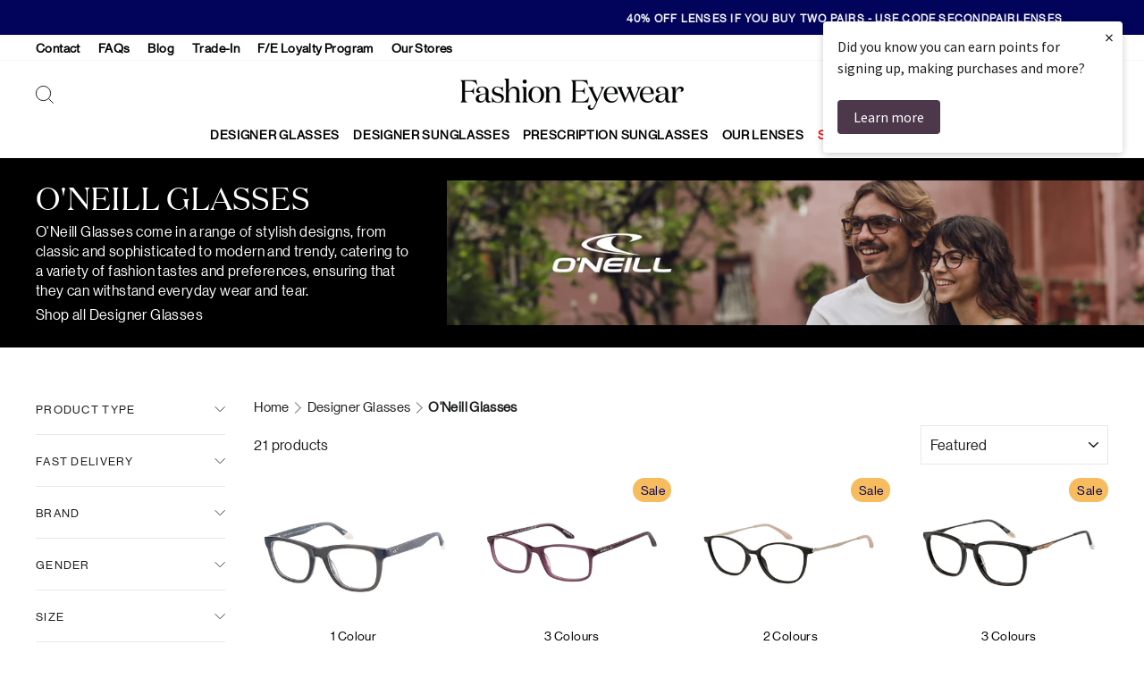

--- FILE ---
content_type: text/html; charset=utf-8
request_url: https://www.fashioneyewear.com/en-ie/collections/oneill-glasses
body_size: 59719
content:
<!doctype html>
<html class="no-js" lang="en" dir="ltr">
<head>
	<script src="//www.fashioneyewear.com/cdn/shop/files/pandectes-rules.js?v=10288445086133802590"></script>
	
  <meta charset="utf-8">

  

  <meta http-equiv="X-UA-Compatible" content="IE=edge">
  <meta name="viewport" content="width=device-width,initial-scale=1">
  <meta name="theme-color" content="#02045b">

  
  <meta name="google-site-verification" content="1FdfxBIO__tE9TfTQEhbVeD9zjMqM74s6w1Zi_GlDzk" />
  

  
  
  

  <link rel="preconnect" href="https://cdn.shopify.com">

  
  
  
  

  <link rel="dns-prefetch" href="https://ajax.googleapis.com">

  
  
  
  
<link rel="shortcut icon" href="//www.fashioneyewear.com/cdn/shop/files/FE_Favicon_32x32.png?v=1647256004" type="image/png" />

<title>O&#39;Neill Glasses
&ndash; Fashion Eyewear
</title>

			
<meta name="description" content="O&#39;Neill Glasses come in a range of stylish designs, from classic and sophisticated to modern and trendy, catering to a variety of fashion tastes and preferences, ensuring that they can withstand everyday wear and tear. Shop all Designer Glasses"><meta property="og:site_name" content="Fashion Eyewear">
  <meta property="og:url" content="https://www.fashioneyewear.com/en-ie/collections/oneill-glasses">
  <meta property="og:title" content="O&#39;Neill Glasses">
  <meta property="og:type" content="website">
  <meta property="og:description" content="O&#39;Neill Glasses come in a range of stylish designs, from classic and sophisticated to modern and trendy, catering to a variety of fashion tastes and preferences, ensuring that they can withstand everyday wear and tear. Shop all Designer Glasses"><meta property="og:image" content="http://www.fashioneyewear.com/cdn/shop/collections/imgonline-com-ua-resize-pRrLE07SYsR1h.jpg?v=1711379431">
    <meta property="og:image:secure_url" content="https://www.fashioneyewear.com/cdn/shop/collections/imgonline-com-ua-resize-pRrLE07SYsR1h.jpg?v=1711379431">
    <meta property="og:image:width" content="2015">
    <meta property="og:image:height" content="422"><meta name="twitter:site" content="@fashioneyewear">
  <meta name="twitter:card" content="summary_large_image">
  <meta name="twitter:title" content="O&#39;Neill Glasses">
  <meta name="twitter:description" content="O&#39;Neill Glasses come in a range of stylish designs, from classic and sophisticated to modern and trendy, catering to a variety of fashion tastes and preferences, ensuring that they can withstand everyday wear and tear. Shop all Designer Glasses">
<style data-shopify>@font-face {
  font-family: "Tenor Sans";
  font-weight: 400;
  font-style: normal;
  font-display: swap;
  src: url("//www.fashioneyewear.com/cdn/fonts/tenor_sans/tenorsans_n4.966071a72c28462a9256039d3e3dc5b0cf314f65.woff2") format("woff2"),
       url("//www.fashioneyewear.com/cdn/fonts/tenor_sans/tenorsans_n4.2282841d948f9649ba5c3cad6ea46df268141820.woff") format("woff");
}

  @font-face {
  font-family: Outfit;
  font-weight: 300;
  font-style: normal;
  font-display: swap;
  src: url("//www.fashioneyewear.com/cdn/fonts/outfit/outfit_n3.8c97ae4c4fac7c2ea467a6dc784857f4de7e0e37.woff2") format("woff2"),
       url("//www.fashioneyewear.com/cdn/fonts/outfit/outfit_n3.b50a189ccde91f9bceee88f207c18c09f0b62a7b.woff") format("woff");
}


  @font-face {
  font-family: Outfit;
  font-weight: 600;
  font-style: normal;
  font-display: swap;
  src: url("//www.fashioneyewear.com/cdn/fonts/outfit/outfit_n6.dfcbaa80187851df2e8384061616a8eaa1702fdc.woff2") format("woff2"),
       url("//www.fashioneyewear.com/cdn/fonts/outfit/outfit_n6.88384e9fc3e36038624caccb938f24ea8008a91d.woff") format("woff");
}

  
  
</style><link href="//www.fashioneyewear.com/cdn/shop/t/4/assets/theme.css?v=35437194316516677181763549196" rel="stylesheet" type="text/css" media="all" />
<style data-shopify>:root {
    --typeHeaderPrimary: "Tenor Sans";
    --typeHeaderFallback: sans-serif;
    --typeHeaderSize: 36px;
    --typeHeaderWeight: 400;
    --typeHeaderLineHeight: 1;
    --typeHeaderSpacing: 0.0em;

    --typeBasePrimary:Outfit;
    --typeBaseFallback:sans-serif;
    --typeBaseSize: 16px;
    --typeBaseWeight: 300;
    --typeBaseSpacing: 0.025em;
    --typeBaseLineHeight: 1.4;

    --typeCollectionTitle: 20px;

    --iconWeight: 2px;
    --iconLinecaps: miter;

    
      --buttonRadius: 50px;
    

    --colorGridOverlayOpacity: 0.1;
  }

  

    
            
            
            @font-face {
                font-family: "Domaine Display Regular";
                src: url("//www.fashioneyewear.com/cdn/shop/t/4/assets/domaine-display-regular.woff2?v=106533900451584101181637619173") format("woff2");
                font-weight: normal;
                font-style: normal;
                font-display: swap;
            }

            @font-face {
                font-family: "NeueHaasGrotDisp 55Roman";
                src: url("//www.fashioneyewear.com/cdn/shop/t/4/assets/NeueHaasGrotDisp-55Roman-Web.woff2?v=34180127591681684131637619171") format("woff2"), url("//www.fashioneyewear.com/cdn/shop/t/4/assets/NeueHaasGrotDisp-55Roman-Web.woff?v=49066955526946583601637619170") format("woff");
                font-weight: normal;
                font-style: normal;
                font-display: swap;
            }
            
        
    
    :root {
        --typeHeaderPrimary: 'Domaine Display Regular';
        --typeHeaderWeight: normal;

        --typeBasePrimary: 'NeueHaasGrotDisp 55Roman';
        --typeBaseWeight: normal;
    }
    
    



  .placeholder-content {
    background-image: linear-gradient(100deg, #ffffff 40%, #f7f7f7 63%, #ffffff 79%);
  }</style><script>
    document.documentElement.className = document.documentElement.className.replace('no-js', 'js');

    window.theme = window.theme || {};
    theme.routes = {
      home: "/en-ie",
      cart: "/en-ie/cart.js",
      cartPage: "/en-ie/cart",
      cartAdd: "/en-ie/cart/add.js",
      cartChange: "/en-ie/cart/change.js"
    };
    theme.strings = {
      soldOut: "Sold Out",
      unavailable: "Unavailable",
      inStockLabel: "In stock, ready to ship",
      stockLabel: "Low stock - [count] items left",
      willNotShipUntil: "Ready to ship [date]",
      willBeInStockAfter: "Back in stock [date]",
      waitingForStock: "Inventory on the way",
      savePrice: "Save [saved_amount]",
      cartEmpty: "Your cart is currently empty.",
      cartTermsConfirmation: "You must agree with the terms and conditions of sales to check out",
      searchCollections: "Collections:",
      searchPages: "Pages:",
      searchArticles: "Articles:"
    };
    theme.settings = {
      dynamicVariantsEnable: true,
      cartType: "drawer",
      isCustomerTemplate: false,
      moneyFormat: "€{{amount_with_comma_separator}}",
      saveType: "percent",
      productImageSize: "landscape",
      productImageCover: false,
      predictiveSearch: true,
      predictiveSearchType: "product",
      quickView: false,
      themeName: 'Impulse',
      themeVersion: "5.1.2"
    };
  </script>

  
  <script>
    theme.routes.hw__search ="/en-ie/search";
    theme.routes.hw__predictive_search ="/en-ie/search/suggest";
  </script>
  

  
  

    

    <script>window.performance && window.performance.mark && window.performance.mark('shopify.content_for_header.start');</script><meta name="google-site-verification" content="OfMY4bonaB06bsuqy9oscMBHp_jiudeG0Vf0kSTVlhc">
<meta id="shopify-digital-wallet" name="shopify-digital-wallet" content="/60190458085/digital_wallets/dialog">
<meta name="shopify-checkout-api-token" content="25be956797ce1b8a2db20dd0e0bf0508">
<meta id="in-context-paypal-metadata" data-shop-id="60190458085" data-venmo-supported="false" data-environment="production" data-locale="en_US" data-paypal-v4="true" data-currency="EUR">
<link rel="alternate" type="application/atom+xml" title="Feed" href="/en-ie/collections/oneill-glasses.atom" />
<link rel="alternate" hreflang="x-default" href="https://www.fashioneyewear.com/collections/oneill-glasses">
<link rel="alternate" hreflang="en-AU" href="https://www.fashioneyewear.com/en-au/collections/oneill-glasses">
<link rel="alternate" hreflang="en-DE" href="https://www.fashioneyewear.com/en-de/collections/oneill-glasses">
<link rel="alternate" hreflang="en-US" href="https://www.fashioneyewear.com/en-us/collections/oneill-glasses">
<link rel="alternate" hreflang="en-CA" href="https://www.fashioneyewear.com/en-ca/collections/oneill-glasses">
<link rel="alternate" hreflang="en-IE" href="https://www.fashioneyewear.com/en-ie/collections/oneill-glasses">
<link rel="alternate" hreflang="en-GB" href="https://www.fashioneyewear.com/en-uk/collections/oneill-glasses">
<link rel="alternate" hreflang="en-IN" href="https://www.fashioneyewear.com/en-in/collections/oneill-glasses">
<link rel="alternate" hreflang="en-AE" href="https://www.fashioneyewear.com/en-ae/collections/oneill-glasses">
<meta name="custom--disabled-hreflang--en-TA" content="https://www.fashioneyewear.com/collections/oneill-glasses">
<link rel="alternate" type="application/json+oembed" href="https://www.fashioneyewear.com/en-ie/collections/oneill-glasses.oembed">
<script async="async" src="/checkouts/internal/preloads.js?locale=en-IE"></script>
<link rel="preconnect" href="https://shop.app" crossorigin="anonymous">
<script async="async" src="https://shop.app/checkouts/internal/preloads.js?locale=en-IE&shop_id=60190458085" crossorigin="anonymous"></script>
<script id="apple-pay-shop-capabilities" type="application/json">{"shopId":60190458085,"countryCode":"GB","currencyCode":"EUR","merchantCapabilities":["supports3DS"],"merchantId":"gid:\/\/shopify\/Shop\/60190458085","merchantName":"Fashion Eyewear","requiredBillingContactFields":["postalAddress","email","phone"],"requiredShippingContactFields":["postalAddress","email","phone"],"shippingType":"shipping","supportedNetworks":["visa","maestro","masterCard","amex","discover","elo"],"total":{"type":"pending","label":"Fashion Eyewear","amount":"1.00"},"shopifyPaymentsEnabled":true,"supportsSubscriptions":true}</script>
<script id="shopify-features" type="application/json">{"accessToken":"25be956797ce1b8a2db20dd0e0bf0508","betas":["rich-media-storefront-analytics"],"domain":"www.fashioneyewear.com","predictiveSearch":true,"shopId":60190458085,"locale":"en"}</script>
<script>var Shopify = Shopify || {};
Shopify.shop = "fashion-eyewear-uk.myshopify.com";
Shopify.locale = "en";
Shopify.currency = {"active":"EUR","rate":"1.15339"};
Shopify.country = "IE";
Shopify.theme = {"name":"feglasses-shopify-theme\/master","id":128826999013,"schema_name":"Impulse","schema_version":"5.1.2","theme_store_id":null,"role":"main"};
Shopify.theme.handle = "null";
Shopify.theme.style = {"id":null,"handle":null};
Shopify.cdnHost = "www.fashioneyewear.com/cdn";
Shopify.routes = Shopify.routes || {};
Shopify.routes.root = "/en-ie/";</script>
<script type="module">!function(o){(o.Shopify=o.Shopify||{}).modules=!0}(window);</script>
<script>!function(o){function n(){var o=[];function n(){o.push(Array.prototype.slice.apply(arguments))}return n.q=o,n}var t=o.Shopify=o.Shopify||{};t.loadFeatures=n(),t.autoloadFeatures=n()}(window);</script>
<script>
  window.ShopifyPay = window.ShopifyPay || {};
  window.ShopifyPay.apiHost = "shop.app\/pay";
  window.ShopifyPay.redirectState = null;
</script>
<script id="shop-js-analytics" type="application/json">{"pageType":"collection"}</script>
<script defer="defer" async type="module" src="//www.fashioneyewear.com/cdn/shopifycloud/shop-js/modules/v2/client.init-shop-cart-sync_BT-GjEfc.en.esm.js"></script>
<script defer="defer" async type="module" src="//www.fashioneyewear.com/cdn/shopifycloud/shop-js/modules/v2/chunk.common_D58fp_Oc.esm.js"></script>
<script defer="defer" async type="module" src="//www.fashioneyewear.com/cdn/shopifycloud/shop-js/modules/v2/chunk.modal_xMitdFEc.esm.js"></script>
<script type="module">
  await import("//www.fashioneyewear.com/cdn/shopifycloud/shop-js/modules/v2/client.init-shop-cart-sync_BT-GjEfc.en.esm.js");
await import("//www.fashioneyewear.com/cdn/shopifycloud/shop-js/modules/v2/chunk.common_D58fp_Oc.esm.js");
await import("//www.fashioneyewear.com/cdn/shopifycloud/shop-js/modules/v2/chunk.modal_xMitdFEc.esm.js");

  window.Shopify.SignInWithShop?.initShopCartSync?.({"fedCMEnabled":true,"windoidEnabled":true});

</script>
<script>
  window.Shopify = window.Shopify || {};
  if (!window.Shopify.featureAssets) window.Shopify.featureAssets = {};
  window.Shopify.featureAssets['shop-js'] = {"shop-cart-sync":["modules/v2/client.shop-cart-sync_DZOKe7Ll.en.esm.js","modules/v2/chunk.common_D58fp_Oc.esm.js","modules/v2/chunk.modal_xMitdFEc.esm.js"],"init-fed-cm":["modules/v2/client.init-fed-cm_B6oLuCjv.en.esm.js","modules/v2/chunk.common_D58fp_Oc.esm.js","modules/v2/chunk.modal_xMitdFEc.esm.js"],"shop-cash-offers":["modules/v2/client.shop-cash-offers_D2sdYoxE.en.esm.js","modules/v2/chunk.common_D58fp_Oc.esm.js","modules/v2/chunk.modal_xMitdFEc.esm.js"],"shop-login-button":["modules/v2/client.shop-login-button_QeVjl5Y3.en.esm.js","modules/v2/chunk.common_D58fp_Oc.esm.js","modules/v2/chunk.modal_xMitdFEc.esm.js"],"pay-button":["modules/v2/client.pay-button_DXTOsIq6.en.esm.js","modules/v2/chunk.common_D58fp_Oc.esm.js","modules/v2/chunk.modal_xMitdFEc.esm.js"],"shop-button":["modules/v2/client.shop-button_DQZHx9pm.en.esm.js","modules/v2/chunk.common_D58fp_Oc.esm.js","modules/v2/chunk.modal_xMitdFEc.esm.js"],"avatar":["modules/v2/client.avatar_BTnouDA3.en.esm.js"],"init-windoid":["modules/v2/client.init-windoid_CR1B-cfM.en.esm.js","modules/v2/chunk.common_D58fp_Oc.esm.js","modules/v2/chunk.modal_xMitdFEc.esm.js"],"init-shop-for-new-customer-accounts":["modules/v2/client.init-shop-for-new-customer-accounts_C_vY_xzh.en.esm.js","modules/v2/client.shop-login-button_QeVjl5Y3.en.esm.js","modules/v2/chunk.common_D58fp_Oc.esm.js","modules/v2/chunk.modal_xMitdFEc.esm.js"],"init-shop-email-lookup-coordinator":["modules/v2/client.init-shop-email-lookup-coordinator_BI7n9ZSv.en.esm.js","modules/v2/chunk.common_D58fp_Oc.esm.js","modules/v2/chunk.modal_xMitdFEc.esm.js"],"init-shop-cart-sync":["modules/v2/client.init-shop-cart-sync_BT-GjEfc.en.esm.js","modules/v2/chunk.common_D58fp_Oc.esm.js","modules/v2/chunk.modal_xMitdFEc.esm.js"],"shop-toast-manager":["modules/v2/client.shop-toast-manager_DiYdP3xc.en.esm.js","modules/v2/chunk.common_D58fp_Oc.esm.js","modules/v2/chunk.modal_xMitdFEc.esm.js"],"init-customer-accounts":["modules/v2/client.init-customer-accounts_D9ZNqS-Q.en.esm.js","modules/v2/client.shop-login-button_QeVjl5Y3.en.esm.js","modules/v2/chunk.common_D58fp_Oc.esm.js","modules/v2/chunk.modal_xMitdFEc.esm.js"],"init-customer-accounts-sign-up":["modules/v2/client.init-customer-accounts-sign-up_iGw4briv.en.esm.js","modules/v2/client.shop-login-button_QeVjl5Y3.en.esm.js","modules/v2/chunk.common_D58fp_Oc.esm.js","modules/v2/chunk.modal_xMitdFEc.esm.js"],"shop-follow-button":["modules/v2/client.shop-follow-button_CqMgW2wH.en.esm.js","modules/v2/chunk.common_D58fp_Oc.esm.js","modules/v2/chunk.modal_xMitdFEc.esm.js"],"checkout-modal":["modules/v2/client.checkout-modal_xHeaAweL.en.esm.js","modules/v2/chunk.common_D58fp_Oc.esm.js","modules/v2/chunk.modal_xMitdFEc.esm.js"],"shop-login":["modules/v2/client.shop-login_D91U-Q7h.en.esm.js","modules/v2/chunk.common_D58fp_Oc.esm.js","modules/v2/chunk.modal_xMitdFEc.esm.js"],"lead-capture":["modules/v2/client.lead-capture_BJmE1dJe.en.esm.js","modules/v2/chunk.common_D58fp_Oc.esm.js","modules/v2/chunk.modal_xMitdFEc.esm.js"],"payment-terms":["modules/v2/client.payment-terms_Ci9AEqFq.en.esm.js","modules/v2/chunk.common_D58fp_Oc.esm.js","modules/v2/chunk.modal_xMitdFEc.esm.js"]};
</script>
<script>(function() {
  var isLoaded = false;
  function asyncLoad() {
    if (isLoaded) return;
    isLoaded = true;
    var urls = ["https:\/\/dr4qe3ddw9y32.cloudfront.net\/awin-shopify-integration-code.js?aid=18465\u0026v=shopifyApp_5.2.5\u0026ts=1768256843229\u0026shop=fashion-eyewear-uk.myshopify.com","https:\/\/cdn.shopify.com\/s\/files\/1\/0601\/9045\/8085\/t\/4\/assets\/zendesk-embeddable.js?v=1639571075\u0026shop=fashion-eyewear-uk.myshopify.com","https:\/\/cdn-app.cart-bot.net\/public\/js\/append.js?shop=fashion-eyewear-uk.myshopify.com","https:\/\/s3.eu-west-1.amazonaws.com\/production-klarna-il-shopify-osm\/a6c5e37d3b587ca7438f15aa90b429b47085a035\/fashion-eyewear-uk.myshopify.com-1708618498067.js?shop=fashion-eyewear-uk.myshopify.com","https:\/\/cdn.rebuyengine.com\/onsite\/js\/rebuy.js?shop=fashion-eyewear-uk.myshopify.com"];
    for (var i = 0; i < urls.length; i++) {
      var s = document.createElement('script');
      s.type = 'text/javascript';
      s.async = true;
      s.src = urls[i];
      var x = document.getElementsByTagName('script')[0];
      x.parentNode.insertBefore(s, x);
    }
  };
  if(window.attachEvent) {
    window.attachEvent('onload', asyncLoad);
  } else {
    window.addEventListener('load', asyncLoad, false);
  }
})();</script>
<script id="__st">var __st={"a":60190458085,"offset":0,"reqid":"2b57094e-9b59-4ff8-b633-ab78c2b1911a-1769281261","pageurl":"www.fashioneyewear.com\/en-ie\/collections\/oneill-glasses","u":"a4ac7d87c22a","p":"collection","rtyp":"collection","rid":406266282213};</script>
<script>window.ShopifyPaypalV4VisibilityTracking = true;</script>
<script id="captcha-bootstrap">!function(){'use strict';const t='contact',e='account',n='new_comment',o=[[t,t],['blogs',n],['comments',n],[t,'customer']],c=[[e,'customer_login'],[e,'guest_login'],[e,'recover_customer_password'],[e,'create_customer']],r=t=>t.map((([t,e])=>`form[action*='/${t}']:not([data-nocaptcha='true']) input[name='form_type'][value='${e}']`)).join(','),a=t=>()=>t?[...document.querySelectorAll(t)].map((t=>t.form)):[];function s(){const t=[...o],e=r(t);return a(e)}const i='password',u='form_key',d=['recaptcha-v3-token','g-recaptcha-response','h-captcha-response',i],f=()=>{try{return window.sessionStorage}catch{return}},m='__shopify_v',_=t=>t.elements[u];function p(t,e,n=!1){try{const o=window.sessionStorage,c=JSON.parse(o.getItem(e)),{data:r}=function(t){const{data:e,action:n}=t;return t[m]||n?{data:e,action:n}:{data:t,action:n}}(c);for(const[e,n]of Object.entries(r))t.elements[e]&&(t.elements[e].value=n);n&&o.removeItem(e)}catch(o){console.error('form repopulation failed',{error:o})}}const l='form_type',E='cptcha';function T(t){t.dataset[E]=!0}const w=window,h=w.document,L='Shopify',v='ce_forms',y='captcha';let A=!1;((t,e)=>{const n=(g='f06e6c50-85a8-45c8-87d0-21a2b65856fe',I='https://cdn.shopify.com/shopifycloud/storefront-forms-hcaptcha/ce_storefront_forms_captcha_hcaptcha.v1.5.2.iife.js',D={infoText:'Protected by hCaptcha',privacyText:'Privacy',termsText:'Terms'},(t,e,n)=>{const o=w[L][v],c=o.bindForm;if(c)return c(t,g,e,D).then(n);var r;o.q.push([[t,g,e,D],n]),r=I,A||(h.body.append(Object.assign(h.createElement('script'),{id:'captcha-provider',async:!0,src:r})),A=!0)});var g,I,D;w[L]=w[L]||{},w[L][v]=w[L][v]||{},w[L][v].q=[],w[L][y]=w[L][y]||{},w[L][y].protect=function(t,e){n(t,void 0,e),T(t)},Object.freeze(w[L][y]),function(t,e,n,w,h,L){const[v,y,A,g]=function(t,e,n){const i=e?o:[],u=t?c:[],d=[...i,...u],f=r(d),m=r(i),_=r(d.filter((([t,e])=>n.includes(e))));return[a(f),a(m),a(_),s()]}(w,h,L),I=t=>{const e=t.target;return e instanceof HTMLFormElement?e:e&&e.form},D=t=>v().includes(t);t.addEventListener('submit',(t=>{const e=I(t);if(!e)return;const n=D(e)&&!e.dataset.hcaptchaBound&&!e.dataset.recaptchaBound,o=_(e),c=g().includes(e)&&(!o||!o.value);(n||c)&&t.preventDefault(),c&&!n&&(function(t){try{if(!f())return;!function(t){const e=f();if(!e)return;const n=_(t);if(!n)return;const o=n.value;o&&e.removeItem(o)}(t);const e=Array.from(Array(32),(()=>Math.random().toString(36)[2])).join('');!function(t,e){_(t)||t.append(Object.assign(document.createElement('input'),{type:'hidden',name:u})),t.elements[u].value=e}(t,e),function(t,e){const n=f();if(!n)return;const o=[...t.querySelectorAll(`input[type='${i}']`)].map((({name:t})=>t)),c=[...d,...o],r={};for(const[a,s]of new FormData(t).entries())c.includes(a)||(r[a]=s);n.setItem(e,JSON.stringify({[m]:1,action:t.action,data:r}))}(t,e)}catch(e){console.error('failed to persist form',e)}}(e),e.submit())}));const S=(t,e)=>{t&&!t.dataset[E]&&(n(t,e.some((e=>e===t))),T(t))};for(const o of['focusin','change'])t.addEventListener(o,(t=>{const e=I(t);D(e)&&S(e,y())}));const B=e.get('form_key'),M=e.get(l),P=B&&M;t.addEventListener('DOMContentLoaded',(()=>{const t=y();if(P)for(const e of t)e.elements[l].value===M&&p(e,B);[...new Set([...A(),...v().filter((t=>'true'===t.dataset.shopifyCaptcha))])].forEach((e=>S(e,t)))}))}(h,new URLSearchParams(w.location.search),n,t,e,['guest_login'])})(!0,!0)}();</script>
<script integrity="sha256-4kQ18oKyAcykRKYeNunJcIwy7WH5gtpwJnB7kiuLZ1E=" data-source-attribution="shopify.loadfeatures" defer="defer" src="//www.fashioneyewear.com/cdn/shopifycloud/storefront/assets/storefront/load_feature-a0a9edcb.js" crossorigin="anonymous"></script>
<script crossorigin="anonymous" defer="defer" src="//www.fashioneyewear.com/cdn/shopifycloud/storefront/assets/shopify_pay/storefront-65b4c6d7.js?v=20250812"></script>
<script data-source-attribution="shopify.dynamic_checkout.dynamic.init">var Shopify=Shopify||{};Shopify.PaymentButton=Shopify.PaymentButton||{isStorefrontPortableWallets:!0,init:function(){window.Shopify.PaymentButton.init=function(){};var t=document.createElement("script");t.src="https://www.fashioneyewear.com/cdn/shopifycloud/portable-wallets/latest/portable-wallets.en.js",t.type="module",document.head.appendChild(t)}};
</script>
<script data-source-attribution="shopify.dynamic_checkout.buyer_consent">
  function portableWalletsHideBuyerConsent(e){var t=document.getElementById("shopify-buyer-consent"),n=document.getElementById("shopify-subscription-policy-button");t&&n&&(t.classList.add("hidden"),t.setAttribute("aria-hidden","true"),n.removeEventListener("click",e))}function portableWalletsShowBuyerConsent(e){var t=document.getElementById("shopify-buyer-consent"),n=document.getElementById("shopify-subscription-policy-button");t&&n&&(t.classList.remove("hidden"),t.removeAttribute("aria-hidden"),n.addEventListener("click",e))}window.Shopify?.PaymentButton&&(window.Shopify.PaymentButton.hideBuyerConsent=portableWalletsHideBuyerConsent,window.Shopify.PaymentButton.showBuyerConsent=portableWalletsShowBuyerConsent);
</script>
<script data-source-attribution="shopify.dynamic_checkout.cart.bootstrap">document.addEventListener("DOMContentLoaded",(function(){function t(){return document.querySelector("shopify-accelerated-checkout-cart, shopify-accelerated-checkout")}if(t())Shopify.PaymentButton.init();else{new MutationObserver((function(e,n){t()&&(Shopify.PaymentButton.init(),n.disconnect())})).observe(document.body,{childList:!0,subtree:!0})}}));
</script>
<link id="shopify-accelerated-checkout-styles" rel="stylesheet" media="screen" href="https://www.fashioneyewear.com/cdn/shopifycloud/portable-wallets/latest/accelerated-checkout-backwards-compat.css" crossorigin="anonymous">
<style id="shopify-accelerated-checkout-cart">
        #shopify-buyer-consent {
  margin-top: 1em;
  display: inline-block;
  width: 100%;
}

#shopify-buyer-consent.hidden {
  display: none;
}

#shopify-subscription-policy-button {
  background: none;
  border: none;
  padding: 0;
  text-decoration: underline;
  font-size: inherit;
  cursor: pointer;
}

#shopify-subscription-policy-button::before {
  box-shadow: none;
}

      </style>
<script id="snippets-script" data-snippets="hallway-cart-shipping-notice" defer="defer" src="//www.fashioneyewear.com/cdn/shop/t/4/compiled_assets/snippet-scripts.js?v=69895"></script>
<script>window.performance && window.performance.mark && window.performance.mark('shopify.content_for_header.end');</script>

  
  

  
  
<!-- Store URL parameters in cart attributes -->
<script>
    (() => {
        // Configuration
        const desiredParams = ["utm_source","campaign_id","ad_id","utm_medium","gclid"]; // List of desired URL parameters
        const prefix = "_url_param__"; // Prefix string

        // Function to get URL parameters
        function getUrlParams() {
            const params = new URLSearchParams(window.location.search);
            return Array.from(params.entries()).reduce((acc, [key, value]) => {
                acc[key] = value;
                return acc;
            }, {});
        }

        // Function to add attributes to Shopify cart
        function addAttributesToCart(attributesToAdd) {
            const updates = { attributes: attributesToAdd };

            fetch(`${window.Shopify.routes.root}cart/update.js`, {
                method: 'POST',
                headers: {
                    'Content-Type': 'application/json'
                },
                body: JSON.stringify(updates)
            })
              .then(response => response.json())
              .then(data => {
                  //console.log('Cart attributes updated:', data);
              })
              .catch(error => {
                  console.error('Error updating cart attributes:', error);
              });
        }

        // Main execution
        const urlParams = getUrlParams();
        const attributes = {};

        desiredParams.forEach(param => {
            if (urlParams[param]) {
                attributes[`${prefix}${param}`] = urlParams[param];
            }
        });

        if (Object.keys(attributes).length > 0) {
            addAttributesToCart(attributes);
        }
    })();

    //# sourceURL=url-params.js
</script>

  

  <script src="//www.fashioneyewear.com/cdn/shop/t/4/assets/vendor-scripts-v10.js" defer="defer"></script>

  
  
  

      <link rel="preload" href="//www.fashioneyewear.com/cdn/shop/t/4/assets/country-flags.css" as="style" onload="this.onload=null;this.rel='stylesheet'">
      <noscript><link rel="stylesheet"  href="//www.fashioneyewear.com/cdn/shop/t/4/assets/country-flags.css"></noscript>
      
      

  
  

  

  
  <script src="//www.fashioneyewear.com/cdn/shop/t/4/assets/theme.js?v=84320332893028976691687855591" defer="defer"></script>
  

<!-- Hotjar Tracking Code -->
<script>
    (function(h,o,t,j,a,r){
        h.hj=h.hj||function(){(h.hj.q=h.hj.q||[]).push(arguments)};
        h._hjSettings={hjid:2797598,hjsv:6};
        a=o.getElementsByTagName('head')[0];
        r=o.createElement('script');r.async=1;
        r.src=t+h._hjSettings.hjid+j+h._hjSettings.hjsv;
        a.appendChild(r);
    })(window,document,'https://static.hotjar.com/c/hotjar-','.js?sv=');
</script>


<!--DOOFINDER-SHOPIFY-->
        
        <!--/DOOFINDER-SHOPIFY-->


  
  
<!-- TrustBox script -->
<script type="text/javascript" src="//widget.trustpilot.com/bootstrap/v5/tp.widget.bootstrap.min.js" async></script>
<!-- End TrustBox script -->


  
  <!-- Loyalty Lion -->
  <script>
  !function(t,n){var e=n.loyaltylion||[];if(!e.isLoyaltyLion){n.loyaltylion=e,void 0===n.lion&&(n.lion=e),e.version=2,e.isLoyaltyLion=!0;var o=n.URLSearchParams,i=n.sessionStorage,r="ll_loader_revision",a=(new Date).toISOString().replace(/-/g,""),s="function"==typeof o?function(){try{var t=new o(n.location.search).get(r);return t&&i.setItem(r,t),i.getItem(r)}catch(t){return""}}():null;c("https://sdk.loyaltylion.net/static/2/"+a.slice(0,8)+"/loader"+(s?"-"+s:"")+".js");var l=!1;e.init=function(t){if(l)throw new Error("Cannot call lion.init more than once");l=!0;var n=e._token=t.token;if(!n)throw new Error("Token must be supplied to lion.init");var o=[];function i(t,n){t[n]=function(){o.push([n,Array.prototype.slice.call(arguments,0)])}}"_push configure bootstrap shutdown on removeListener authenticateCustomer".split(" ").forEach(function(t){i(e,t)}),c("https://sdk.loyaltylion.net/sdk/start/"+a.slice(0,11)+"/"+n+".js"),e._initData=t,e._buffer=o}}function c(n){var e=t.getElementsByTagName("script")[0],o=t.createElement("script");o.src=n,o.crossOrigin="",e.parentNode.insertBefore(o,e)}}(document,window);

  
    
      loyaltylion.init({ token: "542e4cb8b005a0a19c905557f499fc41" });
    
  
</script>
  <!-- End Loyalty Lion -->
  

  

  


<!-- BEGIN app block: shopify://apps/pandectes-gdpr/blocks/banner/58c0baa2-6cc1-480c-9ea6-38d6d559556a -->
  
    
      <!-- TCF is active, scripts are loaded above -->
      
        <script>
          if (!window.PandectesRulesSettings) {
            window.PandectesRulesSettings = {"store":{"id":60190458085,"adminMode":false,"headless":false,"storefrontRootDomain":"","checkoutRootDomain":"","storefrontAccessToken":""},"banner":{"revokableTrigger":false,"cookiesBlockedByDefault":"7","hybridStrict":false,"isActive":true},"geolocation":{"brOnly":false,"caOnly":false,"chOnly":false,"euOnly":true,"jpOnly":false,"thOnly":false,"zaOnly":false,"canadaOnly":false,"globalVisibility":false},"blocker":{"isActive":false,"googleConsentMode":{"isActive":true,"id":"","analyticsId":"","adStorageCategory":4,"analyticsStorageCategory":2,"functionalityStorageCategory":1,"personalizationStorageCategory":1,"securityStorageCategory":0,"customEvent":false,"redactData":true,"urlPassthrough":false,"dataLayerProperty":"dataLayer","waitForUpdate":2000},"facebookPixel":{"isActive":false,"id":"","ldu":false},"microsoft":{},"rakuten":{"isActive":false,"cmp":false,"ccpa":false},"gpcIsActive":false,"klaviyoIsActive":false,"defaultBlocked":7,"patterns":{"whiteList":[],"blackList":{"1":[],"2":[],"4":[],"8":[]},"iframesWhiteList":[],"iframesBlackList":{"1":[],"2":[],"4":[],"8":[]},"beaconsWhiteList":[],"beaconsBlackList":{"1":[],"2":[],"4":[],"8":[]}}}};
            const rulesScript = document.createElement('script');
            window.PandectesRulesSettings.auto = true;
            rulesScript.src = "https://cdn.shopify.com/extensions/019bed03-b206-7ab3-9c8b-20b884e5903f/gdpr-243/assets/pandectes-rules.js";
            const firstChild = document.head.firstChild;
            document.head.insertBefore(rulesScript, firstChild);
          }
        </script>
      
      <script>
        
          window.PandectesSettings = {"store":{"id":60190458085,"plan":"premium","theme":"feglasses-shopify-theme/master","primaryLocale":"en","adminMode":false,"headless":false,"storefrontRootDomain":"","checkoutRootDomain":"","storefrontAccessToken":""},"tsPublished":1753369155,"declaration":{"showPurpose":false,"showProvider":false,"declIntroText":"We use cookies to optimize website functionality, analyze the performance, and provide personalized experience to you. Some cookies are essential to make the website operate and function correctly. Those cookies cannot be disabled. In this window you can manage your preference of cookies.","showDateGenerated":true},"language":{"unpublished":[],"languageMode":"Single","fallbackLanguage":"en","languageDetection":"browser","languagesSupported":[]},"texts":{"managed":{"headerText":{"en":"We respect your privacy"},"consentText":{"en":"This website uses cookies to ensure you get the best experience."},"linkText":{"en":"Learn more"},"imprintText":{"en":"Imprint"},"googleLinkText":{"en":"Google's Privacy Terms"},"allowButtonText":{"en":"Accept"},"denyButtonText":{"en":"Decline"},"dismissButtonText":{"en":"Ok"},"leaveSiteButtonText":{"en":"Leave this site"},"preferencesButtonText":{"en":"Preferences"},"cookiePolicyText":{"en":"Cookie policy"},"preferencesPopupTitleText":{"en":"Manage consent preferences"},"preferencesPopupIntroText":{"en":"We use cookies to optimize website functionality, analyze the performance, and provide personalized experience to you. Some cookies are essential to make the website operate and function correctly. Those cookies cannot be disabled. In this window you can manage your preference of cookies."},"preferencesPopupSaveButtonText":{"en":"Save preferences"},"preferencesPopupCloseButtonText":{"en":"Close"},"preferencesPopupAcceptAllButtonText":{"en":"Accept all"},"preferencesPopupRejectAllButtonText":{"en":"Reject all"},"cookiesDetailsText":{"en":"Cookies details"},"preferencesPopupAlwaysAllowedText":{"en":"Always allowed"},"accessSectionParagraphText":{"en":"You have the right to request access to your data at any time."},"accessSectionTitleText":{"en":"Data portability"},"accessSectionAccountInfoActionText":{"en":"Personal data"},"accessSectionDownloadReportActionText":{"en":"Request export"},"accessSectionGDPRRequestsActionText":{"en":"Data subject requests"},"accessSectionOrdersRecordsActionText":{"en":"Orders"},"rectificationSectionParagraphText":{"en":"You have the right to request your data to be updated whenever you think it is appropriate."},"rectificationSectionTitleText":{"en":"Data Rectification"},"rectificationCommentPlaceholder":{"en":"Describe what you want to be updated"},"rectificationCommentValidationError":{"en":"Comment is required"},"rectificationSectionEditAccountActionText":{"en":"Request an update"},"erasureSectionTitleText":{"en":"Right to be forgotten"},"erasureSectionParagraphText":{"en":"You have the right to ask all your data to be erased. After that, you will no longer be able to access your account."},"erasureSectionRequestDeletionActionText":{"en":"Request personal data deletion"},"consentDate":{"en":"Consent date"},"consentId":{"en":"Consent ID"},"consentSectionChangeConsentActionText":{"en":"Change consent preference"},"consentSectionConsentedText":{"en":"You consented to the cookies policy of this website on"},"consentSectionNoConsentText":{"en":"You have not consented to the cookies policy of this website."},"consentSectionTitleText":{"en":"Your cookie consent"},"consentStatus":{"en":"Consent preference"},"confirmationFailureMessage":{"en":"Your request was not verified. Please try again and if problem persists, contact store owner for assistance"},"confirmationFailureTitle":{"en":"A problem occurred"},"confirmationSuccessMessage":{"en":"We will soon get back to you as to your request."},"confirmationSuccessTitle":{"en":"Your request is verified"},"guestsSupportEmailFailureMessage":{"en":"Your request was not submitted. Please try again and if problem persists, contact store owner for assistance."},"guestsSupportEmailFailureTitle":{"en":"A problem occurred"},"guestsSupportEmailPlaceholder":{"en":"E-mail address"},"guestsSupportEmailSuccessMessage":{"en":"If you are registered as a customer of this store, you will soon receive an email with instructions on how to proceed."},"guestsSupportEmailSuccessTitle":{"en":"Thank you for your request"},"guestsSupportEmailValidationError":{"en":"Email is not valid"},"guestsSupportInfoText":{"en":"Please login with your customer account to further proceed."},"submitButton":{"en":"Submit"},"submittingButton":{"en":"Submitting..."},"cancelButton":{"en":"Cancel"},"declIntroText":{"en":"We use cookies to optimize website functionality, analyze the performance, and provide personalized experience to you. Some cookies are essential to make the website operate and function correctly. Those cookies cannot be disabled. In this window you can manage your preference of cookies."},"declName":{"en":"Name"},"declPurpose":{"en":"Purpose"},"declType":{"en":"Type"},"declRetention":{"en":"Retention"},"declProvider":{"en":"Provider"},"declFirstParty":{"en":"First-party"},"declThirdParty":{"en":"Third-party"},"declSeconds":{"en":"seconds"},"declMinutes":{"en":"minutes"},"declHours":{"en":"hours"},"declDays":{"en":"days"},"declMonths":{"en":"months"},"declYears":{"en":"years"},"declSession":{"en":"Session"},"declDomain":{"en":"Domain"},"declPath":{"en":"Path"}},"categories":{"strictlyNecessaryCookiesTitleText":{"en":"Strictly necessary cookies"},"strictlyNecessaryCookiesDescriptionText":{"en":"These cookies are essential in order to enable you to move around the website and use its features, such as accessing secure areas of the website. The website cannot function properly without these cookies."},"functionalityCookiesTitleText":{"en":"Functional cookies"},"functionalityCookiesDescriptionText":{"en":"These cookies enable the site to provide enhanced functionality and personalisation. They may be set by us or by third party providers whose services we have added to our pages. If you do not allow these cookies then some or all of these services may not function properly."},"performanceCookiesTitleText":{"en":"Performance cookies"},"performanceCookiesDescriptionText":{"en":"These cookies enable us to monitor and improve the performance of our website. For example, they allow us to count visits, identify traffic sources and see which parts of the site are most popular."},"targetingCookiesTitleText":{"en":"Targeting cookies"},"targetingCookiesDescriptionText":{"en":"These cookies may be set through our site by our advertising partners. They may be used by those companies to build a profile of your interests and show you relevant adverts on other sites.    They do not store directly personal information, but are based on uniquely identifying your browser and internet device. If you do not allow these cookies, you will experience less targeted advertising."},"unclassifiedCookiesTitleText":{"en":"Unclassified cookies"},"unclassifiedCookiesDescriptionText":{"en":"Unclassified cookies are cookies that we are in the process of classifying, together with the providers of individual cookies."}},"auto":{}},"library":{"previewMode":false,"fadeInTimeout":0,"defaultBlocked":7,"showLink":true,"showImprintLink":false,"showGoogleLink":false,"enabled":true,"cookie":{"expiryDays":365,"secure":true,"domain":""},"dismissOnScroll":false,"dismissOnWindowClick":false,"dismissOnTimeout":false,"palette":{"popup":{"background":"#EDEFF5","backgroundForCalculations":{"a":1,"b":245,"g":239,"r":237},"text":"#000000"},"button":{"background":"transparent","backgroundForCalculations":{"a":1,"b":255,"g":255,"r":255},"text":"#000000","textForCalculation":{"a":1,"b":0,"g":0,"r":0},"border":"#000000"}},"content":{"href":"https://www.fashioneyewear.com/policies/privacy-policy","imprintHref":"/","close":"&#10005;","target":"","logo":"<img class=\"cc-banner-logo\" style=\"max-height: 40px;\" src=\"https://fashion-eyewear-uk.myshopify.com/cdn/shop/files/pandectes-banner-logo.png\" alt=\"Cookie banner\" />"},"window":"<div role=\"dialog\" aria-label=\"We respect your privacy\" aria-describedby=\"cookieconsent:desc\" id=\"pandectes-banner\" class=\"cc-window-wrapper cc-bottom-center-wrapper\"><div class=\"pd-cookie-banner-window cc-window {{classes}}\"><!--googleoff: all-->{{children}}<!--googleon: all--></div></div>","compliance":{"custom":"<div class=\"cc-compliance cc-highlight\">{{preferences}}{{allow}}</div>"},"type":"custom","layouts":{"basic":"{{logo}}{{messagelink}}{{compliance}}"},"position":"bottom-center","theme":"wired","revokable":false,"animateRevokable":false,"revokableReset":false,"revokableLogoUrl":"https://fashion-eyewear-uk.myshopify.com/cdn/shop/files/pandectes-reopen-logo.png","revokablePlacement":"bottom-left","revokableMarginHorizontal":15,"revokableMarginVertical":15,"static":false,"autoAttach":true,"hasTransition":true,"blacklistPage":[""],"elements":{"close":"<button aria-label=\"Close\" type=\"button\" class=\"cc-close\">{{close}}</button>","dismiss":"<button type=\"button\" class=\"cc-btn cc-btn-decision cc-dismiss\">{{dismiss}}</button>","allow":"<button type=\"button\" class=\"cc-btn cc-btn-decision cc-allow\">{{allow}}</button>","deny":"<button type=\"button\" class=\"cc-btn cc-btn-decision cc-deny\">{{deny}}</button>","preferences":"<button type=\"button\" class=\"cc-btn cc-settings\" onclick=\"Pandectes.fn.openPreferences()\">{{preferences}}</button>"}},"geolocation":{"brOnly":false,"caOnly":false,"chOnly":false,"euOnly":true,"jpOnly":false,"thOnly":false,"zaOnly":false,"canadaOnly":false,"globalVisibility":false},"dsr":{"guestsSupport":false,"accessSectionDownloadReportAuto":false},"banner":{"resetTs":1709814134,"extraCss":"        .cc-banner-logo {max-width: 24em!important;}    @media(min-width: 768px) {.cc-window.cc-floating{max-width: 24em!important;width: 24em!important;}}    .cc-message, .pd-cookie-banner-window .cc-header, .cc-logo {text-align: left}    .cc-window-wrapper{z-index: 2147483647;}    .cc-window{z-index: 2147483647;font-family: inherit;}    .pd-cookie-banner-window .cc-header{font-family: inherit;}    .pd-cp-ui{font-family: inherit; background-color: #EDEFF5;color:#000000;}    button.pd-cp-btn, a.pd-cp-btn{}    input + .pd-cp-preferences-slider{background-color: rgba(0, 0, 0, 0.3)}    .pd-cp-scrolling-section::-webkit-scrollbar{background-color: rgba(0, 0, 0, 0.3)}    input:checked + .pd-cp-preferences-slider{background-color: rgba(0, 0, 0, 1)}    .pd-cp-scrolling-section::-webkit-scrollbar-thumb {background-color: rgba(0, 0, 0, 1)}    .pd-cp-ui-close{color:#000000;}    .pd-cp-preferences-slider:before{background-color: #EDEFF5}    .pd-cp-title:before {border-color: #000000!important}    .pd-cp-preferences-slider{background-color:#000000}    .pd-cp-toggle{color:#000000!important}    @media(max-width:699px) {.pd-cp-ui-close-top svg {fill: #000000}}    .pd-cp-toggle:hover,.pd-cp-toggle:visited,.pd-cp-toggle:active{color:#000000!important}    .pd-cookie-banner-window {}  ","customJavascript":{},"showPoweredBy":false,"logoHeight":40,"revokableTrigger":false,"hybridStrict":false,"cookiesBlockedByDefault":"7","isActive":true,"implicitSavePreferences":true,"cookieIcon":false,"blockBots":false,"showCookiesDetails":true,"hasTransition":true,"blockingPage":false,"showOnlyLandingPage":false,"leaveSiteUrl":"https://www.google.com","linkRespectStoreLang":false},"cookies":{"0":[{"name":"localization","type":"http","domain":"www.fashioneyewear.com","path":"/en-ie","provider":"Shopify","firstParty":true,"retention":"1 year(s)","expires":1,"unit":"declYears","purpose":{"en":"Shopify store localization"}},{"name":"secure_customer_sig","type":"http","domain":"www.fashioneyewear.com","path":"/","provider":"Shopify","firstParty":true,"retention":"1 year(s)","expires":1,"unit":"declYears","purpose":{"en":"Used in connection with customer login."}},{"name":"_cmp_a","type":"http","domain":".fashioneyewear.com","path":"/","provider":"Shopify","firstParty":false,"retention":"1 day(s)","expires":1,"unit":"declDays","purpose":{"en":"Used for managing customer privacy settings."}},{"name":"keep_alive","type":"http","domain":"www.fashioneyewear.com","path":"/","provider":"Shopify","firstParty":true,"retention":"30 minute(s)","expires":30,"unit":"declMinutes","purpose":{"en":"Used in connection with buyer localization."}},{"name":"shopify_pay_redirect","type":"http","domain":"www.fashioneyewear.com","path":"/","provider":"Shopify","firstParty":true,"retention":"1 hour(s)","expires":1,"unit":"declHours","purpose":{"en":"The cookie is necessary for the secure checkout and payment function on the website. This function is provided by shopify.com."}},{"name":"_tracking_consent","type":"http","domain":".fashioneyewear.com","path":"/","provider":"Shopify","firstParty":false,"retention":"1 year(s)","expires":1,"unit":"declYears","purpose":{"en":"Tracking preferences."}},{"name":"__cfruid","type":"http","domain":".fashioneyewear.zendesk.com","path":"/","provider":"HubSpot","firstParty":false,"retention":"Session","expires":-54,"unit":"declYears","purpose":{"en":"This is set by HubSpot’s CDN provider because of their rate limiting policies."}},{"name":"cart_currency","type":"http","domain":"www.fashioneyewear.com","path":"/","provider":"Shopify","firstParty":true,"retention":"2 ","expires":2,"unit":"declSession","purpose":{"en":"The cookie is necessary for the secure checkout and payment function on the website. This function is provided by shopify.com."}},{"name":"wpm-domain-test","type":"http","domain":"com","path":"/","provider":"Shopify","firstParty":false,"retention":"Session","expires":1,"unit":"declSeconds","purpose":{"en":"Used to test the storage of parameters about products added to the cart or payment currency"}},{"name":"_pandectes_gdpr","type":"http","domain":".www.fashioneyewear.com","path":"/","provider":"Pandectes","firstParty":true,"retention":"1 year(s)","expires":1,"unit":"declYears","purpose":{"en":"Used for the functionality of the cookies consent banner."}},{"name":"_secure_session_id","type":"http","domain":"www.fashioneyewear.com","path":"/","provider":"Shopify","firstParty":true,"retention":"1 month(s)","expires":1,"unit":"declMonths","purpose":{"en":"Used in connection with navigation through a storefront."}},{"name":"checkout","type":"http","domain":"www.fashioneyewear.com","path":"/60190458085/checkouts/86699db88126ff8eb149ba02ab487407","provider":"Shopify","firstParty":true,"retention":"3 ","expires":3,"unit":"declSession","purpose":{"en":"Used in connection with checkout."}},{"name":"checkout_token","type":"http","domain":"www.fashioneyewear.com","path":"/60190458085","provider":"Shopify","firstParty":true,"retention":"1 year(s)","expires":1,"unit":"declYears","purpose":{"en":"Used in connection with checkout."}},{"name":"cart","type":"http","domain":"www.fashioneyewear.com","path":"/","provider":"Shopify","firstParty":true,"retention":"2 ","expires":2,"unit":"declSession","purpose":{"en":"Necessary for the shopping cart functionality on the website."}},{"name":"cart_sig","type":"http","domain":"www.fashioneyewear.com","path":"/","provider":"Shopify","firstParty":true,"retention":"2 ","expires":2,"unit":"declSession","purpose":{"en":"Shopify analytics."}},{"name":"cart_ts","type":"http","domain":"www.fashioneyewear.com","path":"/","provider":"Shopify","firstParty":true,"retention":"2 ","expires":2,"unit":"declSession","purpose":{"en":"Used in connection with checkout."}}],"1":[{"name":"_pinterest_ct_ua","type":"http","domain":".ct.pinterest.com","path":"/","provider":"Pinterest","firstParty":false,"retention":"1 year(s)","expires":1,"unit":"declYears","purpose":{"en":"Used to group actions across pages."}},{"name":"locale_bar_accepted","type":"http","domain":"www.fashioneyewear.com","path":"/","provider":"GrizzlyAppsSRL","firstParty":true,"retention":"Session","expires":-54,"unit":"declYears","purpose":{"en":"This cookie is provided by the app (BEST Currency Converter) and is used to secure the currency chosen by the customer."}},{"name":"wpm-domain-test","type":"http","domain":"www.fashioneyewear.com","path":"/","provider":"Shopify","firstParty":true,"retention":"Session","expires":1,"unit":"declSeconds","purpose":{"en":"Used to test the storage of parameters about products added to the cart or payment currency"}},{"name":"wpm-domain-test","type":"http","domain":"fashioneyewear.com","path":"/","provider":"Shopify","firstParty":false,"retention":"Session","expires":1,"unit":"declSeconds","purpose":{"en":"Used to test the storage of parameters about products added to the cart or payment currency"}},{"name":"_hjSession_2797598","type":"http","domain":".fashioneyewear.com","path":"/","provider":"Hotjar","firstParty":false,"retention":"30 minute(s)","expires":30,"unit":"declMinutes","purpose":{"en":""}},{"name":"_hjSessionUser_2797598","type":"http","domain":".fashioneyewear.com","path":"/","provider":"Hotjar","firstParty":false,"retention":"1 year(s)","expires":1,"unit":"declYears","purpose":{"en":""}}],"2":[{"name":"_shopify_y","type":"http","domain":".fashioneyewear.com","path":"/","provider":"Shopify","firstParty":false,"retention":"1 year(s)","expires":1,"unit":"declYears","purpose":{"en":"Shopify analytics."}},{"name":"_orig_referrer","type":"http","domain":".fashioneyewear.com","path":"/","provider":"Shopify","firstParty":false,"retention":"2 ","expires":2,"unit":"declSession","purpose":{"en":"Tracks landing pages."}},{"name":"_landing_page","type":"http","domain":".fashioneyewear.com","path":"/","provider":"Shopify","firstParty":false,"retention":"2 ","expires":2,"unit":"declSession","purpose":{"en":"Tracks landing pages."}},{"name":"_shopify_s","type":"http","domain":".fashioneyewear.com","path":"/","provider":"Shopify","firstParty":false,"retention":"30 minute(s)","expires":30,"unit":"declMinutes","purpose":{"en":"Shopify analytics."}},{"name":"_shopify_sa_t","type":"http","domain":".fashioneyewear.com","path":"/","provider":"Shopify","firstParty":false,"retention":"30 minute(s)","expires":30,"unit":"declMinutes","purpose":{"en":"Shopify analytics relating to marketing & referrals."}},{"name":"_shopify_sa_p","type":"http","domain":".fashioneyewear.com","path":"/","provider":"Shopify","firstParty":false,"retention":"30 minute(s)","expires":30,"unit":"declMinutes","purpose":{"en":"Shopify analytics relating to marketing & referrals."}},{"name":"_ga","type":"http","domain":".fashioneyewear.com","path":"/","provider":"Google","firstParty":false,"retention":"1 year(s)","expires":1,"unit":"declYears","purpose":{"en":"Cookie is set by Google Analytics with unknown functionality"}},{"name":"_clck","type":"http","domain":".fashioneyewear.com","path":"/","provider":"Microsoft","firstParty":false,"retention":"1 year(s)","expires":1,"unit":"declYears","purpose":{"en":"Used by Microsoft Clarity to store a unique user ID."}},{"name":"_gid","type":"http","domain":".fashioneyewear.com","path":"/","provider":"Google","firstParty":false,"retention":"1 day(s)","expires":1,"unit":"declDays","purpose":{"en":"Cookie is placed by Google Analytics to count and track pageviews."}},{"name":"_gat","type":"http","domain":".fashioneyewear.com","path":"/","provider":"Google","firstParty":false,"retention":"1 minute(s)","expires":1,"unit":"declMinutes","purpose":{"en":"Cookie is placed by Google Analytics to filter requests from bots."}},{"name":"_clsk","type":"http","domain":".fashioneyewear.com","path":"/","provider":"Microsoft","firstParty":false,"retention":"1 day(s)","expires":1,"unit":"declDays","purpose":{"en":"Used by Microsoft Clarity to store a unique user ID.\t"}},{"name":"epb_previous_pathname","type":"http","domain":"www.fashioneyewear.com","path":"/","provider":"Hextom","firstParty":true,"retention":"Session","expires":-54,"unit":"declYears","purpose":{"en":"Used by Hextom promotion bar."}},{"name":"__attentive_id","type":"http","domain":"www.fashioneyewear.com","path":"/","provider":"Attentive","firstParty":true,"retention":"1 year(s)","expires":1,"unit":"declYears","purpose":{"en":"Used by attentive sms services."}},{"name":"__attentive_cco","type":"http","domain":"www.fashioneyewear.com","path":"/","provider":"Attentive","firstParty":true,"retention":"1 year(s)","expires":1,"unit":"declYears","purpose":{"en":"Used by attentive sms services."}},{"name":"_attn_","type":"http","domain":"www.fashioneyewear.com","path":"/","provider":"Attentive","firstParty":true,"retention":"1 year(s)","expires":1,"unit":"declYears","purpose":{"en":"Used by attentive sms services."}},{"name":"__attentive_dv","type":"http","domain":"www.fashioneyewear.com","path":"/","provider":"Attentive","firstParty":true,"retention":"1 day(s)","expires":1,"unit":"declDays","purpose":{"en":"Used by attentive sms services."}},{"name":"AWSALBCORS","type":"http","domain":"widget-mediator.zopim.com","path":"/","provider":"Amazon","firstParty":false,"retention":"1 ","expires":1,"unit":"declSession","purpose":{"en":"Used as a second stickiness cookie by Amazon that has additionally the SameSite attribute."}},{"name":"__attentive_pv","type":"http","domain":"www.fashioneyewear.com","path":"/","provider":"Attentive","firstParty":true,"retention":"30 minute(s)","expires":30,"unit":"declMinutes","purpose":{"en":"Used by attentive sms services."}},{"name":"__attentive_ss_referrer","type":"http","domain":"www.fashioneyewear.com","path":"/","provider":"Attentive","firstParty":true,"retention":"30 minute(s)","expires":30,"unit":"declMinutes","purpose":{"en":"Used by attentive sms services."}},{"name":"_shopify_s","type":"http","domain":"com","path":"/","provider":"Shopify","firstParty":false,"retention":"Session","expires":1,"unit":"declSeconds","purpose":{"en":"Shopify analytics."}},{"name":"_shopify_s","type":"http","domain":".www.fashioneyewear.com","path":"/","provider":"Shopify","firstParty":true,"retention":"31 minute(s)","expires":31,"unit":"declMinutes","purpose":{"en":"Shopify analytics."}},{"name":"_shopify_sa_t","type":"http","domain":".www.fashioneyewear.com","path":"/","provider":"Shopify","firstParty":true,"retention":"31 minute(s)","expires":31,"unit":"declMinutes","purpose":{"en":"Shopify analytics relating to marketing & referrals."}},{"name":"_shopify_sa_p","type":"http","domain":".www.fashioneyewear.com","path":"/","provider":"Shopify","firstParty":true,"retention":"31 minute(s)","expires":31,"unit":"declMinutes","purpose":{"en":"Shopify analytics relating to marketing & referrals."}},{"name":"_boomr_clss","type":"html_local","domain":"https://www.fashioneyewear.com","path":"/","provider":"Shopify","firstParty":true,"retention":"Local Storage","expires":1,"unit":"declYears","purpose":{"en":"Used to monitor and optimize the performance of Shopify stores."}},{"name":"_ga_PFYG9F9NG7","type":"http","domain":".fashioneyewear.com","path":"/","provider":"Google","firstParty":false,"retention":"1 year(s)","expires":1,"unit":"declYears","purpose":{"en":""}},{"name":"bugsnag-anonymous-id","type":"html_local","domain":"https://pay.shopify.com","path":"/","provider":"Unknown","firstParty":false,"retention":"Local Storage","expires":1,"unit":"declYears","purpose":{"en":""}}],"4":[{"name":"_gcl_au","type":"http","domain":".fashioneyewear.com","path":"/","provider":"Google","firstParty":false,"retention":"3 month(s)","expires":3,"unit":"declMonths","purpose":{"en":"Cookie is placed by Google Tag Manager to track conversions."}},{"name":"_uetsid","type":"http","domain":".fashioneyewear.com","path":"/","provider":"Bing","firstParty":false,"retention":"1 day(s)","expires":1,"unit":"declDays","purpose":{"en":"This cookie is used by Bing to determine what ads should be shown that may be relevant to the end user perusing the site."}},{"name":"_uetvid","type":"http","domain":".fashioneyewear.com","path":"/","provider":"Bing","firstParty":false,"retention":"1 year(s)","expires":1,"unit":"declYears","purpose":{"en":"Used to track visitors on multiple websites, in order to present relevant advertisement based on the visitor's preferences."}},{"name":"__kla_id","type":"http","domain":"www.fashioneyewear.com","path":"/","provider":"Klaviyo","firstParty":true,"retention":"1 year(s)","expires":1,"unit":"declYears","purpose":{"en":"Tracks when someone clicks through a Klaviyo email to your website."}},{"name":"MUID","type":"http","domain":".bing.com","path":"/","provider":"Microsoft","firstParty":false,"retention":"1 year(s)","expires":1,"unit":"declYears","purpose":{"en":"Cookie is placed by Microsoft to track visits across websites."}},{"name":"_fbp","type":"http","domain":".fashioneyewear.com","path":"/","provider":"Facebook","firstParty":false,"retention":"3 month(s)","expires":3,"unit":"declMonths","purpose":{"en":"Cookie is placed by Facebook to track visits across websites."}},{"name":"_pin_unauth","type":"http","domain":".fashioneyewear.com","path":"/","provider":"Pinterest","firstParty":false,"retention":"1 year(s)","expires":1,"unit":"declYears","purpose":{"en":"Used to group actions for users who cannot be identified by Pinterest."}},{"name":"MUID","type":"http","domain":".clarity.ms","path":"/","provider":"Microsoft","firstParty":false,"retention":"1 year(s)","expires":1,"unit":"declYears","purpose":{"en":"Cookie is placed by Microsoft to track visits across websites."}},{"name":"IDE","type":"http","domain":".doubleclick.net","path":"/","provider":"Google","firstParty":false,"retention":"1 year(s)","expires":1,"unit":"declYears","purpose":{"en":"To measure the visitors’ actions after they click through from an advert. Expires after 1 year."}},{"name":"fr","type":"http","domain":".facebook.com","path":"/","provider":"Facebook","firstParty":false,"retention":"3 month(s)","expires":3,"unit":"declMonths","purpose":{"en":"Is used to deliver, measure and improve the relevancy of ads"}},{"name":"lastExternalReferrer","type":"html_local","domain":"https://www.fashioneyewear.com","path":"/","provider":"Facebook","firstParty":true,"retention":"Local Storage","expires":1,"unit":"declYears","purpose":{"en":"Detects how the user reached the website by registering their last URL-address."}},{"name":"lastExternalReferrerTime","type":"html_local","domain":"https://www.fashioneyewear.com","path":"/","provider":"Facebook","firstParty":true,"retention":"Local Storage","expires":1,"unit":"declYears","purpose":{"en":"Contains the timestamp of the last update of the lastExternalReferrer cookie."}}],"8":[{"name":"_uetsid","type":"html_local","domain":"https://www.fashioneyewear.com","path":"/","provider":"Unknown","firstParty":true,"retention":"Local Storage","expires":1,"unit":"declYears","purpose":{"en":"This cookie is used by Bing to determine what ads should be shown that may be relevant to the end user perusing the site."}},{"name":"_uetvid","type":"html_local","domain":"https://www.fashioneyewear.com","path":"/","provider":"Unknown","firstParty":true,"retention":"Local Storage","expires":1,"unit":"declYears","purpose":{"en":"Used to track visitors on multiple websites, in order to present relevant advertisement based on the visitor's preferences."}},{"name":"_attn_","type":"html_session","domain":"https://www.fashioneyewear.com","path":"/","provider":"Unknown","firstParty":true,"retention":"Session","expires":1,"unit":"declYears","purpose":{"en":"Used by attentive sms services."}},{"name":"CLID","type":"http","domain":"www.clarity.ms","path":"/","provider":"Unknown","firstParty":false,"retention":"1 year(s)","expires":1,"unit":"declYears","purpose":{"en":""}},{"name":"sf_id","type":"http","domain":".fashioneyewear.com","path":"/","provider":"Unknown","firstParty":false,"retention":"1 year(s)","expires":1,"unit":"declYears","purpose":{"en":""}},{"name":"MR","type":"http","domain":".c.bing.com","path":"/","provider":"Unknown","firstParty":false,"retention":"1 ","expires":1,"unit":"declSession","purpose":{"en":""}},{"name":"SRM_B","type":"http","domain":".c.bing.com","path":"/","provider":"Unknown","firstParty":false,"retention":"1 year(s)","expires":1,"unit":"declYears","purpose":{"en":""}},{"name":"SM","type":"http","domain":".c.clarity.ms","path":"/","provider":"Unknown","firstParty":false,"retention":"Session","expires":-54,"unit":"declYears","purpose":{"en":""}},{"name":"ANONCHK","type":"http","domain":".c.clarity.ms","path":"/","provider":"Unknown","firstParty":false,"retention":"10 minute(s)","expires":10,"unit":"declMinutes","purpose":{"en":""}},{"name":"ar_debug","type":"http","domain":".pinterest.com","path":"/","provider":"Unknown","firstParty":false,"retention":"1 year(s)","expires":1,"unit":"declYears","purpose":{"en":""}},{"name":"twk_idm_key","type":"http","domain":"www.fashioneyewear.com","path":"/","provider":"Unknown","firstParty":true,"retention":"Session","expires":-54,"unit":"declYears","purpose":{"en":""}},{"name":"MR","type":"http","domain":".c.clarity.ms","path":"/","provider":"Unknown","firstParty":false,"retention":"1 ","expires":1,"unit":"declSession","purpose":{"en":""}},{"name":"_rsession","type":"http","domain":"www.fashioneyewear.com","path":"/","provider":"Unknown","firstParty":true,"retention":"30 minute(s)","expires":30,"unit":"declMinutes","purpose":{"en":""}},{"name":"TawkConnectionTime","type":"http","domain":"www.fashioneyewear.com","path":"/","provider":"Unknown","firstParty":true,"retention":"Session","expires":-54,"unit":"declYears","purpose":{"en":""}},{"name":"_ruid","type":"http","domain":"www.fashioneyewear.com","path":"/","provider":"Unknown","firstParty":true,"retention":"1 year(s)","expires":1,"unit":"declYears","purpose":{"en":""}},{"name":"__zlcmid","type":"http","domain":".fashioneyewear.com","path":"/","provider":"Unknown","firstParty":false,"retention":"1 year(s)","expires":1,"unit":"declYears","purpose":{"en":""}},{"name":"_hjTLDTest","type":"http","domain":"fashioneyewear.com","path":"/","provider":"Unknown","firstParty":false,"retention":"Session","expires":1,"unit":"declSeconds","purpose":{"en":""}},{"name":"cookies.js","type":"http","domain":"www.fashioneyewear.com","path":"/","provider":"Unknown","firstParty":true,"retention":"Session","expires":1,"unit":"declSeconds","purpose":{"en":""}},{"name":"_sp_root_domain_test_1709814207151","type":"http","domain":"com","path":"/","provider":"Unknown","firstParty":false,"retention":"Session","expires":1,"unit":"declSeconds","purpose":{"en":""}},{"name":"MSPTC","type":"http","domain":".bing.com","path":"/","provider":"Unknown","firstParty":false,"retention":"1 year(s)","expires":1,"unit":"declYears","purpose":{"en":""}},{"name":"_sp_root_domain_test_1709814237884","type":"http","domain":"com","path":"/","provider":"Unknown","firstParty":false,"retention":"Session","expires":1,"unit":"declSeconds","purpose":{"en":""}},{"name":"_sp_root_domain_test_1709814300194","type":"http","domain":"fashioneyewear.com","path":"/","provider":"Unknown","firstParty":false,"retention":"Session","expires":1,"unit":"declSeconds","purpose":{"en":""}},{"name":"_sp_root_domain_test_1709814237884","type":"http","domain":"fashioneyewear.com","path":"/","provider":"Unknown","firstParty":false,"retention":"Session","expires":1,"unit":"declSeconds","purpose":{"en":""}},{"name":"_sp_root_domain_test_1709814207151","type":"http","domain":"fashioneyewear.com","path":"/","provider":"Unknown","firstParty":false,"retention":"Session","expires":1,"unit":"declSeconds","purpose":{"en":""}},{"name":"zte2095","type":"http","domain":"fashioneyewear.com","path":"/","provider":"Unknown","firstParty":false,"retention":"Session","expires":1,"unit":"declSeconds","purpose":{"en":""}},{"name":"_sp_root_domain_test_1709814330943","type":"http","domain":"com","path":"/","provider":"Unknown","firstParty":false,"retention":"Session","expires":1,"unit":"declSeconds","purpose":{"en":""}},{"name":"_sp_root_domain_test_1709814268640","type":"http","domain":"com","path":"/","provider":"Unknown","firstParty":false,"retention":"Session","expires":1,"unit":"declSeconds","purpose":{"en":""}},{"name":"_sp_root_domain_test_1709814330943","type":"http","domain":"fashioneyewear.com","path":"/","provider":"Unknown","firstParty":false,"retention":"Session","expires":1,"unit":"declSeconds","purpose":{"en":""}},{"name":"_sp_root_domain_test_1709814268640","type":"http","domain":"fashioneyewear.com","path":"/","provider":"Unknown","firstParty":false,"retention":"Session","expires":1,"unit":"declSeconds","purpose":{"en":""}},{"name":"_sp_root_domain_test_1709814300194","type":"http","domain":"com","path":"/","provider":"Unknown","firstParty":false,"retention":"Session","expires":1,"unit":"declSeconds","purpose":{"en":""}},{"name":"_sp_root_domain_test_1709814337180","type":"http","domain":"fashioneyewear.com","path":"/","provider":"Unknown","firstParty":false,"retention":"Session","expires":1,"unit":"declSeconds","purpose":{"en":""}},{"name":"_sp_root_domain_test_1709814368866","type":"http","domain":"com","path":"/","provider":"Unknown","firstParty":false,"retention":"Session","expires":1,"unit":"declSeconds","purpose":{"en":""}},{"name":"_sp_root_domain_test_1709814368866","type":"http","domain":"fashioneyewear.com","path":"/","provider":"Unknown","firstParty":false,"retention":"Session","expires":1,"unit":"declSeconds","purpose":{"en":""}},{"name":"checkout_legacy","type":"http","domain":"www.fashioneyewear.com","path":"/60190458085/checkouts/86699db88126ff8eb149ba02ab487407","provider":"Unknown","firstParty":true,"retention":"3 ","expires":3,"unit":"declSession","purpose":{"en":""}},{"name":"_sp_root_domain_test_1709814333831","type":"http","domain":"com","path":"/","provider":"Unknown","firstParty":false,"retention":"Session","expires":1,"unit":"declSeconds","purpose":{"en":""}},{"name":"_sp_root_domain_test_1709814333831","type":"http","domain":"fashioneyewear.com","path":"/","provider":"Unknown","firstParty":false,"retention":"Session","expires":1,"unit":"declSeconds","purpose":{"en":""}},{"name":"_sp_root_domain_test_1709814337180","type":"http","domain":"com","path":"/","provider":"Unknown","firstParty":false,"retention":"Session","expires":1,"unit":"declSeconds","purpose":{"en":""}},{"name":"_checkout_queue_token","type":"http","domain":"www.fashioneyewear.com","path":"/","provider":"Unknown","firstParty":true,"retention":"1 hour(s)","expires":1,"unit":"declHours","purpose":{"en":""}},{"name":"_checkout_queue_checkout_token","type":"http","domain":"www.fashioneyewear.com","path":"/","provider":"Unknown","firstParty":true,"retention":"1 hour(s)","expires":1,"unit":"declHours","purpose":{"en":""}},{"name":"checkout_token_legacy","type":"http","domain":"www.fashioneyewear.com","path":"/60190458085","provider":"Unknown","firstParty":true,"retention":"1 year(s)","expires":1,"unit":"declYears","purpose":{"en":""}},{"name":"_sp_root_domain_test_1709814440460","type":"http","domain":"com","path":"/","provider":"Unknown","firstParty":false,"retention":"Session","expires":1,"unit":"declSeconds","purpose":{"en":""}},{"name":"_sp_root_domain_test_1709814440460","type":"http","domain":"fashioneyewear.com","path":"/","provider":"Unknown","firstParty":false,"retention":"Session","expires":1,"unit":"declSeconds","purpose":{"en":""}},{"name":"_sp_root_domain_test_1709814470706","type":"http","domain":"com","path":"/","provider":"Unknown","firstParty":false,"retention":"Session","expires":1,"unit":"declSeconds","purpose":{"en":""}},{"name":"_sp_root_domain_test_1709814399828","type":"http","domain":"com","path":"/","provider":"Unknown","firstParty":false,"retention":"Session","expires":1,"unit":"declSeconds","purpose":{"en":""}},{"name":"_sp_root_domain_test_1709814399828","type":"http","domain":"fashioneyewear.com","path":"/","provider":"Unknown","firstParty":false,"retention":"Session","expires":1,"unit":"declSeconds","purpose":{"en":""}},{"name":"_sp_root_domain_test_1709814408135","type":"http","domain":"com","path":"/","provider":"Unknown","firstParty":false,"retention":"Session","expires":1,"unit":"declSeconds","purpose":{"en":""}},{"name":"_sp_root_domain_test_1709814408135","type":"http","domain":"fashioneyewear.com","path":"/","provider":"Unknown","firstParty":false,"retention":"Session","expires":1,"unit":"declSeconds","purpose":{"en":""}},{"name":"_sp_root_domain_test_1709814510044","type":"http","domain":"com","path":"/","provider":"Unknown","firstParty":false,"retention":"Session","expires":1,"unit":"declSeconds","purpose":{"en":""}},{"name":"_sp_root_domain_test_1709814510044","type":"http","domain":"fashioneyewear.com","path":"/","provider":"Unknown","firstParty":false,"retention":"Session","expires":1,"unit":"declSeconds","purpose":{"en":""}},{"name":"_sp_root_domain_test_1709814470706","type":"http","domain":"fashioneyewear.com","path":"/","provider":"Unknown","firstParty":false,"retention":"Session","expires":1,"unit":"declSeconds","purpose":{"en":""}},{"name":"_sp_root_domain_test_1709814479305","type":"http","domain":"com","path":"/","provider":"Unknown","firstParty":false,"retention":"Session","expires":1,"unit":"declSeconds","purpose":{"en":""}},{"name":"_sp_root_domain_test_1709814479305","type":"http","domain":"fashioneyewear.com","path":"/","provider":"Unknown","firstParty":false,"retention":"Session","expires":1,"unit":"declSeconds","purpose":{"en":""}},{"name":"_sp_root_domain_test_1709814575772","type":"http","domain":"com","path":"/","provider":"Unknown","firstParty":false,"retention":"Session","expires":1,"unit":"declSeconds","purpose":{"en":""}},{"name":"_sp_root_domain_test_1709814575772","type":"http","domain":"fashioneyewear.com","path":"/","provider":"Unknown","firstParty":false,"retention":"Session","expires":1,"unit":"declSeconds","purpose":{"en":""}},{"name":"lscache-sf_sp","type":"html_local","domain":"https://www.fashioneyewear.com","path":"/","provider":"Unknown","firstParty":true,"retention":"Local Storage","expires":1,"unit":"declYears","purpose":{"en":""}},{"name":"_sp_root_domain_test_1709814544538","type":"http","domain":"fashioneyewear.com","path":"/","provider":"Unknown","firstParty":false,"retention":"Session","expires":1,"unit":"declSeconds","purpose":{"en":""}},{"name":"_sp_root_domain_test_1709814544538","type":"http","domain":"com","path":"/","provider":"Unknown","firstParty":false,"retention":"Session","expires":1,"unit":"declSeconds","purpose":{"en":""}},{"name":"__zlcstore","type":"html_local","domain":"https://www.fashioneyewear.com","path":"/","provider":"Unknown","firstParty":true,"retention":"Local Storage","expires":1,"unit":"declYears","purpose":{"en":""}},{"name":"lscache-sf_bv-cacheexpiration","type":"html_local","domain":"https://www.fashioneyewear.com","path":"/","provider":"Unknown","firstParty":true,"retention":"Local Storage","expires":1,"unit":"declYears","purpose":{"en":""}},{"name":"_uetvid_exp","type":"html_local","domain":"https://www.fashioneyewear.com","path":"/","provider":"Unknown","firstParty":true,"retention":"Local Storage","expires":1,"unit":"declYears","purpose":{"en":""}},{"name":"pap_unique_user_id","type":"html_local","domain":"https://www.fashioneyewear.com","path":"/","provider":"Unknown","firstParty":true,"retention":"Local Storage","expires":1,"unit":"declYears","purpose":{"en":""}},{"name":"_uetsid_exp","type":"html_local","domain":"https://www.fashioneyewear.com","path":"/","provider":"Unknown","firstParty":true,"retention":"Local Storage","expires":1,"unit":"declYears","purpose":{"en":""}},{"name":"klarnaosm_user_locale","type":"html_local","domain":"https://www.fashioneyewear.com","path":"/","provider":"Unknown","firstParty":true,"retention":"Local Storage","expires":1,"unit":"declYears","purpose":{"en":""}},{"name":"lscache-sf_sc-cacheexpiration","type":"html_local","domain":"https://www.fashioneyewear.com","path":"/","provider":"Unknown","firstParty":true,"retention":"Local Storage","expires":1,"unit":"declYears","purpose":{"en":""}},{"name":"lscache-sf_id","type":"html_local","domain":"https://www.fashioneyewear.com","path":"/","provider":"Unknown","firstParty":true,"retention":"Local Storage","expires":1,"unit":"declYears","purpose":{"en":""}},{"name":"lscache-sf_id-cacheexpiration","type":"html_local","domain":"https://www.fashioneyewear.com","path":"/","provider":"Unknown","firstParty":true,"retention":"Local Storage","expires":1,"unit":"declYears","purpose":{"en":""}},{"name":"cartbot_data_cart","type":"html_local","domain":"https://www.fashioneyewear.com","path":"/","provider":"Unknown","firstParty":true,"retention":"Local Storage","expires":1,"unit":"declYears","purpose":{"en":""}},{"name":"ZD-store","type":"html_local","domain":"https://www.fashioneyewear.com","path":"/","provider":"Unknown","firstParty":true,"retention":"Local Storage","expires":1,"unit":"declYears","purpose":{"en":""}},{"name":"lscache-sf_sd-cacheexpiration","type":"html_local","domain":"https://www.fashioneyewear.com","path":"/","provider":"Unknown","firstParty":true,"retention":"Local Storage","expires":1,"unit":"declYears","purpose":{"en":""}},{"name":"_rsession","type":"html_local","domain":"https://www.fashioneyewear.com","path":"/","provider":"Unknown","firstParty":true,"retention":"Local Storage","expires":1,"unit":"declYears","purpose":{"en":""}},{"name":"lscache-sf_s","type":"html_local","domain":"https://www.fashioneyewear.com","path":"/","provider":"Unknown","firstParty":true,"retention":"Local Storage","expires":1,"unit":"declYears","purpose":{"en":""}},{"name":"lscache-sf_s-cacheexpiration","type":"html_local","domain":"https://www.fashioneyewear.com","path":"/","provider":"Unknown","firstParty":true,"retention":"Local Storage","expires":1,"unit":"declYears","purpose":{"en":""}},{"name":"ZD-buid","type":"html_local","domain":"https://www.fashioneyewear.com","path":"/","provider":"Unknown","firstParty":true,"retention":"Local Storage","expires":1,"unit":"declYears","purpose":{"en":""}},{"name":"loyaltylion_persistent_data","type":"html_local","domain":"https://www.fashioneyewear.com","path":"/","provider":"Unknown","firstParty":true,"retention":"Local Storage","expires":1,"unit":"declYears","purpose":{"en":""}},{"name":"__klarna_sdk_version","type":"html_local","domain":"https://www.fashioneyewear.com","path":"/","provider":"Unknown","firstParty":true,"retention":"Local Storage","expires":1,"unit":"declYears","purpose":{"en":""}},{"name":"_ruid","type":"html_local","domain":"https://www.fashioneyewear.com","path":"/","provider":"Unknown","firstParty":true,"retention":"Local Storage","expires":1,"unit":"declYears","purpose":{"en":""}},{"name":"lscache-sf_landing_page-cacheexpiration","type":"html_local","domain":"https://www.fashioneyewear.com","path":"/","provider":"Unknown","firstParty":true,"retention":"Local Storage","expires":1,"unit":"declYears","purpose":{"en":""}},{"name":"lscache-sf_sp-cacheexpiration","type":"html_local","domain":"https://www.fashioneyewear.com","path":"/","provider":"Unknown","firstParty":true,"retention":"Local Storage","expires":1,"unit":"declYears","purpose":{"en":""}},{"name":"lscache-sf_bv","type":"html_local","domain":"https://www.fashioneyewear.com","path":"/","provider":"Unknown","firstParty":true,"retention":"Local Storage","expires":1,"unit":"declYears","purpose":{"en":""}},{"name":"ZD-suid","type":"html_local","domain":"https://www.fashioneyewear.com","path":"/","provider":"Unknown","firstParty":true,"retention":"Local Storage","expires":1,"unit":"declYears","purpose":{"en":""}},{"name":"lscache-sf_landing_page","type":"html_local","domain":"https://www.fashioneyewear.com","path":"/","provider":"Unknown","firstParty":true,"retention":"Local Storage","expires":1,"unit":"declYears","purpose":{"en":""}},{"name":"klaviyoOnsite","type":"html_local","domain":"https://www.fashioneyewear.com","path":"/","provider":"Unknown","firstParty":true,"retention":"Local Storage","expires":1,"unit":"declYears","purpose":{"en":""}},{"name":"closedLastTab","type":"html_session","domain":"https://www.fashioneyewear.com","path":"/","provider":"Unknown","firstParty":true,"retention":"Session","expires":1,"unit":"declYears","purpose":{"en":""}},{"name":"epb_payload","type":"html_session","domain":"https://www.fashioneyewear.com","path":"/","provider":"Unknown","firstParty":true,"retention":"Session","expires":1,"unit":"declYears","purpose":{"en":""}},{"name":"__klarna_sdk_identity-api","type":"html_session","domain":"https://www.fashioneyewear.com","path":"/","provider":"Unknown","firstParty":true,"retention":"Session","expires":1,"unit":"declYears","purpose":{"en":""}},{"name":"loyaltylion_temporary_data","type":"html_session","domain":"https://www.fashioneyewear.com","path":"/","provider":"Unknown","firstParty":true,"retention":"Session","expires":1,"unit":"declYears","purpose":{"en":""}},{"name":"lscache-sf_sc","type":"html_local","domain":"https://www.fashioneyewear.com","path":"/","provider":"Unknown","firstParty":true,"retention":"Local Storage","expires":1,"unit":"declYears","purpose":{"en":""}},{"name":"lscache-sf_sd","type":"html_local","domain":"https://www.fashioneyewear.com","path":"/","provider":"Unknown","firstParty":true,"retention":"Local Storage","expires":1,"unit":"declYears","purpose":{"en":""}},{"name":"tabId","type":"html_session","domain":"https://www.fashioneyewear.com","path":"/","provider":"Unknown","firstParty":true,"retention":"Session","expires":1,"unit":"declYears","purpose":{"en":""}},{"name":"klaviyoPagesVisitCount","type":"html_session","domain":"https://www.fashioneyewear.com","path":"/","provider":"Unknown","firstParty":true,"retention":"Session","expires":1,"unit":"declYears","purpose":{"en":""}},{"name":"test","type":"html_local","domain":"https://www.fashioneyewear.com","path":"/","provider":"Unknown","firstParty":true,"retention":"Local Storage","expires":1,"unit":"declYears","purpose":{"en":""}},{"name":"loyaltylion_localstorage_test","type":"html_local","domain":"https://www.fashioneyewear.com","path":"/","provider":"Unknown","firstParty":true,"retention":"Local Storage","expires":1,"unit":"declYears","purpose":{"en":""}},{"name":"__klarna_sdk_default-config","type":"html_session","domain":"https://www.fashioneyewear.com","path":"/","provider":"Unknown","firstParty":true,"retention":"Session","expires":1,"unit":"declYears","purpose":{"en":""}},{"name":"_cltk","type":"html_session","domain":"https://www.fashioneyewear.com","path":"/","provider":"Unknown","firstParty":true,"retention":"Session","expires":1,"unit":"declYears","purpose":{"en":""}},{"name":"is_eu","type":"html_session","domain":"https://www.fashioneyewear.com","path":"/","provider":"Unknown","firstParty":true,"retention":"Session","expires":1,"unit":"declYears","purpose":{"en":""}},{"name":"_hjLocalStorageTest","type":"html_local","domain":"https://www.fashioneyewear.com","path":"/","provider":"Unknown","firstParty":true,"retention":"Local Storage","expires":1,"unit":"declYears","purpose":{"en":""}},{"name":"exist_test","type":"html_local","domain":"https://www.fashioneyewear.com","path":"/","provider":"Unknown","firstParty":true,"retention":"Local Storage","expires":1,"unit":"declYears","purpose":{"en":""}},{"name":"_kla_test","type":"html_local","domain":"https://www.fashioneyewear.com","path":"/","provider":"Unknown","firstParty":true,"retention":"Local Storage","expires":1,"unit":"declYears","purpose":{"en":""}},{"name":"lscache-sf___lscachetest__","type":"html_local","domain":"https://www.fashioneyewear.com","path":"/","provider":"Unknown","firstParty":true,"retention":"Local Storage","expires":1,"unit":"declYears","purpose":{"en":""}},{"name":"local-storage-test","type":"html_local","domain":"https://www.fashioneyewear.com","path":"/","provider":"Unknown","firstParty":true,"retention":"Local Storage","expires":1,"unit":"declYears","purpose":{"en":""}},{"name":"__storage_test__","type":"html_local","domain":"https://www.fashioneyewear.com","path":"/","provider":"Unknown","firstParty":true,"retention":"Local Storage","expires":1,"unit":"declYears","purpose":{"en":""}},{"name":"_hjSessionStorageTest","type":"html_session","domain":"https://www.fashioneyewear.com","path":"/","provider":"Unknown","firstParty":true,"retention":"Session","expires":1,"unit":"declYears","purpose":{"en":""}},{"name":"_-_","type":"html_session","domain":"https://www.fashioneyewear.com","path":"/","provider":"Unknown","firstParty":true,"retention":"Session","expires":1,"unit":"declYears","purpose":{"en":""}},{"name":"lscache-sf_geo-cacheexpiration","type":"html_local","domain":"https://www.fashioneyewear.com","path":"/","provider":"Unknown","firstParty":true,"retention":"Local Storage","expires":1,"unit":"declYears","purpose":{"en":""}},{"name":"_-_","type":"html_local","domain":"https://www.fashioneyewear.com","path":"/","provider":"Unknown","firstParty":true,"retention":"Local Storage","expires":1,"unit":"declYears","purpose":{"en":""}},{"name":"test","type":"html_session","domain":"https://www.fashioneyewear.com","path":"/","provider":"Unknown","firstParty":true,"retention":"Session","expires":1,"unit":"declYears","purpose":{"en":""}},{"name":"theme-recent","type":"html_local","domain":"https://www.fashioneyewear.com","path":"/","provider":"Unknown","firstParty":true,"retention":"Local Storage","expires":1,"unit":"declYears","purpose":{"en":""}},{"name":"loyaltylion_sessionstorage_test","type":"html_session","domain":"https://www.fashioneyewear.com","path":"/","provider":"Unknown","firstParty":true,"retention":"Session","expires":1,"unit":"declYears","purpose":{"en":""}},{"name":"lscache-sf_rvs-cacheexpiration","type":"html_local","domain":"https://www.fashioneyewear.com","path":"/","provider":"Unknown","firstParty":true,"retention":"Local Storage","expires":1,"unit":"declYears","purpose":{"en":""}},{"name":"lscache-sf_geo","type":"html_local","domain":"https://www.fashioneyewear.com","path":"/","provider":"Unknown","firstParty":true,"retention":"Local Storage","expires":1,"unit":"declYears","purpose":{"en":""}},{"name":"bndlr_data_GBPTAen","type":"html_local","domain":"https://www.fashioneyewear.com","path":"/","provider":"Unknown","firstParty":true,"retention":"Local Storage","expires":1,"unit":"declYears","purpose":{"en":""}},{"name":"__kla_viewed","type":"html_local","domain":"https://www.fashioneyewear.com","path":"/","provider":"Unknown","firstParty":true,"retention":"Local Storage","expires":1,"unit":"declYears","purpose":{"en":""}},{"name":"lscache-sf_rvs","type":"html_local","domain":"https://www.fashioneyewear.com","path":"/","provider":"Unknown","firstParty":true,"retention":"Local Storage","expires":1,"unit":"declYears","purpose":{"en":""}},{"name":"recent-products","type":"html_session","domain":"https://www.fashioneyewear.com","path":"/","provider":"Unknown","firstParty":true,"retention":"Session","expires":1,"unit":"declYears","purpose":{"en":""}},{"name":"_rviewed","type":"html_local","domain":"https://www.fashioneyewear.com","path":"/","provider":"Unknown","firstParty":true,"retention":"Local Storage","expires":1,"unit":"declYears","purpose":{"en":""}}]},"blocker":{"isActive":true,"googleConsentMode":{"id":"","analyticsId":"","isActive":true,"adStorageCategory":4,"analyticsStorageCategory":2,"personalizationStorageCategory":1,"functionalityStorageCategory":1,"customEvent":false,"securityStorageCategory":0,"redactData":true,"urlPassthrough":false,"dataLayerProperty":"dataLayer","waitForUpdate":2000},"facebookPixel":{"id":"","isActive":false,"ldu":false},"microsoft":{},"rakuten":{"isActive":false,"cmp":false,"ccpa":false},"klaviyoIsActive":false,"gpcIsActive":false,"defaultBlocked":7,"patterns":{"whiteList":[],"blackList":{"1":[],"2":[],"4":[],"8":[]},"iframesWhiteList":[],"iframesBlackList":{"1":[],"2":[],"4":[],"8":[]},"beaconsWhiteList":[],"beaconsBlackList":{"1":[],"2":[],"4":[],"8":[]}}}};
        
        window.addEventListener('DOMContentLoaded', function(){
          const script = document.createElement('script');
          
            script.src = "https://cdn.shopify.com/extensions/019bed03-b206-7ab3-9c8b-20b884e5903f/gdpr-243/assets/pandectes-core.js";
          
          script.defer = true;
          document.body.appendChild(script);
        })
      </script>
    
  


<!-- END app block --><!-- BEGIN app block: shopify://apps/xo-insert-code/blocks/insert-code-header/72017b12-3679-442e-b23c-5c62460717f5 --><!-- XO-InsertCode Header -->
	<script>(function(){var dbpr=100;if(Math.random()*100>100-dbpr){var d="dbbRum",w=window,o=document,a=addEventListener,scr=o.createElement("script");scr.async=!0;w[d]=w[d]||[];w[d].push(["presampling",dbpr]);["error","unhandledrejection"].forEach(function(t){a(t,function(e){w[d].push([t,e])});});scr.src="https://cdn.debugbear.com/QKK6CkKpvf7t.js";o.head.appendChild(scr);}})()</script>



<!-- End: XO-InsertCode Header -->


<!-- END app block --><!-- BEGIN app block: shopify://apps/triplewhale/blocks/triple_pixel_snippet/483d496b-3f1a-4609-aea7-8eee3b6b7a2a --><link rel='preconnect dns-prefetch' href='https://api.config-security.com/' crossorigin />
<link rel='preconnect dns-prefetch' href='https://conf.config-security.com/' crossorigin />
<script>
/* >> TriplePixel :: start*/
window.TriplePixelData={TripleName:"fashion-eyewear-uk.myshopify.com",ver:"2.16",plat:"SHOPIFY",isHeadless:false,src:'SHOPIFY_EXT',product:{id:"",name:``,price:"",variant:""},search:"",collection:"406266282213",cart:"drawer",template:"collection",curr:"EUR" || "GBP"},function(W,H,A,L,E,_,B,N){function O(U,T,P,H,R){void 0===R&&(R=!1),H=new XMLHttpRequest,P?(H.open("POST",U,!0),H.setRequestHeader("Content-Type","text/plain")):H.open("GET",U,!0),H.send(JSON.stringify(P||{})),H.onreadystatechange=function(){4===H.readyState&&200===H.status?(R=H.responseText,U.includes("/first")?eval(R):P||(N[B]=R)):(299<H.status||H.status<200)&&T&&!R&&(R=!0,O(U,T-1,P))}}if(N=window,!N[H+"sn"]){N[H+"sn"]=1,L=function(){return Date.now().toString(36)+"_"+Math.random().toString(36)};try{A.setItem(H,1+(0|A.getItem(H)||0)),(E=JSON.parse(A.getItem(H+"U")||"[]")).push({u:location.href,r:document.referrer,t:Date.now(),id:L()}),A.setItem(H+"U",JSON.stringify(E))}catch(e){}var i,m,p;A.getItem('"!nC`')||(_=A,A=N,A[H]||(E=A[H]=function(t,e,i){return void 0===i&&(i=[]),"State"==t?E.s:(W=L(),(E._q=E._q||[]).push([W,t,e].concat(i)),W)},E.s="Installed",E._q=[],E.ch=W,B="configSecurityConfModel",N[B]=1,O("https://conf.config-security.com/model",5),i=L(),m=A[atob("c2NyZWVu")],_.setItem("di_pmt_wt",i),p={id:i,action:"profile",avatar:_.getItem("auth-security_rand_salt_"),time:m[atob("d2lkdGg=")]+":"+m[atob("aGVpZ2h0")],host:A.TriplePixelData.TripleName,plat:A.TriplePixelData.plat,url:window.location.href.slice(0,500),ref:document.referrer,ver:A.TriplePixelData.ver},O("https://api.config-security.com/event",5,p),O("https://api.config-security.com/first?host=".concat(p.host,"&plat=").concat(p.plat),5)))}}("","TriplePixel",localStorage);
/* << TriplePixel :: end*/
</script>



<!-- END app block --><!-- BEGIN app block: shopify://apps/live-product-options/blocks/app-embed/88bfdf40-5e27-4962-a966-70c8d1e87757 --><script>
  window.theme = window.theme || {};window.theme.moneyFormat = "€{{amount_with_comma_separator}}";window.theme.moneyFormatWithCurrency = "€{{amount_with_comma_separator}} EUR";
  window.theme.currencies = ['AED','AUD','CAD','CHF','CNY','CZK','DKK','EUR','GBP','HUF','ILS','INR','ISK','JPY','KRW','PLN','RON','SAR','SEK','USD'];
</script><script src="https://assets.cloudlift.app/api/assets/options.js?shop=fashion-eyewear-uk.myshopify.com" defer="defer"></script>
<!-- END app block --><!-- BEGIN app block: shopify://apps/klaviyo-email-marketing-sms/blocks/klaviyo-onsite-embed/2632fe16-c075-4321-a88b-50b567f42507 -->












  <script async src="https://static.klaviyo.com/onsite/js/UWEz4P/klaviyo.js?company_id=UWEz4P"></script>
  <script>!function(){if(!window.klaviyo){window._klOnsite=window._klOnsite||[];try{window.klaviyo=new Proxy({},{get:function(n,i){return"push"===i?function(){var n;(n=window._klOnsite).push.apply(n,arguments)}:function(){for(var n=arguments.length,o=new Array(n),w=0;w<n;w++)o[w]=arguments[w];var t="function"==typeof o[o.length-1]?o.pop():void 0,e=new Promise((function(n){window._klOnsite.push([i].concat(o,[function(i){t&&t(i),n(i)}]))}));return e}}})}catch(n){window.klaviyo=window.klaviyo||[],window.klaviyo.push=function(){var n;(n=window._klOnsite).push.apply(n,arguments)}}}}();</script>

  




  <script>
    window.klaviyoReviewsProductDesignMode = false
  </script>







<!-- END app block --><script src="https://cdn.shopify.com/extensions/597f4c7a-bd8d-4e16-874f-385b46083168/delivery-timer-21/assets/global_deliverytimer.js" type="text/javascript" defer="defer"></script>
<link href="https://cdn.shopify.com/extensions/597f4c7a-bd8d-4e16-874f-385b46083168/delivery-timer-21/assets/global_deliverytimer.css" rel="stylesheet" type="text/css" media="all">
<script src="https://cdn.shopify.com/extensions/6da6ffdd-cf2b-4a18-80e5-578ff81399ca/klarna-on-site-messaging-33/assets/index.js" type="text/javascript" defer="defer"></script>
<link rel="canonical" href="https://www.fashioneyewear.com/en-ie/collections/oneill-glasses">
<link href="https://monorail-edge.shopifysvc.com" rel="dns-prefetch">
<script>(function(){if ("sendBeacon" in navigator && "performance" in window) {try {var session_token_from_headers = performance.getEntriesByType('navigation')[0].serverTiming.find(x => x.name == '_s').description;} catch {var session_token_from_headers = undefined;}var session_cookie_matches = document.cookie.match(/_shopify_s=([^;]*)/);var session_token_from_cookie = session_cookie_matches && session_cookie_matches.length === 2 ? session_cookie_matches[1] : "";var session_token = session_token_from_headers || session_token_from_cookie || "";function handle_abandonment_event(e) {var entries = performance.getEntries().filter(function(entry) {return /monorail-edge.shopifysvc.com/.test(entry.name);});if (!window.abandonment_tracked && entries.length === 0) {window.abandonment_tracked = true;var currentMs = Date.now();var navigation_start = performance.timing.navigationStart;var payload = {shop_id: 60190458085,url: window.location.href,navigation_start,duration: currentMs - navigation_start,session_token,page_type: "collection"};window.navigator.sendBeacon("https://monorail-edge.shopifysvc.com/v1/produce", JSON.stringify({schema_id: "online_store_buyer_site_abandonment/1.1",payload: payload,metadata: {event_created_at_ms: currentMs,event_sent_at_ms: currentMs}}));}}window.addEventListener('pagehide', handle_abandonment_event);}}());</script>
<script id="web-pixels-manager-setup">(function e(e,d,r,n,o){if(void 0===o&&(o={}),!Boolean(null===(a=null===(i=window.Shopify)||void 0===i?void 0:i.analytics)||void 0===a?void 0:a.replayQueue)){var i,a;window.Shopify=window.Shopify||{};var t=window.Shopify;t.analytics=t.analytics||{};var s=t.analytics;s.replayQueue=[],s.publish=function(e,d,r){return s.replayQueue.push([e,d,r]),!0};try{self.performance.mark("wpm:start")}catch(e){}var l=function(){var e={modern:/Edge?\/(1{2}[4-9]|1[2-9]\d|[2-9]\d{2}|\d{4,})\.\d+(\.\d+|)|Firefox\/(1{2}[4-9]|1[2-9]\d|[2-9]\d{2}|\d{4,})\.\d+(\.\d+|)|Chrom(ium|e)\/(9{2}|\d{3,})\.\d+(\.\d+|)|(Maci|X1{2}).+ Version\/(15\.\d+|(1[6-9]|[2-9]\d|\d{3,})\.\d+)([,.]\d+|)( \(\w+\)|)( Mobile\/\w+|) Safari\/|Chrome.+OPR\/(9{2}|\d{3,})\.\d+\.\d+|(CPU[ +]OS|iPhone[ +]OS|CPU[ +]iPhone|CPU IPhone OS|CPU iPad OS)[ +]+(15[._]\d+|(1[6-9]|[2-9]\d|\d{3,})[._]\d+)([._]\d+|)|Android:?[ /-](13[3-9]|1[4-9]\d|[2-9]\d{2}|\d{4,})(\.\d+|)(\.\d+|)|Android.+Firefox\/(13[5-9]|1[4-9]\d|[2-9]\d{2}|\d{4,})\.\d+(\.\d+|)|Android.+Chrom(ium|e)\/(13[3-9]|1[4-9]\d|[2-9]\d{2}|\d{4,})\.\d+(\.\d+|)|SamsungBrowser\/([2-9]\d|\d{3,})\.\d+/,legacy:/Edge?\/(1[6-9]|[2-9]\d|\d{3,})\.\d+(\.\d+|)|Firefox\/(5[4-9]|[6-9]\d|\d{3,})\.\d+(\.\d+|)|Chrom(ium|e)\/(5[1-9]|[6-9]\d|\d{3,})\.\d+(\.\d+|)([\d.]+$|.*Safari\/(?![\d.]+ Edge\/[\d.]+$))|(Maci|X1{2}).+ Version\/(10\.\d+|(1[1-9]|[2-9]\d|\d{3,})\.\d+)([,.]\d+|)( \(\w+\)|)( Mobile\/\w+|) Safari\/|Chrome.+OPR\/(3[89]|[4-9]\d|\d{3,})\.\d+\.\d+|(CPU[ +]OS|iPhone[ +]OS|CPU[ +]iPhone|CPU IPhone OS|CPU iPad OS)[ +]+(10[._]\d+|(1[1-9]|[2-9]\d|\d{3,})[._]\d+)([._]\d+|)|Android:?[ /-](13[3-9]|1[4-9]\d|[2-9]\d{2}|\d{4,})(\.\d+|)(\.\d+|)|Mobile Safari.+OPR\/([89]\d|\d{3,})\.\d+\.\d+|Android.+Firefox\/(13[5-9]|1[4-9]\d|[2-9]\d{2}|\d{4,})\.\d+(\.\d+|)|Android.+Chrom(ium|e)\/(13[3-9]|1[4-9]\d|[2-9]\d{2}|\d{4,})\.\d+(\.\d+|)|Android.+(UC? ?Browser|UCWEB|U3)[ /]?(15\.([5-9]|\d{2,})|(1[6-9]|[2-9]\d|\d{3,})\.\d+)\.\d+|SamsungBrowser\/(5\.\d+|([6-9]|\d{2,})\.\d+)|Android.+MQ{2}Browser\/(14(\.(9|\d{2,})|)|(1[5-9]|[2-9]\d|\d{3,})(\.\d+|))(\.\d+|)|K[Aa][Ii]OS\/(3\.\d+|([4-9]|\d{2,})\.\d+)(\.\d+|)/},d=e.modern,r=e.legacy,n=navigator.userAgent;return n.match(d)?"modern":n.match(r)?"legacy":"unknown"}(),u="modern"===l?"modern":"legacy",c=(null!=n?n:{modern:"",legacy:""})[u],f=function(e){return[e.baseUrl,"/wpm","/b",e.hashVersion,"modern"===e.buildTarget?"m":"l",".js"].join("")}({baseUrl:d,hashVersion:r,buildTarget:u}),m=function(e){var d=e.version,r=e.bundleTarget,n=e.surface,o=e.pageUrl,i=e.monorailEndpoint;return{emit:function(e){var a=e.status,t=e.errorMsg,s=(new Date).getTime(),l=JSON.stringify({metadata:{event_sent_at_ms:s},events:[{schema_id:"web_pixels_manager_load/3.1",payload:{version:d,bundle_target:r,page_url:o,status:a,surface:n,error_msg:t},metadata:{event_created_at_ms:s}}]});if(!i)return console&&console.warn&&console.warn("[Web Pixels Manager] No Monorail endpoint provided, skipping logging."),!1;try{return self.navigator.sendBeacon.bind(self.navigator)(i,l)}catch(e){}var u=new XMLHttpRequest;try{return u.open("POST",i,!0),u.setRequestHeader("Content-Type","text/plain"),u.send(l),!0}catch(e){return console&&console.warn&&console.warn("[Web Pixels Manager] Got an unhandled error while logging to Monorail."),!1}}}}({version:r,bundleTarget:l,surface:e.surface,pageUrl:self.location.href,monorailEndpoint:e.monorailEndpoint});try{o.browserTarget=l,function(e){var d=e.src,r=e.async,n=void 0===r||r,o=e.onload,i=e.onerror,a=e.sri,t=e.scriptDataAttributes,s=void 0===t?{}:t,l=document.createElement("script"),u=document.querySelector("head"),c=document.querySelector("body");if(l.async=n,l.src=d,a&&(l.integrity=a,l.crossOrigin="anonymous"),s)for(var f in s)if(Object.prototype.hasOwnProperty.call(s,f))try{l.dataset[f]=s[f]}catch(e){}if(o&&l.addEventListener("load",o),i&&l.addEventListener("error",i),u)u.appendChild(l);else{if(!c)throw new Error("Did not find a head or body element to append the script");c.appendChild(l)}}({src:f,async:!0,onload:function(){if(!function(){var e,d;return Boolean(null===(d=null===(e=window.Shopify)||void 0===e?void 0:e.analytics)||void 0===d?void 0:d.initialized)}()){var d=window.webPixelsManager.init(e)||void 0;if(d){var r=window.Shopify.analytics;r.replayQueue.forEach((function(e){var r=e[0],n=e[1],o=e[2];d.publishCustomEvent(r,n,o)})),r.replayQueue=[],r.publish=d.publishCustomEvent,r.visitor=d.visitor,r.initialized=!0}}},onerror:function(){return m.emit({status:"failed",errorMsg:"".concat(f," has failed to load")})},sri:function(e){var d=/^sha384-[A-Za-z0-9+/=]+$/;return"string"==typeof e&&d.test(e)}(c)?c:"",scriptDataAttributes:o}),m.emit({status:"loading"})}catch(e){m.emit({status:"failed",errorMsg:(null==e?void 0:e.message)||"Unknown error"})}}})({shopId: 60190458085,storefrontBaseUrl: "https://www.fashioneyewear.com",extensionsBaseUrl: "https://extensions.shopifycdn.com/cdn/shopifycloud/web-pixels-manager",monorailEndpoint: "https://monorail-edge.shopifysvc.com/unstable/produce_batch",surface: "storefront-renderer",enabledBetaFlags: ["2dca8a86"],webPixelsConfigList: [{"id":"1462567141","configuration":"{\"accountID\":\"UWEz4P\",\"webPixelConfig\":\"eyJlbmFibGVBZGRlZFRvQ2FydEV2ZW50cyI6IHRydWV9\"}","eventPayloadVersion":"v1","runtimeContext":"STRICT","scriptVersion":"524f6c1ee37bacdca7657a665bdca589","type":"APP","apiClientId":123074,"privacyPurposes":["ANALYTICS","MARKETING"],"dataSharingAdjustments":{"protectedCustomerApprovalScopes":["read_customer_address","read_customer_email","read_customer_name","read_customer_personal_data","read_customer_phone"]}},{"id":"1288765669","configuration":"{\"advertiserId\":\"18465\",\"shopDomain\":\"fashion-eyewear-uk.myshopify.com\",\"appVersion\":\"shopifyApp_5.2.5\"}","eventPayloadVersion":"v1","runtimeContext":"STRICT","scriptVersion":"1a9b197b9c069133fae8fa2fc7a957a6","type":"APP","apiClientId":2887701,"privacyPurposes":["ANALYTICS","MARKETING"],"dataSharingAdjustments":{"protectedCustomerApprovalScopes":["read_customer_personal_data"]}},{"id":"904888549","configuration":"{\"myshopifyDomain\":\"fashion-eyewear-uk.myshopify.com\"}","eventPayloadVersion":"v1","runtimeContext":"STRICT","scriptVersion":"23b97d18e2aa74363140dc29c9284e87","type":"APP","apiClientId":2775569,"privacyPurposes":["ANALYTICS","MARKETING","SALE_OF_DATA"],"dataSharingAdjustments":{"protectedCustomerApprovalScopes":["read_customer_address","read_customer_email","read_customer_name","read_customer_phone","read_customer_personal_data"]}},{"id":"650150117","configuration":"{\"shopId\":\"fashion-eyewear-uk.myshopify.com\"}","eventPayloadVersion":"v1","runtimeContext":"STRICT","scriptVersion":"674c31de9c131805829c42a983792da6","type":"APP","apiClientId":2753413,"privacyPurposes":["ANALYTICS","MARKETING","SALE_OF_DATA"],"dataSharingAdjustments":{"protectedCustomerApprovalScopes":["read_customer_address","read_customer_email","read_customer_name","read_customer_personal_data","read_customer_phone"]}},{"id":"576422117","configuration":"{\"pixelCode\":\"CSTIB9JC77UAG1T3H6SG\"}","eventPayloadVersion":"v1","runtimeContext":"STRICT","scriptVersion":"22e92c2ad45662f435e4801458fb78cc","type":"APP","apiClientId":4383523,"privacyPurposes":["ANALYTICS","MARKETING","SALE_OF_DATA"],"dataSharingAdjustments":{"protectedCustomerApprovalScopes":["read_customer_address","read_customer_email","read_customer_name","read_customer_personal_data","read_customer_phone"]}},{"id":"441024741","configuration":"{\"config\":\"{\\\"google_tag_ids\\\":[\\\"G-PFYG9F9NG7\\\"],\\\"target_country\\\":\\\"ZZ\\\",\\\"gtag_events\\\":[{\\\"type\\\":\\\"begin_checkout\\\",\\\"action_label\\\":\\\"G-PFYG9F9NG7\\\"},{\\\"type\\\":\\\"search\\\",\\\"action_label\\\":\\\"G-PFYG9F9NG7\\\"},{\\\"type\\\":\\\"view_item\\\",\\\"action_label\\\":\\\"G-PFYG9F9NG7\\\"},{\\\"type\\\":\\\"purchase\\\",\\\"action_label\\\":\\\"G-PFYG9F9NG7\\\"},{\\\"type\\\":\\\"page_view\\\",\\\"action_label\\\":\\\"G-PFYG9F9NG7\\\"},{\\\"type\\\":\\\"add_payment_info\\\",\\\"action_label\\\":\\\"G-PFYG9F9NG7\\\"},{\\\"type\\\":\\\"add_to_cart\\\",\\\"action_label\\\":\\\"G-PFYG9F9NG7\\\"}],\\\"enable_monitoring_mode\\\":false}\"}","eventPayloadVersion":"v1","runtimeContext":"OPEN","scriptVersion":"b2a88bafab3e21179ed38636efcd8a93","type":"APP","apiClientId":1780363,"privacyPurposes":[],"dataSharingAdjustments":{"protectedCustomerApprovalScopes":["read_customer_address","read_customer_email","read_customer_name","read_customer_personal_data","read_customer_phone"]}},{"id":"177471717","configuration":"{\"pixel_id\":\"3345983509020036\",\"pixel_type\":\"facebook_pixel\",\"metaapp_system_user_token\":\"-\"}","eventPayloadVersion":"v1","runtimeContext":"OPEN","scriptVersion":"ca16bc87fe92b6042fbaa3acc2fbdaa6","type":"APP","apiClientId":2329312,"privacyPurposes":["ANALYTICS","MARKETING","SALE_OF_DATA"],"dataSharingAdjustments":{"protectedCustomerApprovalScopes":["read_customer_address","read_customer_email","read_customer_name","read_customer_personal_data","read_customer_phone"]}},{"id":"104759525","eventPayloadVersion":"1","runtimeContext":"LAX","scriptVersion":"1","type":"CUSTOM","privacyPurposes":[],"name":"GTM (Digital Lighthouse)"},{"id":"119177445","eventPayloadVersion":"1","runtimeContext":"LAX","scriptVersion":"1","type":"CUSTOM","privacyPurposes":[],"name":"Salesfire Tracking (V2)"},{"id":"shopify-app-pixel","configuration":"{}","eventPayloadVersion":"v1","runtimeContext":"STRICT","scriptVersion":"0450","apiClientId":"shopify-pixel","type":"APP","privacyPurposes":["ANALYTICS","MARKETING"]},{"id":"shopify-custom-pixel","eventPayloadVersion":"v1","runtimeContext":"LAX","scriptVersion":"0450","apiClientId":"shopify-pixel","type":"CUSTOM","privacyPurposes":["ANALYTICS","MARKETING"]}],isMerchantRequest: false,initData: {"shop":{"name":"Fashion Eyewear","paymentSettings":{"currencyCode":"GBP"},"myshopifyDomain":"fashion-eyewear-uk.myshopify.com","countryCode":"GB","storefrontUrl":"https:\/\/www.fashioneyewear.com\/en-ie"},"customer":null,"cart":null,"checkout":null,"productVariants":[],"purchasingCompany":null},},"https://www.fashioneyewear.com/cdn","fcfee988w5aeb613cpc8e4bc33m6693e112",{"modern":"","legacy":""},{"shopId":"60190458085","storefrontBaseUrl":"https:\/\/www.fashioneyewear.com","extensionBaseUrl":"https:\/\/extensions.shopifycdn.com\/cdn\/shopifycloud\/web-pixels-manager","surface":"storefront-renderer","enabledBetaFlags":"[\"2dca8a86\"]","isMerchantRequest":"false","hashVersion":"fcfee988w5aeb613cpc8e4bc33m6693e112","publish":"custom","events":"[[\"page_viewed\",{}],[\"collection_viewed\",{\"collection\":{\"id\":\"406266282213\",\"title\":\"O'Neill Glasses\",\"productVariants\":[{\"price\":{\"amount\":64.0,\"currencyCode\":\"EUR\"},\"product\":{\"title\":\"O'Neill ONB-4009\",\"vendor\":\"O'Neill\",\"id\":\"8250592395493\",\"untranslatedTitle\":\"O'Neill ONB-4009\",\"url\":\"\/en-ie\/products\/o-neill-onb-4009\",\"type\":\"Glasses\"},\"id\":\"43996950593765\",\"image\":{\"src\":\"\/\/www.fashioneyewear.com\/cdn\/shop\/products\/ONB400911851.jpg?v=1680528499\"},\"sku\":\"ONB400911851\",\"title\":\"Gloss Tobacco \/ 51\",\"untranslatedTitle\":\"Gloss Tobacco \/ 51\"},{\"price\":{\"amount\":53.0,\"currencyCode\":\"EUR\"},\"product\":{\"title\":\"O'Neill ONO-4522\",\"vendor\":\"O'Neill\",\"id\":\"8475674312933\",\"untranslatedTitle\":\"O'Neill ONO-4522\",\"url\":\"\/en-ie\/products\/oneill-ono-4522\",\"type\":\"Glasses\"},\"id\":\"44704210452709\",\"image\":{\"src\":\"\/\/www.fashioneyewear.com\/cdn\/shop\/files\/ONO452210253.jpg?v=1710085486\"},\"sku\":\"ONO452210253\",\"title\":\"Tortoise \/ 53\",\"untranslatedTitle\":\"Tortoise \/ 53\"},{\"price\":{\"amount\":53.0,\"currencyCode\":\"EUR\"},\"product\":{\"title\":\"O'Neill ONO-4529\",\"vendor\":\"O'Neill\",\"id\":\"8475675132133\",\"untranslatedTitle\":\"O'Neill ONO-4529\",\"url\":\"\/en-ie\/products\/oneill-ono-4529\",\"type\":\"Glasses\"},\"id\":\"44704213205221\",\"image\":{\"src\":\"\/\/www.fashioneyewear.com\/cdn\/shop\/files\/ONO452910452.jpg?v=1710085709\"},\"sku\":\"ONO452910452\",\"title\":\"Black \/ 52\",\"untranslatedTitle\":\"Black \/ 52\"},{\"price\":{\"amount\":64.0,\"currencyCode\":\"EUR\"},\"product\":{\"title\":\"O'Neill ONB-4007\",\"vendor\":\"O'Neill\",\"id\":\"8475675164901\",\"untranslatedTitle\":\"O'Neill ONB-4007\",\"url\":\"\/en-ie\/products\/oneill-onb-4007\",\"type\":\"Glasses\"},\"id\":\"44704213303525\",\"image\":{\"src\":\"\/\/www.fashioneyewear.com\/cdn\/shop\/files\/ONB400710452.jpg?v=1710084629\"},\"sku\":\"ONB400710452\",\"title\":\"Black \/ 52\",\"untranslatedTitle\":\"Black \/ 52\"},{\"price\":{\"amount\":64.0,\"currencyCode\":\"EUR\"},\"product\":{\"title\":\"O'Neill ONB-4028\",\"vendor\":\"O'Neill\",\"id\":\"8475675230437\",\"untranslatedTitle\":\"O'Neill ONB-4028\",\"url\":\"\/en-ie\/products\/oneill-onb-4028\",\"type\":\"Glasses\"},\"id\":\"44704213532901\",\"image\":{\"src\":\"\/\/www.fashioneyewear.com\/cdn\/shop\/files\/ONB402810650.jpg?v=1710084848\"},\"sku\":\"ONB402810650\",\"title\":\"Navy \/ 50\",\"untranslatedTitle\":\"Navy \/ 50\"},{\"price\":{\"amount\":53.0,\"currencyCode\":\"EUR\"},\"product\":{\"title\":\"O'Neill ONO-4505\",\"vendor\":\"O'Neill\",\"id\":\"8475674771685\",\"untranslatedTitle\":\"O'Neill ONO-4505\",\"url\":\"\/en-ie\/products\/oneill-ono-4505\",\"type\":\"Glasses\"},\"id\":\"44704212058341\",\"image\":{\"src\":\"\/\/www.fashioneyewear.com\/cdn\/shop\/files\/ONO450510154.jpg?v=1710085214\"},\"sku\":\"ONO450510154\",\"title\":\"Horn \/ 54\",\"untranslatedTitle\":\"Horn \/ 54\"},{\"price\":{\"amount\":59.0,\"currencyCode\":\"EUR\"},\"product\":{\"title\":\"O'Neill ONO-BEHR\",\"vendor\":\"O'Neill\",\"id\":\"8250593411301\",\"untranslatedTitle\":\"O'Neill ONO-BEHR\",\"url\":\"\/en-ie\/products\/o-neill-ono-behr\",\"type\":\"Glasses\"},\"id\":\"43996953739493\",\"image\":{\"src\":\"\/\/www.fashioneyewear.com\/cdn\/shop\/products\/ONOBEHR10456.jpg?v=1680528499\"},\"sku\":\"ONOBEHR10456\",\"title\":\"Matte Black \/ 56\",\"untranslatedTitle\":\"Matte Black \/ 56\"},{\"price\":{\"amount\":64.0,\"currencyCode\":\"EUR\"},\"product\":{\"title\":\"O'Neill ONO-4538\",\"vendor\":\"O'Neill\",\"id\":\"8250592231653\",\"untranslatedTitle\":\"O'Neill ONO-4538\",\"url\":\"\/en-ie\/products\/o-neill-ono-4538\",\"type\":\"Glasses\"},\"id\":\"43996950069477\",\"image\":{\"src\":\"\/\/www.fashioneyewear.com\/cdn\/shop\/products\/ONO453800651.jpg?v=1680528498\"},\"sku\":\"ONO453800651\",\"title\":\"Matte Nave Blue \/ 51\",\"untranslatedTitle\":\"Matte Nave Blue \/ 51\"},{\"price\":{\"amount\":64.0,\"currencyCode\":\"EUR\"},\"product\":{\"title\":\"O'Neill ONO-4556\",\"vendor\":\"O'Neill\",\"id\":\"8998052888805\",\"untranslatedTitle\":\"O'Neill ONO-4556\",\"url\":\"\/en-ie\/products\/oneill-ono-4556\",\"type\":\"Glasses\"},\"id\":\"46309358141669\",\"image\":{\"src\":\"\/\/www.fashioneyewear.com\/cdn\/shop\/files\/ONO-4556-104.jpg?v=1730893276\"},\"sku\":\"ONO455610455\",\"title\":\"Black \/ 55\",\"untranslatedTitle\":\"Black \/ 55\"},{\"price\":{\"amount\":64.0,\"currencyCode\":\"EUR\"},\"product\":{\"title\":\"O'Neill ONB-4012\",\"vendor\":\"O'Neill\",\"id\":\"8998052856037\",\"untranslatedTitle\":\"O'Neill ONB-4012\",\"url\":\"\/en-ie\/products\/oneill-onb-4012\",\"type\":\"Glasses\"},\"id\":\"46309358043365\",\"image\":{\"src\":\"\/\/www.fashioneyewear.com\/cdn\/shop\/files\/ONB-4012-102.jpg?v=1730892999\"},\"sku\":\"ONB401210249\",\"title\":\"Tortoise \/ 49\",\"untranslatedTitle\":\"Tortoise \/ 49\"},{\"price\":{\"amount\":40.0,\"currencyCode\":\"EUR\"},\"product\":{\"title\":\"O'Neill ONO-4507\",\"vendor\":\"O'Neill\",\"id\":\"8250593018085\",\"untranslatedTitle\":\"O'Neill ONO-4507\",\"url\":\"\/en-ie\/products\/o-neill-ono-4507\",\"type\":\"Glasses\"},\"id\":\"43996951904485\",\"image\":{\"src\":\"\/\/www.fashioneyewear.com\/cdn\/shop\/products\/ONO450710752.jpg?v=1680528502\"},\"sku\":\"ONO450710752\",\"title\":\"Gloss Green Horn \/ 52\",\"untranslatedTitle\":\"Gloss Green Horn \/ 52\"},{\"price\":{\"amount\":64.0,\"currencyCode\":\"EUR\"},\"product\":{\"title\":\"O'Neill ONO-4504\",\"vendor\":\"O'Neill\",\"id\":\"8250592821477\",\"untranslatedTitle\":\"O'Neill ONO-4504\",\"url\":\"\/en-ie\/products\/o-neill-ono-4504\",\"type\":\"Glasses\"},\"id\":\"43996951609573\",\"image\":{\"src\":\"\/\/www.fashioneyewear.com\/cdn\/shop\/products\/ONO450410656.jpg?v=1680528501\"},\"sku\":\"ONO450410656\",\"title\":\"Gloss Navy \/ 56\",\"untranslatedTitle\":\"Gloss Navy \/ 56\"},{\"price\":{\"amount\":55.0,\"currencyCode\":\"EUR\"},\"product\":{\"title\":\"O'Neill ONB-4017\",\"vendor\":\"O'Neill\",\"id\":\"8250592362725\",\"untranslatedTitle\":\"O'Neill ONB-4017\",\"url\":\"\/en-ie\/products\/o-neill-onb-4017\",\"type\":\"Glasses\"},\"id\":\"43996950397157\",\"image\":{\"src\":\"\/\/www.fashioneyewear.com\/cdn\/shop\/products\/ONB401710552.jpg?v=1680528498\"},\"sku\":\"ONB401710552\",\"title\":\"Blue Sliver \/ 52\",\"untranslatedTitle\":\"Blue Sliver \/ 52\"},{\"price\":{\"amount\":64.0,\"currencyCode\":\"EUR\"},\"product\":{\"title\":\"O'Neill ONO-4503\",\"vendor\":\"O'Neill\",\"id\":\"8475674214629\",\"untranslatedTitle\":\"O'Neill ONO-4503\",\"url\":\"\/en-ie\/products\/oneill-ono-4503\",\"type\":\"Glasses\"},\"id\":\"44704210125029\",\"image\":{\"src\":\"\/\/www.fashioneyewear.com\/cdn\/shop\/files\/ONO450310455.jpg?v=1710085069\"},\"sku\":\"ONO450310455\",\"title\":\"Black \/ 55\",\"untranslatedTitle\":\"Black \/ 55\"},{\"price\":{\"amount\":53.0,\"currencyCode\":\"EUR\"},\"product\":{\"title\":\"O'Neill ONO-4516\",\"vendor\":\"O'Neill\",\"id\":\"8250591903973\",\"untranslatedTitle\":\"O'Neill ONO-4516\",\"url\":\"\/en-ie\/products\/o-neill-ono-4516\",\"type\":\"Glasses\"},\"id\":\"43996949840101\",\"image\":{\"src\":\"\/\/www.fashioneyewear.com\/cdn\/shop\/products\/ONO451610653.jpg?v=1680528499\"},\"sku\":\"ONO451610655\",\"title\":\"Matte Blue Crystal \/ 53\",\"untranslatedTitle\":\"Matte Blue Crystal \/ 53\"},{\"price\":{\"amount\":45.0,\"currencyCode\":\"EUR\"},\"product\":{\"title\":\"O'Neill ONO-4530\",\"vendor\":\"O'Neill\",\"id\":\"8998051381477\",\"untranslatedTitle\":\"O'Neill ONO-4530\",\"url\":\"\/en-ie\/products\/oneill-ono-4530\",\"type\":\"Glasses\"},\"id\":\"46309353783525\",\"image\":{\"src\":\"\/\/www.fashioneyewear.com\/cdn\/shop\/files\/ONO-4530-102.jpg?v=1730893176\"},\"sku\":\"ONO453010250\",\"title\":\"Tortoise \/ 50\",\"untranslatedTitle\":\"Tortoise \/ 50\"},{\"price\":{\"amount\":64.0,\"currencyCode\":\"EUR\"},\"product\":{\"title\":\"O'Neill ONO-THOMAS\",\"vendor\":\"O'Neill\",\"id\":\"8250592559333\",\"untranslatedTitle\":\"O'Neill ONO-THOMAS\",\"url\":\"\/en-ie\/products\/o-neill-ono-thomas\",\"type\":\"Glasses\"},\"id\":\"43996950659301\",\"image\":{\"src\":\"\/\/www.fashioneyewear.com\/cdn\/shop\/products\/ONOTHOMAS00455.jpg?v=1680528498\"},\"sku\":\"ONOTHOMAS00455\",\"title\":\"Matte Black \/ 55\",\"untranslatedTitle\":\"Matte Black \/ 55\"},{\"price\":{\"amount\":59.0,\"currencyCode\":\"EUR\"},\"product\":{\"title\":\"O'Neill ONO-4511\",\"vendor\":\"O'Neill\",\"id\":\"8250592854245\",\"untranslatedTitle\":\"O'Neill ONO-4511\",\"url\":\"\/en-ie\/products\/o-neill-ono-4511\",\"type\":\"Glasses\"},\"id\":\"43996951642341\",\"image\":{\"src\":\"\/\/www.fashioneyewear.com\/cdn\/shop\/products\/ONO451100453.jpg?v=1680528499\"},\"sku\":\"ONO451100453\",\"title\":\"Matte Black \/ 53\",\"untranslatedTitle\":\"Matte Black \/ 53\"},{\"price\":{\"amount\":64.0,\"currencyCode\":\"EUR\"},\"product\":{\"title\":\"O'Neill ONO-4508\",\"vendor\":\"O'Neill\",\"id\":\"8250592461029\",\"untranslatedTitle\":\"O'Neill ONO-4508\",\"url\":\"\/en-ie\/products\/o-neill-ono-4508\",\"type\":\"Glasses\"},\"id\":\"43996950724837\",\"image\":{\"src\":\"\/\/www.fashioneyewear.com\/cdn\/shop\/products\/ONO450800458.jpg?v=1680528499\"},\"sku\":\"ONO450800458\",\"title\":\"Matte Black Blue \/ 58\",\"untranslatedTitle\":\"Matte Black Blue \/ 58\"},{\"price\":{\"amount\":64.0,\"currencyCode\":\"EUR\"},\"product\":{\"title\":\"O'Neill ONB-4010\",\"vendor\":\"O'Neill\",\"id\":\"8998051414245\",\"untranslatedTitle\":\"O'Neill ONB-4010\",\"url\":\"\/en-ie\/products\/oneill-onb-4010\",\"type\":\"Glasses\"},\"id\":\"46309353881829\",\"image\":{\"src\":\"\/\/www.fashioneyewear.com\/cdn\/shop\/files\/ONB-4010-104.jpg?v=1730892888\"},\"sku\":\"ONB401010454\",\"title\":\"Black \/ 54\",\"untranslatedTitle\":\"Black \/ 54\"},{\"price\":{\"amount\":64.0,\"currencyCode\":\"EUR\"},\"product\":{\"title\":\"O'Neill ONO-4509\",\"vendor\":\"O'Neill\",\"id\":\"8475674476773\",\"untranslatedTitle\":\"O'Neill ONO-4509\",\"url\":\"\/en-ie\/products\/oneill-ono-4509\",\"type\":\"Glasses\"},\"id\":\"44704210976997\",\"image\":{\"src\":\"\/\/www.fashioneyewear.com\/cdn\/shop\/files\/ONO450900856.jpg?v=1710085330\"},\"sku\":\"ONO450900856\",\"title\":\"Grey \/ 56\",\"untranslatedTitle\":\"Grey \/ 56\"}]}}]]"});</script><script>
  window.ShopifyAnalytics = window.ShopifyAnalytics || {};
  window.ShopifyAnalytics.meta = window.ShopifyAnalytics.meta || {};
  window.ShopifyAnalytics.meta.currency = 'EUR';
  var meta = {"products":[{"id":8250592395493,"gid":"gid:\/\/shopify\/Product\/8250592395493","vendor":"O'Neill","type":"Glasses","handle":"o-neill-onb-4009","variants":[{"id":43996950593765,"price":6400,"name":"O'Neill ONB-4009 - Gloss Tobacco \/ 51","public_title":"Gloss Tobacco \/ 51","sku":"ONB400911851"},{"id":43996951412965,"price":6400,"name":"O'Neill ONB-4009 - Gloss Grey Crystal \/ 51","public_title":"Gloss Grey Crystal \/ 51","sku":"ONB400910851"},{"id":43996952494309,"price":6400,"name":"O'Neill ONB-4009 - Gloss Blue Crystal \/ 51","public_title":"Gloss Blue Crystal \/ 51","sku":"ONB400910651"}],"remote":false},{"id":8475674312933,"gid":"gid:\/\/shopify\/Product\/8475674312933","vendor":"O'Neill","type":"Glasses","handle":"oneill-ono-4522","variants":[{"id":44704210452709,"price":5300,"name":"O'Neill ONO-4522 - Tortoise \/ 53","public_title":"Tortoise \/ 53","sku":"ONO452210253"},{"id":44704210616549,"price":4500,"name":"O'Neill ONO-4522 - Purple \/ 53","public_title":"Purple \/ 53","sku":"ONO452216153"},{"id":44704210714853,"price":5300,"name":"O'Neill ONO-4522 - Grey \/ 53","public_title":"Grey \/ 53","sku":"ONO452210853"}],"remote":false},{"id":8475675132133,"gid":"gid:\/\/shopify\/Product\/8475675132133","vendor":"O'Neill","type":"Glasses","handle":"oneill-ono-4529","variants":[{"id":44704213205221,"price":5300,"name":"O'Neill ONO-4529 - Black \/ 52","public_title":"Black \/ 52","sku":"ONO452910452"},{"id":44704213237989,"price":4500,"name":"O'Neill ONO-4529 - Grey \/ 52","public_title":"Grey \/ 52","sku":"ONO452910852"},{"id":44704213270757,"price":5300,"name":"O'Neill ONO-4529 - Purple \/ 52","public_title":"Purple \/ 52","sku":"ONO452916152"}],"remote":false},{"id":8475675164901,"gid":"gid:\/\/shopify\/Product\/8475675164901","vendor":"O'Neill","type":"Glasses","handle":"oneill-onb-4007","variants":[{"id":44704213303525,"price":6400,"name":"O'Neill ONB-4007 - Black \/ 52","public_title":"Black \/ 52","sku":"ONB400710452"},{"id":44704213336293,"price":6400,"name":"O'Neill ONB-4007 - Navy \/ 52","public_title":"Navy \/ 52","sku":"ONB400710652"},{"id":44704213369061,"price":5700,"name":"O'Neill ONB-4007 - Tortoise \/ 52","public_title":"Tortoise \/ 52","sku":"ONB400710252"},{"id":44704213401829,"price":6400,"name":"O'Neill ONB-4007 - Grey \/ 52","public_title":"Grey \/ 52","sku":"ONB400710852"}],"remote":false},{"id":8475675230437,"gid":"gid:\/\/shopify\/Product\/8475675230437","vendor":"O'Neill","type":"Glasses","handle":"oneill-onb-4028","variants":[{"id":44704213532901,"price":6400,"name":"O'Neill ONB-4028 - Navy \/ 50","public_title":"Navy \/ 50","sku":"ONB402810650"},{"id":44704213565669,"price":6400,"name":"O'Neill ONB-4028 - Tortoise \/ 50","public_title":"Tortoise \/ 50","sku":"ONB402810250"},{"id":44704213598437,"price":6400,"name":"O'Neill ONB-4028 - Teal \/ 50","public_title":"Teal \/ 50","sku":"ONB402810750"}],"remote":false},{"id":8475674771685,"gid":"gid:\/\/shopify\/Product\/8475674771685","vendor":"O'Neill","type":"Glasses","handle":"oneill-ono-4505","variants":[{"id":44704212058341,"price":5300,"name":"O'Neill ONO-4505 - Horn \/ 54","public_title":"Horn \/ 54","sku":"ONO450510154"},{"id":44704212123877,"price":6400,"name":"O'Neill ONO-4505 - Navy \/ 54","public_title":"Navy \/ 54","sku":"ONO450510654"}],"remote":false},{"id":8250593411301,"gid":"gid:\/\/shopify\/Product\/8250593411301","vendor":"O'Neill","type":"Glasses","handle":"o-neill-ono-behr","variants":[{"id":43996953739493,"price":5900,"name":"O'Neill ONO-BEHR - Matte Black \/ 56","public_title":"Matte Black \/ 56","sku":"ONOBEHR10456"},{"id":43996954656997,"price":5900,"name":"O'Neill ONO-BEHR - Matte Tortoise \/ 56","public_title":"Matte Tortoise \/ 56","sku":"ONOBEHR10256"},{"id":43996955017445,"price":5900,"name":"O'Neill ONO-BEHR - Gloss Blue \/ 56","public_title":"Gloss Blue \/ 56","sku":"ONOBEHR10656"}],"remote":false},{"id":8250592231653,"gid":"gid:\/\/shopify\/Product\/8250592231653","vendor":"O'Neill","type":"Glasses","handle":"o-neill-ono-4538","variants":[{"id":43996950069477,"price":6400,"name":"O'Neill ONO-4538 - Matte Nave Blue \/ 51","public_title":"Matte Nave Blue \/ 51","sku":"ONO453800651"},{"id":43996950429925,"price":5100,"name":"O'Neill ONO-4538 - Matte Gunmetal Grey \/ 51","public_title":"Matte Gunmetal Grey \/ 51","sku":"ONO453800551"},{"id":43996951052517,"price":6400,"name":"O'Neill ONO-4538 - Matte Black Grey \/ 51","public_title":"Matte Black Grey \/ 51","sku":"ONO453800451"}],"remote":false},{"id":8998052888805,"gid":"gid:\/\/shopify\/Product\/8998052888805","vendor":"O'Neill","type":"Glasses","handle":"oneill-ono-4556","variants":[{"id":46309358141669,"price":6400,"name":"O'Neill ONO-4556 - Black \/ 55","public_title":"Black \/ 55","sku":"ONO455610455"},{"id":46309358174437,"price":6400,"name":"O'Neill ONO-4556 - Blue \/ 55","public_title":"Blue \/ 55","sku":"ONO455610655"},{"id":46309358207205,"price":6400,"name":"O'Neill ONO-4556 - Black to Clear \/ 55","public_title":"Black to Clear \/ 55","sku":"ONO455619655"}],"remote":false},{"id":8998052856037,"gid":"gid:\/\/shopify\/Product\/8998052856037","vendor":"O'Neill","type":"Glasses","handle":"oneill-onb-4012","variants":[{"id":46309358043365,"price":6400,"name":"O'Neill ONB-4012 - Tortoise \/ 49","public_title":"Tortoise \/ 49","sku":"ONB401210249"},{"id":46309358076133,"price":6400,"name":"O'Neill ONB-4012 - Grey \/ 49","public_title":"Grey \/ 49","sku":"ONB401210849"},{"id":46309358108901,"price":6400,"name":"O'Neill ONB-4012 - Dark Grey \/ 49","public_title":"Dark Grey \/ 49","sku":"ONB401219549"}],"remote":false},{"id":8250593018085,"gid":"gid:\/\/shopify\/Product\/8250593018085","vendor":"O'Neill","type":"Glasses","handle":"o-neill-ono-4507","variants":[{"id":43996951904485,"price":4000,"name":"O'Neill ONO-4507 - Gloss Green Horn \/ 52","public_title":"Gloss Green Horn \/ 52","sku":"ONO450710752"},{"id":43996952953061,"price":6400,"name":"O'Neill ONO-4507 - Gloss Tortoise Navy \/ 52","public_title":"Gloss Tortoise Navy \/ 52","sku":"ONO450710252"},{"id":43996953870565,"price":6400,"name":"O'Neill ONO-4507 - Matte Black Blue \/ 52","public_title":"Matte Black Blue \/ 52","sku":"ONO450710452"},{"id":43996954329317,"price":6400,"name":"O'Neill ONO-4507 - Gloss Grey Crystal \/ 52","public_title":"Gloss Grey Crystal \/ 52","sku":"ONO450710852"}],"remote":false},{"id":8250592821477,"gid":"gid:\/\/shopify\/Product\/8250592821477","vendor":"O'Neill","type":"Glasses","handle":"o-neill-ono-4504","variants":[{"id":43996951609573,"price":6400,"name":"O'Neill ONO-4504 - Gloss Navy \/ 56","public_title":"Gloss Navy \/ 56","sku":"ONO450410656"},{"id":43996952527077,"price":6400,"name":"O'Neill ONO-4504 - Gloss Grey Horn \/ 56","public_title":"Gloss Grey Horn \/ 56","sku":"ONO450410856"},{"id":43996953673957,"price":6400,"name":"O'Neill ONO-4504 - Gloss Brown Horn \/ 56","public_title":"Gloss Brown Horn \/ 56","sku":"ONO450410156"},{"id":43996954362085,"price":6400,"name":"O'Neill ONO-4504 - Matte Black \/ 56","public_title":"Matte Black \/ 56","sku":"ONO450410456"}],"remote":false},{"id":8250592362725,"gid":"gid:\/\/shopify\/Product\/8250592362725","vendor":"O'Neill","type":"Glasses","handle":"o-neill-onb-4017","variants":[{"id":43996950397157,"price":5500,"name":"O'Neill ONB-4017 - Blue Sliver \/ 52","public_title":"Blue Sliver \/ 52","sku":"ONB401710552"},{"id":43996951150821,"price":6400,"name":"O'Neill ONB-4017 - Tortoise Brown \/ 52","public_title":"Tortoise Brown \/ 52","sku":"ONB401710252"},{"id":43996951970021,"price":6400,"name":"O'Neill ONB-4017 - Grey Blue \/ 52","public_title":"Grey Blue \/ 52","sku":"ONB401710852"}],"remote":false},{"id":8475674214629,"gid":"gid:\/\/shopify\/Product\/8475674214629","vendor":"O'Neill","type":"Glasses","handle":"oneill-ono-4503","variants":[{"id":44704210125029,"price":6400,"name":"O'Neill ONO-4503 - Black \/ 55","public_title":"Black \/ 55","sku":"ONO450310455"},{"id":44704210157797,"price":6400,"name":"O'Neill ONO-4503 - Tortoise \/ 55","public_title":"Tortoise \/ 55","sku":"ONO450310255"},{"id":44704210190565,"price":6400,"name":"O'Neill ONO-4503 - Navy \/ 55","public_title":"Navy \/ 55","sku":"ONO450310655"}],"remote":false},{"id":8250591903973,"gid":"gid:\/\/shopify\/Product\/8250591903973","vendor":"O'Neill","type":"Glasses","handle":"o-neill-ono-4516","variants":[{"id":43996949840101,"price":5300,"name":"O'Neill ONO-4516 - Matte Blue Crystal \/ 53","public_title":"Matte Blue Crystal \/ 53","sku":"ONO451610655"},{"id":43996950036709,"price":5300,"name":"O'Neill ONO-4516 - Matte Grey \/ 55","public_title":"Matte Grey \/ 55","sku":"ONO451610855"},{"id":43996950462693,"price":5300,"name":"O'Neill ONO-4516 - Matte Black Crystal \/ 53","public_title":"Matte Black Crystal \/ 53","sku":"ONO451610455"}],"remote":false},{"id":8998051381477,"gid":"gid:\/\/shopify\/Product\/8998051381477","vendor":"O'Neill","type":"Glasses","handle":"oneill-ono-4530","variants":[{"id":46309353783525,"price":4500,"name":"O'Neill ONO-4530 - Tortoise \/ 50","public_title":"Tortoise \/ 50","sku":"ONO453010250"},{"id":46309353816293,"price":6400,"name":"O'Neill ONO-4530 - Black \/ 50","public_title":"Black \/ 50","sku":"ONO453010450"},{"id":46309353849061,"price":6400,"name":"O'Neill ONO-4530 - Purple \/ 50","public_title":"Purple \/ 50","sku":"ONO453016150"}],"remote":false},{"id":8250592559333,"gid":"gid:\/\/shopify\/Product\/8250592559333","vendor":"O'Neill","type":"Glasses","handle":"o-neill-ono-thomas","variants":[{"id":43996950659301,"price":6400,"name":"O'Neill ONO-THOMAS - Matte Black \/ 55","public_title":"Matte Black \/ 55","sku":"ONOTHOMAS00455"},{"id":43996951347429,"price":6400,"name":"O'Neill ONO-THOMAS - Matte Gunmetal \/ 55","public_title":"Matte Gunmetal \/ 55","sku":"ONOTHOMAS00555"},{"id":43996952166629,"price":6400,"name":"O'Neill ONO-THOMAS - Matte Navy \/ 55","public_title":"Matte Navy \/ 55","sku":"ONOTHOMAS00655"}],"remote":false},{"id":8250592854245,"gid":"gid:\/\/shopify\/Product\/8250592854245","vendor":"O'Neill","type":"Glasses","handle":"o-neill-ono-4511","variants":[{"id":43996951642341,"price":5900,"name":"O'Neill ONO-4511 - Matte Black \/ 53","public_title":"Matte Black \/ 53","sku":"ONO451100453"},{"id":43996952756453,"price":5900,"name":"O'Neill ONO-4511 - Matte Gunmetal \/ 53","public_title":"Matte Gunmetal \/ 53","sku":"ONO451100553"},{"id":43996953706725,"price":6400,"name":"O'Neill ONO-4511 - Matte TiTanum \/ 53","public_title":"Matte TiTanum \/ 53","sku":"ONO451101053"}],"remote":false},{"id":8250592461029,"gid":"gid:\/\/shopify\/Product\/8250592461029","vendor":"O'Neill","type":"Glasses","handle":"o-neill-ono-4508","variants":[{"id":43996950724837,"price":6400,"name":"O'Neill ONO-4508 - Matte Black Blue \/ 58","public_title":"Matte Black Blue \/ 58","sku":"ONO450800458"},{"id":43996951445733,"price":5900,"name":"O'Neill ONO-4508 - Matte Gunmetal Crystal \/ 58","public_title":"Matte Gunmetal Crystal \/ 58","sku":"ONO450800558"},{"id":43996952789221,"price":6400,"name":"O'Neill ONO-4508 - Matte Navy Tortoise \/ 58","public_title":"Matte Navy Tortoise \/ 58","sku":"ONO450800658"}],"remote":false},{"id":8998051414245,"gid":"gid:\/\/shopify\/Product\/8998051414245","vendor":"O'Neill","type":"Glasses","handle":"oneill-onb-4010","variants":[{"id":46309353881829,"price":6400,"name":"O'Neill ONB-4010 - Black \/ 54","public_title":"Black \/ 54","sku":"ONB401010454"},{"id":46309353914597,"price":6400,"name":"O'Neill ONB-4010 - Blue \/ 54","public_title":"Blue \/ 54","sku":"ONB401010654"},{"id":46309353947365,"price":6400,"name":"O'Neill ONB-4010 - Grey \/ 54","public_title":"Grey \/ 54","sku":"ONB401010854"}],"remote":false},{"id":8475674476773,"gid":"gid:\/\/shopify\/Product\/8475674476773","vendor":"O'Neill","type":"Glasses","handle":"oneill-ono-4509","variants":[{"id":44704210976997,"price":6400,"name":"O'Neill ONO-4509 - Grey \/ 56","public_title":"Grey \/ 56","sku":"ONO450900856"},{"id":44704211108069,"price":6400,"name":"O'Neill ONO-4509 - Navy \/ 56","public_title":"Navy \/ 56","sku":"ONO450900656"},{"id":44704211239141,"price":6400,"name":"O'Neill ONO-4509 - Gunmetal \/ 56","public_title":"Gunmetal \/ 56","sku":"ONO450900556"}],"remote":false}],"page":{"pageType":"collection","resourceType":"collection","resourceId":406266282213,"requestId":"2b57094e-9b59-4ff8-b633-ab78c2b1911a-1769281261"}};
  for (var attr in meta) {
    window.ShopifyAnalytics.meta[attr] = meta[attr];
  }
</script>
<script class="analytics">
  (function () {
    var customDocumentWrite = function(content) {
      var jquery = null;

      if (window.jQuery) {
        jquery = window.jQuery;
      } else if (window.Checkout && window.Checkout.$) {
        jquery = window.Checkout.$;
      }

      if (jquery) {
        jquery('body').append(content);
      }
    };

    var hasLoggedConversion = function(token) {
      if (token) {
        return document.cookie.indexOf('loggedConversion=' + token) !== -1;
      }
      return false;
    }

    var setCookieIfConversion = function(token) {
      if (token) {
        var twoMonthsFromNow = new Date(Date.now());
        twoMonthsFromNow.setMonth(twoMonthsFromNow.getMonth() + 2);

        document.cookie = 'loggedConversion=' + token + '; expires=' + twoMonthsFromNow;
      }
    }

    var trekkie = window.ShopifyAnalytics.lib = window.trekkie = window.trekkie || [];
    if (trekkie.integrations) {
      return;
    }
    trekkie.methods = [
      'identify',
      'page',
      'ready',
      'track',
      'trackForm',
      'trackLink'
    ];
    trekkie.factory = function(method) {
      return function() {
        var args = Array.prototype.slice.call(arguments);
        args.unshift(method);
        trekkie.push(args);
        return trekkie;
      };
    };
    for (var i = 0; i < trekkie.methods.length; i++) {
      var key = trekkie.methods[i];
      trekkie[key] = trekkie.factory(key);
    }
    trekkie.load = function(config) {
      trekkie.config = config || {};
      trekkie.config.initialDocumentCookie = document.cookie;
      var first = document.getElementsByTagName('script')[0];
      var script = document.createElement('script');
      script.type = 'text/javascript';
      script.onerror = function(e) {
        var scriptFallback = document.createElement('script');
        scriptFallback.type = 'text/javascript';
        scriptFallback.onerror = function(error) {
                var Monorail = {
      produce: function produce(monorailDomain, schemaId, payload) {
        var currentMs = new Date().getTime();
        var event = {
          schema_id: schemaId,
          payload: payload,
          metadata: {
            event_created_at_ms: currentMs,
            event_sent_at_ms: currentMs
          }
        };
        return Monorail.sendRequest("https://" + monorailDomain + "/v1/produce", JSON.stringify(event));
      },
      sendRequest: function sendRequest(endpointUrl, payload) {
        // Try the sendBeacon API
        if (window && window.navigator && typeof window.navigator.sendBeacon === 'function' && typeof window.Blob === 'function' && !Monorail.isIos12()) {
          var blobData = new window.Blob([payload], {
            type: 'text/plain'
          });

          if (window.navigator.sendBeacon(endpointUrl, blobData)) {
            return true;
          } // sendBeacon was not successful

        } // XHR beacon

        var xhr = new XMLHttpRequest();

        try {
          xhr.open('POST', endpointUrl);
          xhr.setRequestHeader('Content-Type', 'text/plain');
          xhr.send(payload);
        } catch (e) {
          console.log(e);
        }

        return false;
      },
      isIos12: function isIos12() {
        return window.navigator.userAgent.lastIndexOf('iPhone; CPU iPhone OS 12_') !== -1 || window.navigator.userAgent.lastIndexOf('iPad; CPU OS 12_') !== -1;
      }
    };
    Monorail.produce('monorail-edge.shopifysvc.com',
      'trekkie_storefront_load_errors/1.1',
      {shop_id: 60190458085,
      theme_id: 128826999013,
      app_name: "storefront",
      context_url: window.location.href,
      source_url: "//www.fashioneyewear.com/cdn/s/trekkie.storefront.8d95595f799fbf7e1d32231b9a28fd43b70c67d3.min.js"});

        };
        scriptFallback.async = true;
        scriptFallback.src = '//www.fashioneyewear.com/cdn/s/trekkie.storefront.8d95595f799fbf7e1d32231b9a28fd43b70c67d3.min.js';
        first.parentNode.insertBefore(scriptFallback, first);
      };
      script.async = true;
      script.src = '//www.fashioneyewear.com/cdn/s/trekkie.storefront.8d95595f799fbf7e1d32231b9a28fd43b70c67d3.min.js';
      first.parentNode.insertBefore(script, first);
    };
    trekkie.load(
      {"Trekkie":{"appName":"storefront","development":false,"defaultAttributes":{"shopId":60190458085,"isMerchantRequest":null,"themeId":128826999013,"themeCityHash":"13581149443438591526","contentLanguage":"en","currency":"EUR"},"isServerSideCookieWritingEnabled":true,"monorailRegion":"shop_domain","enabledBetaFlags":["65f19447"]},"Session Attribution":{},"S2S":{"facebookCapiEnabled":true,"source":"trekkie-storefront-renderer","apiClientId":580111}}
    );

    var loaded = false;
    trekkie.ready(function() {
      if (loaded) return;
      loaded = true;

      window.ShopifyAnalytics.lib = window.trekkie;

      var originalDocumentWrite = document.write;
      document.write = customDocumentWrite;
      try { window.ShopifyAnalytics.merchantGoogleAnalytics.call(this); } catch(error) {};
      document.write = originalDocumentWrite;

      window.ShopifyAnalytics.lib.page(null,{"pageType":"collection","resourceType":"collection","resourceId":406266282213,"requestId":"2b57094e-9b59-4ff8-b633-ab78c2b1911a-1769281261","shopifyEmitted":true});

      var match = window.location.pathname.match(/checkouts\/(.+)\/(thank_you|post_purchase)/)
      var token = match? match[1]: undefined;
      if (!hasLoggedConversion(token)) {
        setCookieIfConversion(token);
        window.ShopifyAnalytics.lib.track("Viewed Product Category",{"currency":"EUR","category":"Collection: oneill-glasses","collectionName":"oneill-glasses","collectionId":406266282213,"nonInteraction":true},undefined,undefined,{"shopifyEmitted":true});
      }
    });


        var eventsListenerScript = document.createElement('script');
        eventsListenerScript.async = true;
        eventsListenerScript.src = "//www.fashioneyewear.com/cdn/shopifycloud/storefront/assets/shop_events_listener-3da45d37.js";
        document.getElementsByTagName('head')[0].appendChild(eventsListenerScript);

})();</script>
<script
  defer
  src="https://www.fashioneyewear.com/cdn/shopifycloud/perf-kit/shopify-perf-kit-3.0.4.min.js"
  data-application="storefront-renderer"
  data-shop-id="60190458085"
  data-render-region="gcp-us-central1"
  data-page-type="collection"
  data-theme-instance-id="128826999013"
  data-theme-name="Impulse"
  data-theme-version="5.1.2"
  data-monorail-region="shop_domain"
  data-resource-timing-sampling-rate="10"
  data-shs="true"
  data-shs-beacon="true"
  data-shs-export-with-fetch="true"
  data-shs-logs-sample-rate="1"
  data-shs-beacon-endpoint="https://www.fashioneyewear.com/api/collect"
></script>
</head>

<body class="template-collection" data-center-text="true" data-button_style="round" data-type_header_capitalize="true" data-type_headers_align_text="true" data-type_product_capitalize="false" data-swatch_style="round" >
<script>window.KlarnaThemeGlobals={};</script>

  <a class="in-page-link visually-hidden skip-link" href="#MainContent">Skip to content</a>

  <div id="PageContainer" class="page-container">
    <div class="transition-body"><div id="shopify-section-header" class="shopify-section">







<div id="NavDrawer" class="drawer drawer--left">
  <div class="drawer__contents">
    <div class="drawer__fixed-header">
      <div class="drawer__header appear-animation appear-delay-1">
        <div class="h2 drawer__title"></div>
        <div class="drawer__close">
          <button type="button" class="drawer__close-button js-drawer-close">
            <svg aria-hidden="true" focusable="false" role="presentation" class="icon icon-close" viewBox="0 0 64 64"><path d="M19 17.61l27.12 27.13m0-27.12L19 44.74"/></svg>
            <span class="icon__fallback-text">Close menu</span>
          </button>
        </div>
      </div>
    </div>
    <div class="drawer__scrollable">
      <ul class="mobile-nav" role="navigation" aria-label="Primary"><li class="mobile-nav__item appear-animation appear-delay-2"><div class="mobile-nav__has-sublist"><a href="/en-ie/collections/designer-glasses"
                    class="mobile-nav__link mobile-nav__link--top-level"
                    id="Label-en-ie-collections-designer-glasses1"
                    >
                    Designer Glasses
                  </a>
                  <div class="mobile-nav__toggle">
                    <button type="button"
                      aria-controls="Linklist-en-ie-collections-designer-glasses1"
                      aria-labelledby="Label-en-ie-collections-designer-glasses1"
                      class="collapsible-trigger collapsible--auto-height"><span class="collapsible-trigger__icon collapsible-trigger__icon--open" role="presentation">
  <svg aria-hidden="true" focusable="false" role="presentation" class="icon icon--wide icon-chevron-down" viewBox="0 0 28 16"><path d="M1.57 1.59l12.76 12.77L27.1 1.59" stroke-width="2" stroke="#000" fill="none" fill-rule="evenodd"/></svg>
</span>
</button>
                  </div></div><div id="Linklist-en-ie-collections-designer-glasses1"
                class="mobile-nav__sublist collapsible-content collapsible-content--all"
                >
                <div class="collapsible-content__inner">
                  <ul class="mobile-nav__sublist"><li class="mobile-nav__item">
                        <div class="mobile-nav__child-item"><a href="/en-ie#"
                              class="mobile-nav__link"
                              id="Sublabel-en-ie1"
                              >
                              All Glasses
                            </a><button type="button"
                              aria-controls="Sublinklist-en-ie-collections-designer-glasses1-en-ie1"
                              aria-labelledby="Sublabel-en-ie1"
                              class="collapsible-trigger"><span class="collapsible-trigger__icon collapsible-trigger__icon--circle collapsible-trigger__icon--open" role="presentation">
  <svg aria-hidden="true" focusable="false" role="presentation" class="icon icon--wide icon-chevron-down" viewBox="0 0 28 16"><path d="M1.57 1.59l12.76 12.77L27.1 1.59" stroke-width="2" stroke="#000" fill="none" fill-rule="evenodd"/></svg>
</span>
</button></div><div
                            id="Sublinklist-en-ie-collections-designer-glasses1-en-ie1"
                            aria-labelledby="Sublabel-en-ie1"
                            class="mobile-nav__sublist collapsible-content collapsible-content--all"
                            >
                            <div class="collapsible-content__inner">
                              <ul class="mobile-nav__grandchildlist"><li class="mobile-nav__item">
                                    <a href="/en-ie/collections/new-in-glasses" class="mobile-nav__link">
                                      New In Glasses
                                    </a>
                                  </li><li class="mobile-nav__item">
                                    <a href="/en-ie/collections/smart-glasses" class="mobile-nav__link">
                                      Smart Glasses
                                    </a>
                                  </li><li class="mobile-nav__item">
                                    <a href="/en-ie/pages/perfect-prescription-guarantee" class="mobile-nav__link">
                                      Perfect Prescription Guarantee
                                    </a>
                                  </li><li class="mobile-nav__item">
                                    <a href="/en-ie/collections/accessories" class="mobile-nav__link">
                                      Accessories
                                    </a>
                                  </li><li class="mobile-nav__item">
                                    <a href="/en-ie/collections/contact-lenses" class="mobile-nav__link">
                                      Contact Lenses - New! 
                                    </a>
                                  </li><li class="mobile-nav__item">
                                    <a href="/en-ie/pages/reglaze-your-glasses" class="mobile-nav__link">
                                      Reglaze Your Glasses
                                    </a>
                                  </li><li class="mobile-nav__item">
                                    <a href="/en-ie/pages/blue-light-lenses" class="mobile-nav__link">
                                      Blue Light Glasses
                                    </a>
                                  </li><li class="mobile-nav__item">
                                    <a href="/en-ie/collections/glasses-virtual-try-on" class="mobile-nav__link">
                                      Virtual Try On
                                    </a>
                                  </li><li class="mobile-nav__item">
                                    <a href="/en-ie/collections/view-in-3d" class="mobile-nav__link">
                                      View in 3D
                                    </a>
                                  </li><li class="mobile-nav__item">
                                    <a href="/en-ie/pages/contact" class="mobile-nav__link">
                                      Ask Our Opticians
                                    </a>
                                  </li><li class="mobile-nav__item">
                                    <a href="/en-ie/pages/authenticity-guarantee" class="mobile-nav__link">
                                      Authenticity Guarantee
                                    </a>
                                  </li><li class="mobile-nav__item">
                                    <a href="/en-ie/pages/trade-in" class="mobile-nav__link">
                                      Trade-In Your Old Glasses
                                    </a>
                                  </li><li class="mobile-nav__item">
                                    <a href="/en-ie/collections/preloved-glasses" class="mobile-nav__link">
                                      Preloved Glasses
                                    </a>
                                  </li><li class="mobile-nav__item">
                                    <a href="/en-ie/pages/frame-care-solutions" class="mobile-nav__link">
                                      Glasses Care
                                    </a>
                                  </li><li class="mobile-nav__item">
                                    <a href="/en-ie/collections/vintage-glasses" class="mobile-nav__link">
                                      Vintage Glasses
                                    </a>
                                  </li></ul>
                            </div>
                          </div></li><li class="mobile-nav__item">
                        <div class="mobile-nav__child-item"><a href="/en-ie#"
                              class="mobile-nav__link"
                              id="Sublabel-en-ie2"
                              >
                              Brand
                            </a><button type="button"
                              aria-controls="Sublinklist-en-ie-collections-designer-glasses1-en-ie2"
                              aria-labelledby="Sublabel-en-ie2"
                              class="collapsible-trigger"><span class="collapsible-trigger__icon collapsible-trigger__icon--circle collapsible-trigger__icon--open" role="presentation">
  <svg aria-hidden="true" focusable="false" role="presentation" class="icon icon--wide icon-chevron-down" viewBox="0 0 28 16"><path d="M1.57 1.59l12.76 12.77L27.1 1.59" stroke-width="2" stroke="#000" fill="none" fill-rule="evenodd"/></svg>
</span>
</button></div><div
                            id="Sublinklist-en-ie-collections-designer-glasses1-en-ie2"
                            aria-labelledby="Sublabel-en-ie2"
                            class="mobile-nav__sublist collapsible-content collapsible-content--all"
                            >
                            <div class="collapsible-content__inner">
                              <ul class="mobile-nav__grandchildlist"><li class="mobile-nav__item">
                                    <a href="/en-ie/collections/prada-glasses" class="mobile-nav__link">
                                      Prada
                                    </a>
                                  </li><li class="mobile-nav__item">
                                    <a href="/en-ie/collections/chanel-glasses" class="mobile-nav__link">
                                      CHANEL
                                    </a>
                                  </li><li class="mobile-nav__item">
                                    <a href="/en-ie/collections/tom-ford-glasses" class="mobile-nav__link">
                                      Tom Ford
                                    </a>
                                  </li><li class="mobile-nav__item">
                                    <a href="/en-ie/collections/gucci-glasses" class="mobile-nav__link">
                                      Gucci
                                    </a>
                                  </li><li class="mobile-nav__item">
                                    <a href="/en-ie/collections/celine-glasses" class="mobile-nav__link">
                                      CELINE
                                    </a>
                                  </li><li class="mobile-nav__item">
                                    <a href="/en-ie/collections/oakley-glasses" class="mobile-nav__link">
                                      Oakley
                                    </a>
                                  </li><li class="mobile-nav__item">
                                    <a href="/en-ie/collections/ray-ban-glasses" class="mobile-nav__link">
                                      Ray-Ban
                                    </a>
                                  </li><li class="mobile-nav__item">
                                    <a href="/en-ie/collections/ray-ban-meta-sunglasses-lensadvisor" class="mobile-nav__link">
                                      Ray-Ban Meta
                                    </a>
                                  </li><li class="mobile-nav__item">
                                    <a href="/en-ie/collections/oakley-meta-glasses" class="mobile-nav__link">
                                      Oakley Meta
                                    </a>
                                  </li><li class="mobile-nav__item">
                                    <a href="/en-ie/collections/miu-miu-glasses" class="mobile-nav__link">
                                      Miu Miu
                                    </a>
                                  </li><li class="mobile-nav__item">
                                    <a href="/en-ie/collections/dior-womens-glasses" class="mobile-nav__link">
                                      DIOR
                                    </a>
                                  </li><li class="mobile-nav__item">
                                    <a href="/en-ie/collections/cartier-glasses" class="mobile-nav__link">
                                      Cartier
                                    </a>
                                  </li><li class="mobile-nav__item">
                                    <a href="/en-ie/collections/saint-laurent-glasses" class="mobile-nav__link">
                                      Saint Laurent
                                    </a>
                                  </li><li class="mobile-nav__item">
                                    <a href="/en-ie/collections/dolce-and-gabbana-glasses" class="mobile-nav__link">
                                      Dolce & Gabbana
                                    </a>
                                  </li><li class="mobile-nav__item">
                                    <a href="/en-ie/pages/glasses-brands" class="mobile-nav__link">
                                      All Brands
                                    </a>
                                  </li></ul>
                            </div>
                          </div></li><li class="mobile-nav__item">
                        <div class="mobile-nav__child-item"><a href="/en-ie#"
                              class="mobile-nav__link"
                              id="Sublabel-en-ie3"
                              >
                              Gender
                            </a><button type="button"
                              aria-controls="Sublinklist-en-ie-collections-designer-glasses1-en-ie3"
                              aria-labelledby="Sublabel-en-ie3"
                              class="collapsible-trigger"><span class="collapsible-trigger__icon collapsible-trigger__icon--circle collapsible-trigger__icon--open" role="presentation">
  <svg aria-hidden="true" focusable="false" role="presentation" class="icon icon--wide icon-chevron-down" viewBox="0 0 28 16"><path d="M1.57 1.59l12.76 12.77L27.1 1.59" stroke-width="2" stroke="#000" fill="none" fill-rule="evenodd"/></svg>
</span>
</button></div><div
                            id="Sublinklist-en-ie-collections-designer-glasses1-en-ie3"
                            aria-labelledby="Sublabel-en-ie3"
                            class="mobile-nav__sublist collapsible-content collapsible-content--all"
                            >
                            <div class="collapsible-content__inner">
                              <ul class="mobile-nav__grandchildlist"><li class="mobile-nav__item">
                                    <a href="/en-ie/collections/womens-glasses" class="mobile-nav__link">
                                      Women
                                    </a>
                                  </li><li class="mobile-nav__item">
                                    <a href="/en-ie/collections/mens-glasses" class="mobile-nav__link">
                                      Men
                                    </a>
                                  </li><li class="mobile-nav__item">
                                    <a href="/en-ie/collections/kids-glasses" class="mobile-nav__link">
                                      Kids
                                    </a>
                                  </li></ul>
                            </div>
                          </div></li><li class="mobile-nav__item">
                        <div class="mobile-nav__child-item"><a href="/en-ie#"
                              class="mobile-nav__link"
                              id="Sublabel-en-ie4"
                              >
                              Shape
                            </a><button type="button"
                              aria-controls="Sublinklist-en-ie-collections-designer-glasses1-en-ie4"
                              aria-labelledby="Sublabel-en-ie4"
                              class="collapsible-trigger"><span class="collapsible-trigger__icon collapsible-trigger__icon--circle collapsible-trigger__icon--open" role="presentation">
  <svg aria-hidden="true" focusable="false" role="presentation" class="icon icon--wide icon-chevron-down" viewBox="0 0 28 16"><path d="M1.57 1.59l12.76 12.77L27.1 1.59" stroke-width="2" stroke="#000" fill="none" fill-rule="evenodd"/></svg>
</span>
</button></div><div
                            id="Sublinklist-en-ie-collections-designer-glasses1-en-ie4"
                            aria-labelledby="Sublabel-en-ie4"
                            class="mobile-nav__sublist collapsible-content collapsible-content--all"
                            >
                            <div class="collapsible-content__inner">
                              <ul class="mobile-nav__grandchildlist"><li class="mobile-nav__item">
                                    <a href="/en-ie/collections/round-glasses" class="mobile-nav__link">
                                      Round 
                                    </a>
                                  </li><li class="mobile-nav__item">
                                    <a href="/en-ie/collections/aviator-glasses" class="mobile-nav__link">
                                      Aviator
                                    </a>
                                  </li><li class="mobile-nav__item">
                                    <a href="/en-ie/collections/cat-eye-glasses" class="mobile-nav__link">
                                      Cat Eye
                                    </a>
                                  </li><li class="mobile-nav__item">
                                    <a href="/en-ie/collections/clubmaster-glasses" class="mobile-nav__link">
                                      Clubmaster
                                    </a>
                                  </li><li class="mobile-nav__item">
                                    <a href="/en-ie/collections/rectangle-glasses" class="mobile-nav__link">
                                      Rectangle
                                    </a>
                                  </li><li class="mobile-nav__item">
                                    <a href="/en-ie/collections/wayfarer-glasses" class="mobile-nav__link">
                                      Wayfarer
                                    </a>
                                  </li><li class="mobile-nav__item">
                                    <a href="/en-ie/collections/square-glasses" class="mobile-nav__link">
                                      Square
                                    </a>
                                  </li><li class="mobile-nav__item">
                                    <a href="/en-ie/collections/rimless-glasses" class="mobile-nav__link">
                                      Rimless
                                    </a>
                                  </li><li class="mobile-nav__item">
                                    <a href="/en-ie/collections/semi-rimless-glasses" class="mobile-nav__link">
                                      Semi-Rimless
                                    </a>
                                  </li></ul>
                            </div>
                          </div></li><li class="mobile-nav__item">
                        <div class="mobile-nav__child-item"><a href="/en-ie#"
                              class="mobile-nav__link"
                              id="Sublabel-en-ie5"
                              >
                              Colour
                            </a><button type="button"
                              aria-controls="Sublinklist-en-ie-collections-designer-glasses1-en-ie5"
                              aria-labelledby="Sublabel-en-ie5"
                              class="collapsible-trigger"><span class="collapsible-trigger__icon collapsible-trigger__icon--circle collapsible-trigger__icon--open" role="presentation">
  <svg aria-hidden="true" focusable="false" role="presentation" class="icon icon--wide icon-chevron-down" viewBox="0 0 28 16"><path d="M1.57 1.59l12.76 12.77L27.1 1.59" stroke-width="2" stroke="#000" fill="none" fill-rule="evenodd"/></svg>
</span>
</button></div><div
                            id="Sublinklist-en-ie-collections-designer-glasses1-en-ie5"
                            aria-labelledby="Sublabel-en-ie5"
                            class="mobile-nav__sublist collapsible-content collapsible-content--all"
                            >
                            <div class="collapsible-content__inner">
                              <ul class="mobile-nav__grandchildlist"><li class="mobile-nav__item">
                                    <a href="/en-ie/collections/black-glasses" class="mobile-nav__link">
                                      Black
                                    </a>
                                  </li><li class="mobile-nav__item">
                                    <a href="/en-ie/collections/gold-glasses" class="mobile-nav__link">
                                      Gold
                                    </a>
                                  </li><li class="mobile-nav__item">
                                    <a href="/en-ie/collections/blue-glasses" class="mobile-nav__link">
                                      Blue
                                    </a>
                                  </li><li class="mobile-nav__item">
                                    <a href="/en-ie/collections/brown-glasses" class="mobile-nav__link">
                                      Brown
                                    </a>
                                  </li><li class="mobile-nav__item">
                                    <a href="/en-ie/collections/transparent-glasses" class="mobile-nav__link">
                                      Clear
                                    </a>
                                  </li><li class="mobile-nav__item">
                                    <a href="/en-ie/collections/grey-glasses" class="mobile-nav__link">
                                      Grey
                                    </a>
                                  </li><li class="mobile-nav__item">
                                    <a href="/en-ie/collections/red-glasses" class="mobile-nav__link">
                                      Red
                                    </a>
                                  </li></ul>
                            </div>
                          </div></li></ul>
                </div>
              </div></li><li class="mobile-nav__item appear-animation appear-delay-3"><div class="mobile-nav__has-sublist"><a href="/en-ie/collections/designer-sunglasses"
                    class="mobile-nav__link mobile-nav__link--top-level"
                    id="Label-en-ie-collections-designer-sunglasses2"
                    >
                    Designer Sunglasses
                  </a>
                  <div class="mobile-nav__toggle">
                    <button type="button"
                      aria-controls="Linklist-en-ie-collections-designer-sunglasses2"
                      aria-labelledby="Label-en-ie-collections-designer-sunglasses2"
                      class="collapsible-trigger collapsible--auto-height"><span class="collapsible-trigger__icon collapsible-trigger__icon--open" role="presentation">
  <svg aria-hidden="true" focusable="false" role="presentation" class="icon icon--wide icon-chevron-down" viewBox="0 0 28 16"><path d="M1.57 1.59l12.76 12.77L27.1 1.59" stroke-width="2" stroke="#000" fill="none" fill-rule="evenodd"/></svg>
</span>
</button>
                  </div></div><div id="Linklist-en-ie-collections-designer-sunglasses2"
                class="mobile-nav__sublist collapsible-content collapsible-content--all"
                >
                <div class="collapsible-content__inner">
                  <ul class="mobile-nav__sublist"><li class="mobile-nav__item">
                        <div class="mobile-nav__child-item"><a href="/en-ie#"
                              class="mobile-nav__link"
                              id="Sublabel-en-ie1"
                              >
                              All Sunglasses
                            </a><button type="button"
                              aria-controls="Sublinklist-en-ie-collections-designer-sunglasses2-en-ie1"
                              aria-labelledby="Sublabel-en-ie1"
                              class="collapsible-trigger"><span class="collapsible-trigger__icon collapsible-trigger__icon--circle collapsible-trigger__icon--open" role="presentation">
  <svg aria-hidden="true" focusable="false" role="presentation" class="icon icon--wide icon-chevron-down" viewBox="0 0 28 16"><path d="M1.57 1.59l12.76 12.77L27.1 1.59" stroke-width="2" stroke="#000" fill="none" fill-rule="evenodd"/></svg>
</span>
</button></div><div
                            id="Sublinklist-en-ie-collections-designer-sunglasses2-en-ie1"
                            aria-labelledby="Sublabel-en-ie1"
                            class="mobile-nav__sublist collapsible-content collapsible-content--all"
                            >
                            <div class="collapsible-content__inner">
                              <ul class="mobile-nav__grandchildlist"><li class="mobile-nav__item">
                                    <a href="/en-ie/collections/new-in-sunglasses" class="mobile-nav__link">
                                      New in Sunglasses
                                    </a>
                                  </li><li class="mobile-nav__item">
                                    <a href="/en-ie/collections/smart-glasses" class="mobile-nav__link">
                                      Smart Glasses
                                    </a>
                                  </li><li class="mobile-nav__item">
                                    <a href="/en-ie/pages/perfect-prescription-guarantee" class="mobile-nav__link">
                                      Perfect Prescription Guarantee
                                    </a>
                                  </li><li class="mobile-nav__item">
                                    <a href="/en-ie/collections/accessories" class="mobile-nav__link">
                                      Accessories
                                    </a>
                                  </li><li class="mobile-nav__item">
                                    <a href="/en-ie/collections/contact-lenses" class="mobile-nav__link">
                                      Contact Lenses - New!
                                    </a>
                                  </li><li class="mobile-nav__item">
                                    <a href="/en-ie/collections/polarised-sunglasses" class="mobile-nav__link">
                                      Polarised
                                    </a>
                                  </li><li class="mobile-nav__item">
                                    <a href="/en-ie/pages/sports-eyewear" class="mobile-nav__link">
                                      Sports
                                    </a>
                                  </li><li class="mobile-nav__item">
                                    <a href="/en-ie/collections/affordable-prescription-sunglasses" class="mobile-nav__link">
                                      Affordable Sunglasses
                                    </a>
                                  </li><li class="mobile-nav__item">
                                    <a href="/en-ie/collections/sunglasses-virtual-try-on" class="mobile-nav__link">
                                      Virtual Try On
                                    </a>
                                  </li><li class="mobile-nav__item">
                                    <a href="/en-ie/collections/view-in-3d" class="mobile-nav__link">
                                      View in 3D
                                    </a>
                                  </li><li class="mobile-nav__item">
                                    <a href="/en-ie/pages/trade-in" class="mobile-nav__link">
                                      Trade-In Your Old Sunglasses
                                    </a>
                                  </li><li class="mobile-nav__item">
                                    <a href="/en-ie/collections/preloved-sunglasses" class="mobile-nav__link">
                                      Preloved Sunglasses
                                    </a>
                                  </li><li class="mobile-nav__item">
                                    <a href="/en-ie/pages/frame-care-solutions" class="mobile-nav__link">
                                      Sunglasses Care
                                    </a>
                                  </li><li class="mobile-nav__item">
                                    <a href="/en-ie/collections/vintage-sunglasses" class="mobile-nav__link">
                                      Vintage Sunglasses
                                    </a>
                                  </li></ul>
                            </div>
                          </div></li><li class="mobile-nav__item">
                        <div class="mobile-nav__child-item"><a href="/en-ie#"
                              class="mobile-nav__link"
                              id="Sublabel-en-ie2"
                              >
                              Brand
                            </a><button type="button"
                              aria-controls="Sublinklist-en-ie-collections-designer-sunglasses2-en-ie2"
                              aria-labelledby="Sublabel-en-ie2"
                              class="collapsible-trigger"><span class="collapsible-trigger__icon collapsible-trigger__icon--circle collapsible-trigger__icon--open" role="presentation">
  <svg aria-hidden="true" focusable="false" role="presentation" class="icon icon--wide icon-chevron-down" viewBox="0 0 28 16"><path d="M1.57 1.59l12.76 12.77L27.1 1.59" stroke-width="2" stroke="#000" fill="none" fill-rule="evenodd"/></svg>
</span>
</button></div><div
                            id="Sublinklist-en-ie-collections-designer-sunglasses2-en-ie2"
                            aria-labelledby="Sublabel-en-ie2"
                            class="mobile-nav__sublist collapsible-content collapsible-content--all"
                            >
                            <div class="collapsible-content__inner">
                              <ul class="mobile-nav__grandchildlist"><li class="mobile-nav__item">
                                    <a href="/en-ie/collections/ray-ban-sunglasses" class="mobile-nav__link">
                                      Ray-Ban
                                    </a>
                                  </li><li class="mobile-nav__item">
                                    <a href="/en-ie/collections/smart-glasses" class="mobile-nav__link">
                                      Ray-Ban Meta
                                    </a>
                                  </li><li class="mobile-nav__item">
                                    <a href="/en-ie/collections/oakley-meta-sunglasses" class="mobile-nav__link">
                                      Oakley Meta
                                    </a>
                                  </li><li class="mobile-nav__item">
                                    <a href="/en-ie/collections/prada-sunglasses" class="mobile-nav__link">
                                      Prada
                                    </a>
                                  </li><li class="mobile-nav__item">
                                    <a href="/en-ie/collections/miu-miu-sunglasses" class="mobile-nav__link">
                                      Miu Miu
                                    </a>
                                  </li><li class="mobile-nav__item">
                                    <a href="/en-ie/collections/chanel-sunglasses" class="mobile-nav__link">
                                      CHANEL
                                    </a>
                                  </li><li class="mobile-nav__item">
                                    <a href="/en-ie/collections/celine-sunglasses" class="mobile-nav__link">
                                      CELINE
                                    </a>
                                  </li><li class="mobile-nav__item">
                                    <a href="/en-ie/collections/dior-womens-sunglasses" class="mobile-nav__link">
                                      DIOR
                                    </a>
                                  </li><li class="mobile-nav__item">
                                    <a href="/en-ie/collections/tom-ford-sunglasses" class="mobile-nav__link">
                                      Tom Ford
                                    </a>
                                  </li><li class="mobile-nav__item">
                                    <a href="/en-ie/collections/gucci-sunglasses" class="mobile-nav__link">
                                      Gucci
                                    </a>
                                  </li><li class="mobile-nav__item">
                                    <a href="/en-ie/collections/cartier-sunglasses" class="mobile-nav__link">
                                      Cartier
                                    </a>
                                  </li><li class="mobile-nav__item">
                                    <a href="/en-ie/collections/saint-laurent-sunglasses" class="mobile-nav__link">
                                      Saint Laurent
                                    </a>
                                  </li><li class="mobile-nav__item">
                                    <a href="/en-ie/collections/dolce-and-gabbana-sunglasses" class="mobile-nav__link">
                                      Dolce & Gabbana
                                    </a>
                                  </li><li class="mobile-nav__item">
                                    <a href="/en-ie/pages/sunglasses-brands" class="mobile-nav__link">
                                      All Brands
                                    </a>
                                  </li></ul>
                            </div>
                          </div></li><li class="mobile-nav__item">
                        <div class="mobile-nav__child-item"><a href="/en-ie#"
                              class="mobile-nav__link"
                              id="Sublabel-en-ie3"
                              >
                              Gender
                            </a><button type="button"
                              aria-controls="Sublinklist-en-ie-collections-designer-sunglasses2-en-ie3"
                              aria-labelledby="Sublabel-en-ie3"
                              class="collapsible-trigger"><span class="collapsible-trigger__icon collapsible-trigger__icon--circle collapsible-trigger__icon--open" role="presentation">
  <svg aria-hidden="true" focusable="false" role="presentation" class="icon icon--wide icon-chevron-down" viewBox="0 0 28 16"><path d="M1.57 1.59l12.76 12.77L27.1 1.59" stroke-width="2" stroke="#000" fill="none" fill-rule="evenodd"/></svg>
</span>
</button></div><div
                            id="Sublinklist-en-ie-collections-designer-sunglasses2-en-ie3"
                            aria-labelledby="Sublabel-en-ie3"
                            class="mobile-nav__sublist collapsible-content collapsible-content--all"
                            >
                            <div class="collapsible-content__inner">
                              <ul class="mobile-nav__grandchildlist"><li class="mobile-nav__item">
                                    <a href="/en-ie/collections/womens-sunglasses" class="mobile-nav__link">
                                      Women
                                    </a>
                                  </li><li class="mobile-nav__item">
                                    <a href="/en-ie/collections/mens-sunglasses" class="mobile-nav__link">
                                      Men
                                    </a>
                                  </li><li class="mobile-nav__item">
                                    <a href="/en-ie/collections/kids-sunglasses" class="mobile-nav__link">
                                      Kids
                                    </a>
                                  </li></ul>
                            </div>
                          </div></li><li class="mobile-nav__item">
                        <div class="mobile-nav__child-item"><a href="/en-ie#"
                              class="mobile-nav__link"
                              id="Sublabel-en-ie4"
                              >
                              Shape
                            </a><button type="button"
                              aria-controls="Sublinklist-en-ie-collections-designer-sunglasses2-en-ie4"
                              aria-labelledby="Sublabel-en-ie4"
                              class="collapsible-trigger"><span class="collapsible-trigger__icon collapsible-trigger__icon--circle collapsible-trigger__icon--open" role="presentation">
  <svg aria-hidden="true" focusable="false" role="presentation" class="icon icon--wide icon-chevron-down" viewBox="0 0 28 16"><path d="M1.57 1.59l12.76 12.77L27.1 1.59" stroke-width="2" stroke="#000" fill="none" fill-rule="evenodd"/></svg>
</span>
</button></div><div
                            id="Sublinklist-en-ie-collections-designer-sunglasses2-en-ie4"
                            aria-labelledby="Sublabel-en-ie4"
                            class="mobile-nav__sublist collapsible-content collapsible-content--all"
                            >
                            <div class="collapsible-content__inner">
                              <ul class="mobile-nav__grandchildlist"><li class="mobile-nav__item">
                                    <a href="/en-ie/collections/round-sunglasses" class="mobile-nav__link">
                                      Round
                                    </a>
                                  </li><li class="mobile-nav__item">
                                    <a href="/en-ie/collections/aviator-sunglasses" class="mobile-nav__link">
                                      Aviator
                                    </a>
                                  </li><li class="mobile-nav__item">
                                    <a href="/en-ie/collections/cat-eye-sunglasses" class="mobile-nav__link">
                                      Cat Eye
                                    </a>
                                  </li><li class="mobile-nav__item">
                                    <a href="/en-ie/collections/clubmaster-sunglasses" class="mobile-nav__link">
                                      Clubmaster
                                    </a>
                                  </li><li class="mobile-nav__item">
                                    <a href="/en-ie/collections/rectangle-sunglasses" class="mobile-nav__link">
                                      Rectangle
                                    </a>
                                  </li><li class="mobile-nav__item">
                                    <a href="/en-ie/collections/wayfarer-sunglasses" class="mobile-nav__link">
                                      Wayfarer
                                    </a>
                                  </li><li class="mobile-nav__item">
                                    <a href="/en-ie/collections/square-sunglasses" class="mobile-nav__link">
                                      Square
                                    </a>
                                  </li><li class="mobile-nav__item">
                                    <a href="https://www.fashioneyewear.com/collections/rimless-sunglasses" class="mobile-nav__link">
                                      Rimless
                                    </a>
                                  </li></ul>
                            </div>
                          </div></li><li class="mobile-nav__item">
                        <div class="mobile-nav__child-item"><a href="/en-ie#"
                              class="mobile-nav__link"
                              id="Sublabel-en-ie5"
                              >
                              Colour
                            </a><button type="button"
                              aria-controls="Sublinklist-en-ie-collections-designer-sunglasses2-en-ie5"
                              aria-labelledby="Sublabel-en-ie5"
                              class="collapsible-trigger"><span class="collapsible-trigger__icon collapsible-trigger__icon--circle collapsible-trigger__icon--open" role="presentation">
  <svg aria-hidden="true" focusable="false" role="presentation" class="icon icon--wide icon-chevron-down" viewBox="0 0 28 16"><path d="M1.57 1.59l12.76 12.77L27.1 1.59" stroke-width="2" stroke="#000" fill="none" fill-rule="evenodd"/></svg>
</span>
</button></div><div
                            id="Sublinklist-en-ie-collections-designer-sunglasses2-en-ie5"
                            aria-labelledby="Sublabel-en-ie5"
                            class="mobile-nav__sublist collapsible-content collapsible-content--all"
                            >
                            <div class="collapsible-content__inner">
                              <ul class="mobile-nav__grandchildlist"><li class="mobile-nav__item">
                                    <a href="/en-ie/collections/black-sunglasses" class="mobile-nav__link">
                                      Black
                                    </a>
                                  </li><li class="mobile-nav__item">
                                    <a href="/en-ie/collections/gold-sunglasses" class="mobile-nav__link">
                                      Gold
                                    </a>
                                  </li><li class="mobile-nav__item">
                                    <a href="/en-ie/collections/blue-sunglasses" class="mobile-nav__link">
                                      Blue
                                    </a>
                                  </li><li class="mobile-nav__item">
                                    <a href="/en-ie/collections/brown-sunglasses" class="mobile-nav__link">
                                      Brown
                                    </a>
                                  </li><li class="mobile-nav__item">
                                    <a href="/en-ie/collections/transparent-sunglasses" class="mobile-nav__link">
                                      Clear
                                    </a>
                                  </li><li class="mobile-nav__item">
                                    <a href="/en-ie/collections/grey-sunglasses" class="mobile-nav__link">
                                      Grey
                                    </a>
                                  </li><li class="mobile-nav__item">
                                    <a href="/en-ie/collections/red-sunglasses" class="mobile-nav__link">
                                      Red
                                    </a>
                                  </li></ul>
                            </div>
                          </div></li></ul>
                </div>
              </div></li><li class="mobile-nav__item appear-animation appear-delay-4"><div class="mobile-nav__has-sublist"><a href="/en-ie/collections/prescription-sunglasses"
                    class="mobile-nav__link mobile-nav__link--top-level"
                    id="Label-en-ie-collections-prescription-sunglasses3"
                    >
                    Prescription Sunglasses
                  </a>
                  <div class="mobile-nav__toggle">
                    <button type="button"
                      aria-controls="Linklist-en-ie-collections-prescription-sunglasses3"
                      aria-labelledby="Label-en-ie-collections-prescription-sunglasses3"
                      class="collapsible-trigger collapsible--auto-height"><span class="collapsible-trigger__icon collapsible-trigger__icon--open" role="presentation">
  <svg aria-hidden="true" focusable="false" role="presentation" class="icon icon--wide icon-chevron-down" viewBox="0 0 28 16"><path d="M1.57 1.59l12.76 12.77L27.1 1.59" stroke-width="2" stroke="#000" fill="none" fill-rule="evenodd"/></svg>
</span>
</button>
                  </div></div><div id="Linklist-en-ie-collections-prescription-sunglasses3"
                class="mobile-nav__sublist collapsible-content collapsible-content--all"
                >
                <div class="collapsible-content__inner">
                  <ul class="mobile-nav__sublist"><li class="mobile-nav__item">
                        <div class="mobile-nav__child-item"><a href="/en-ie#"
                              class="mobile-nav__link"
                              id="Sublabel-en-ie1"
                              >
                              All Prescription Sunglasses
                            </a><button type="button"
                              aria-controls="Sublinklist-en-ie-collections-prescription-sunglasses3-en-ie1"
                              aria-labelledby="Sublabel-en-ie1"
                              class="collapsible-trigger"><span class="collapsible-trigger__icon collapsible-trigger__icon--circle collapsible-trigger__icon--open" role="presentation">
  <svg aria-hidden="true" focusable="false" role="presentation" class="icon icon--wide icon-chevron-down" viewBox="0 0 28 16"><path d="M1.57 1.59l12.76 12.77L27.1 1.59" stroke-width="2" stroke="#000" fill="none" fill-rule="evenodd"/></svg>
</span>
</button></div><div
                            id="Sublinklist-en-ie-collections-prescription-sunglasses3-en-ie1"
                            aria-labelledby="Sublabel-en-ie1"
                            class="mobile-nav__sublist collapsible-content collapsible-content--all"
                            >
                            <div class="collapsible-content__inner">
                              <ul class="mobile-nav__grandchildlist"><li class="mobile-nav__item">
                                    <a href="/en-ie/pages/perfect-prescription-guarantee" class="mobile-nav__link">
                                      Perfect Prescription Guarantee
                                    </a>
                                  </li><li class="mobile-nav__item">
                                    <a href="/en-ie/collections/accessories" class="mobile-nav__link">
                                      Accessories
                                    </a>
                                  </li><li class="mobile-nav__item">
                                    <a href="/en-ie/collections/sport-prescription-sunglasses" class="mobile-nav__link">
                                      Sport
                                    </a>
                                  </li><li class="mobile-nav__item">
                                    <a href="/en-ie/collections/sustainable-prescription-sunglasses" class="mobile-nav__link">
                                      Sustainable
                                    </a>
                                  </li><li class="mobile-nav__item">
                                    <a href="/en-ie/collections/prescription-sunglasses-sale" class="mobile-nav__link">
                                      Prescription Sunglasses Sale
                                    </a>
                                  </li><li class="mobile-nav__item">
                                    <a href="/en-ie/collections/affordable-prescription-sunglasses" class="mobile-nav__link">
                                      Affordable Prescription Sunglasses
                                    </a>
                                  </li><li class="mobile-nav__item">
                                    <a href="/en-ie/products/e-gift-card" class="mobile-nav__link">
                                      Fashion Eyewear Gift Card
                                    </a>
                                  </li><li class="mobile-nav__item">
                                    <a href="/en-ie/pages/contact" class="mobile-nav__link">
                                      Ask Our Optician
                                    </a>
                                  </li><li class="mobile-nav__item">
                                    <a href="/en-ie/pages/authenticity-guarantee" class="mobile-nav__link">
                                      Authenticity Guarantee
                                    </a>
                                  </li><li class="mobile-nav__item">
                                    <a href="/en-ie/pages/trade-in" class="mobile-nav__link">
                                      Trade-In Your Old Sunglasses
                                    </a>
                                  </li></ul>
                            </div>
                          </div></li><li class="mobile-nav__item">
                        <div class="mobile-nav__child-item"><a href="/en-ie#"
                              class="mobile-nav__link"
                              id="Sublabel-en-ie2"
                              >
                              Gender
                            </a><button type="button"
                              aria-controls="Sublinklist-en-ie-collections-prescription-sunglasses3-en-ie2"
                              aria-labelledby="Sublabel-en-ie2"
                              class="collapsible-trigger"><span class="collapsible-trigger__icon collapsible-trigger__icon--circle collapsible-trigger__icon--open" role="presentation">
  <svg aria-hidden="true" focusable="false" role="presentation" class="icon icon--wide icon-chevron-down" viewBox="0 0 28 16"><path d="M1.57 1.59l12.76 12.77L27.1 1.59" stroke-width="2" stroke="#000" fill="none" fill-rule="evenodd"/></svg>
</span>
</button></div><div
                            id="Sublinklist-en-ie-collections-prescription-sunglasses3-en-ie2"
                            aria-labelledby="Sublabel-en-ie2"
                            class="mobile-nav__sublist collapsible-content collapsible-content--all"
                            >
                            <div class="collapsible-content__inner">
                              <ul class="mobile-nav__grandchildlist"><li class="mobile-nav__item">
                                    <a href="/en-ie/collections/womens-prescription-sunglasses" class="mobile-nav__link">
                                      Women
                                    </a>
                                  </li><li class="mobile-nav__item">
                                    <a href="/en-ie/collections/mens-prescription-sunglasses" class="mobile-nav__link">
                                      Men
                                    </a>
                                  </li><li class="mobile-nav__item">
                                    <a href="/en-ie/collections/unisex-prescription-sunglasses" class="mobile-nav__link">
                                      Unisex
                                    </a>
                                  </li></ul>
                            </div>
                          </div></li><li class="mobile-nav__item">
                        <div class="mobile-nav__child-item"><a href="/en-ie#"
                              class="mobile-nav__link"
                              id="Sublabel-en-ie3"
                              >
                              Shape
                            </a><button type="button"
                              aria-controls="Sublinklist-en-ie-collections-prescription-sunglasses3-en-ie3"
                              aria-labelledby="Sublabel-en-ie3"
                              class="collapsible-trigger"><span class="collapsible-trigger__icon collapsible-trigger__icon--circle collapsible-trigger__icon--open" role="presentation">
  <svg aria-hidden="true" focusable="false" role="presentation" class="icon icon--wide icon-chevron-down" viewBox="0 0 28 16"><path d="M1.57 1.59l12.76 12.77L27.1 1.59" stroke-width="2" stroke="#000" fill="none" fill-rule="evenodd"/></svg>
</span>
</button></div><div
                            id="Sublinklist-en-ie-collections-prescription-sunglasses3-en-ie3"
                            aria-labelledby="Sublabel-en-ie3"
                            class="mobile-nav__sublist collapsible-content collapsible-content--all"
                            >
                            <div class="collapsible-content__inner">
                              <ul class="mobile-nav__grandchildlist"><li class="mobile-nav__item">
                                    <a href="/en-ie/collections/round-prescription-sunglasses" class="mobile-nav__link">
                                      Round
                                    </a>
                                  </li><li class="mobile-nav__item">
                                    <a href="/en-ie/collections/aviator-prescription-sunglasses" class="mobile-nav__link">
                                      Aviator
                                    </a>
                                  </li><li class="mobile-nav__item">
                                    <a href="/en-ie/collections/clubmaster-prescription-sunglasses" class="mobile-nav__link">
                                      Clubmaster
                                    </a>
                                  </li><li class="mobile-nav__item">
                                    <a href="/en-ie/collections/cat-eye-prescription-sunglasses" class="mobile-nav__link">
                                      Cat Eye
                                    </a>
                                  </li><li class="mobile-nav__item">
                                    <a href="/en-ie/collections/rectangle-prescription-sunglasses" class="mobile-nav__link">
                                      Rectangle
                                    </a>
                                  </li><li class="mobile-nav__item">
                                    <a href="/en-ie/collections/wayfarer-prescription-sunglasses" class="mobile-nav__link">
                                      Wayfarer
                                    </a>
                                  </li><li class="mobile-nav__item">
                                    <a href="/en-ie/collections/square-prescription-sunglasses" class="mobile-nav__link">
                                      Square
                                    </a>
                                  </li></ul>
                            </div>
                          </div></li><li class="mobile-nav__item">
                        <div class="mobile-nav__child-item"><a href="/en-ie#"
                              class="mobile-nav__link"
                              id="Sublabel-en-ie4"
                              >
                              Colour
                            </a><button type="button"
                              aria-controls="Sublinklist-en-ie-collections-prescription-sunglasses3-en-ie4"
                              aria-labelledby="Sublabel-en-ie4"
                              class="collapsible-trigger"><span class="collapsible-trigger__icon collapsible-trigger__icon--circle collapsible-trigger__icon--open" role="presentation">
  <svg aria-hidden="true" focusable="false" role="presentation" class="icon icon--wide icon-chevron-down" viewBox="0 0 28 16"><path d="M1.57 1.59l12.76 12.77L27.1 1.59" stroke-width="2" stroke="#000" fill="none" fill-rule="evenodd"/></svg>
</span>
</button></div><div
                            id="Sublinklist-en-ie-collections-prescription-sunglasses3-en-ie4"
                            aria-labelledby="Sublabel-en-ie4"
                            class="mobile-nav__sublist collapsible-content collapsible-content--all"
                            >
                            <div class="collapsible-content__inner">
                              <ul class="mobile-nav__grandchildlist"><li class="mobile-nav__item">
                                    <a href="/en-ie/collections/black-prescription-sunglasses" class="mobile-nav__link">
                                      Black
                                    </a>
                                  </li><li class="mobile-nav__item">
                                    <a href="/en-ie/collections/gold-prescription-sunglasses" class="mobile-nav__link">
                                      Gold
                                    </a>
                                  </li><li class="mobile-nav__item">
                                    <a href="/en-ie/collections/blue-prescription-sunglasses" class="mobile-nav__link">
                                      Blue
                                    </a>
                                  </li><li class="mobile-nav__item">
                                    <a href="/en-ie/collections/brown-prescription-sunglasses" class="mobile-nav__link">
                                      Brown
                                    </a>
                                  </li><li class="mobile-nav__item">
                                    <a href="/en-ie/collections/transparent-prescription-sunglasses" class="mobile-nav__link">
                                      Clear
                                    </a>
                                  </li><li class="mobile-nav__item">
                                    <a href="/en-ie/collections/grey-prescription-sunglasses" class="mobile-nav__link">
                                      Grey
                                    </a>
                                  </li><li class="mobile-nav__item">
                                    <a href="/en-ie/collections/red-prescription-sunglasses" class="mobile-nav__link">
                                      Red
                                    </a>
                                  </li></ul>
                            </div>
                          </div></li><li class="mobile-nav__item">
                        <div class="mobile-nav__child-item"><a href="/en-ie#"
                              class="mobile-nav__link"
                              id="Sublabel-en-ie5"
                              >
                              Brand
                            </a><button type="button"
                              aria-controls="Sublinklist-en-ie-collections-prescription-sunglasses3-en-ie5"
                              aria-labelledby="Sublabel-en-ie5"
                              class="collapsible-trigger"><span class="collapsible-trigger__icon collapsible-trigger__icon--circle collapsible-trigger__icon--open" role="presentation">
  <svg aria-hidden="true" focusable="false" role="presentation" class="icon icon--wide icon-chevron-down" viewBox="0 0 28 16"><path d="M1.57 1.59l12.76 12.77L27.1 1.59" stroke-width="2" stroke="#000" fill="none" fill-rule="evenodd"/></svg>
</span>
</button></div><div
                            id="Sublinklist-en-ie-collections-prescription-sunglasses3-en-ie5"
                            aria-labelledby="Sublabel-en-ie5"
                            class="mobile-nav__sublist collapsible-content collapsible-content--all"
                            >
                            <div class="collapsible-content__inner">
                              <ul class="mobile-nav__grandchildlist"><li class="mobile-nav__item">
                                    <a href="/en-ie/collections/ray-ban-prescription-sunglasses" class="mobile-nav__link">
                                      Ray-Ban
                                    </a>
                                  </li><li class="mobile-nav__item">
                                    <a href="/en-ie/collections/tom-ford-prescription-sunglasses" class="mobile-nav__link">
                                      Tom Ford
                                    </a>
                                  </li><li class="mobile-nav__item">
                                    <a href="/en-ie/collections/chanel-prescription-sunglasses" class="mobile-nav__link">
                                      CHANEL
                                    </a>
                                  </li><li class="mobile-nav__item">
                                    <a href="/en-ie/collections/celine-prescription-sunglasses" class="mobile-nav__link">
                                      CELINE
                                    </a>
                                  </li><li class="mobile-nav__item">
                                    <a href="/en-ie/collections/balenciaga-prescription-sunglasses" class="mobile-nav__link">
                                      Balenciaga
                                    </a>
                                  </li><li class="mobile-nav__item">
                                    <a href="/en-ie/collections/oakley-prescription-sunglasses" class="mobile-nav__link">
                                      Oakley
                                    </a>
                                  </li><li class="mobile-nav__item">
                                    <a href="/en-ie/collections/gucci-prescription-sunglasses" class="mobile-nav__link">
                                      Gucci
                                    </a>
                                  </li><li class="mobile-nav__item">
                                    <a href="/en-ie/collections/cartier-prescription-sunglasses" class="mobile-nav__link">
                                      Cartier
                                    </a>
                                  </li><li class="mobile-nav__item">
                                    <a href="/en-ie/collections/prada-prescription-sunglasses" class="mobile-nav__link">
                                      Prada
                                    </a>
                                  </li><li class="mobile-nav__item">
                                    <a href="/en-ie/collections/dolce-and-gabbana-sunglasses" class="mobile-nav__link">
                                      Dolce & Gabbana
                                    </a>
                                  </li><li class="mobile-nav__item">
                                    <a href="/en-ie/pages/prescription-sunglasses-brands" class="mobile-nav__link">
                                      All Brands
                                    </a>
                                  </li></ul>
                            </div>
                          </div></li></ul>
                </div>
              </div></li><li class="mobile-nav__item appear-animation appear-delay-5"><div class="mobile-nav__has-sublist"><a href="/en-ie/pages/lens-packages"
                    class="mobile-nav__link mobile-nav__link--top-level"
                    id="Label-en-ie-pages-lens-packages4"
                    >
                    Our Lenses
                  </a>
                  <div class="mobile-nav__toggle">
                    <button type="button"
                      aria-controls="Linklist-en-ie-pages-lens-packages4"
                      aria-labelledby="Label-en-ie-pages-lens-packages4"
                      class="collapsible-trigger collapsible--auto-height"><span class="collapsible-trigger__icon collapsible-trigger__icon--open" role="presentation">
  <svg aria-hidden="true" focusable="false" role="presentation" class="icon icon--wide icon-chevron-down" viewBox="0 0 28 16"><path d="M1.57 1.59l12.76 12.77L27.1 1.59" stroke-width="2" stroke="#000" fill="none" fill-rule="evenodd"/></svg>
</span>
</button>
                  </div></div><div id="Linklist-en-ie-pages-lens-packages4"
                class="mobile-nav__sublist collapsible-content collapsible-content--all"
                >
                <div class="collapsible-content__inner">
                  <ul class="mobile-nav__sublist"><li class="mobile-nav__item">
                        <div class="mobile-nav__child-item"><a href="/en-ie/pages/perfect-prescription-guarantee"
                              class="mobile-nav__link"
                              id="Sublabel-en-ie-pages-perfect-prescription-guarantee1"
                              >
                              Prescription Guarantee
                            </a></div></li><li class="mobile-nav__item">
                        <div class="mobile-nav__child-item"><a href="/en-ie#"
                              class="mobile-nav__link"
                              id="Sublabel-en-ie2"
                              >
                              Discover Our Lenses
                            </a><button type="button"
                              aria-controls="Sublinklist-en-ie-pages-lens-packages4-en-ie2"
                              aria-labelledby="Sublabel-en-ie2"
                              class="collapsible-trigger"><span class="collapsible-trigger__icon collapsible-trigger__icon--circle collapsible-trigger__icon--open" role="presentation">
  <svg aria-hidden="true" focusable="false" role="presentation" class="icon icon--wide icon-chevron-down" viewBox="0 0 28 16"><path d="M1.57 1.59l12.76 12.77L27.1 1.59" stroke-width="2" stroke="#000" fill="none" fill-rule="evenodd"/></svg>
</span>
</button></div><div
                            id="Sublinklist-en-ie-pages-lens-packages4-en-ie2"
                            aria-labelledby="Sublabel-en-ie2"
                            class="mobile-nav__sublist collapsible-content collapsible-content--all"
                            >
                            <div class="collapsible-content__inner">
                              <ul class="mobile-nav__grandchildlist"><li class="mobile-nav__item">
                                    <a href="/en-ie/pages/prescription-buying-guide" class="mobile-nav__link">
                                      Prescription Glasses Buying Guide
                                    </a>
                                  </li><li class="mobile-nav__item">
                                    <a href="/en-ie/pages/lens-packages" class="mobile-nav__link">
                                      Fashion Eyewear Lens Packages
                                    </a>
                                  </li><li class="mobile-nav__item">
                                    <a href="/en-ie/pages/transitions" class="mobile-nav__link">
                                      Photochromic Lenses
                                    </a>
                                  </li><li class="mobile-nav__item">
                                    <a href="/en-ie/pages/blue-light-lenses" class="mobile-nav__link">
                                      Blue Light Lenses
                                    </a>
                                  </li><li class="mobile-nav__item">
                                    <a href="/en-ie/collections/contact-lenses" class="mobile-nav__link">
                                      Contact Lenses - New!
                                    </a>
                                  </li><li class="mobile-nav__item">
                                    <a href="/en-ie/pages/trade-in" class="mobile-nav__link">
                                      Trade-In 
                                    </a>
                                  </li></ul>
                            </div>
                          </div></li><li class="mobile-nav__item">
                        <div class="mobile-nav__child-item"><a href="/en-ie#"
                              class="mobile-nav__link"
                              id="Sublabel-en-ie3"
                              >
                              Branded Lenses
                            </a><button type="button"
                              aria-controls="Sublinklist-en-ie-pages-lens-packages4-en-ie3"
                              aria-labelledby="Sublabel-en-ie3"
                              class="collapsible-trigger"><span class="collapsible-trigger__icon collapsible-trigger__icon--circle collapsible-trigger__icon--open" role="presentation">
  <svg aria-hidden="true" focusable="false" role="presentation" class="icon icon--wide icon-chevron-down" viewBox="0 0 28 16"><path d="M1.57 1.59l12.76 12.77L27.1 1.59" stroke-width="2" stroke="#000" fill="none" fill-rule="evenodd"/></svg>
</span>
</button></div><div
                            id="Sublinklist-en-ie-pages-lens-packages4-en-ie3"
                            aria-labelledby="Sublabel-en-ie3"
                            class="mobile-nav__sublist collapsible-content collapsible-content--all"
                            >
                            <div class="collapsible-content__inner">
                              <ul class="mobile-nav__grandchildlist"><li class="mobile-nav__item">
                                    <a href="/en-ie/pages/zeiss" class="mobile-nav__link">
                                      ZEISS
                                    </a>
                                  </li><li class="mobile-nav__item">
                                    <a href="https://www.fashioneyewear.com/en-uk/pages/about-essilor-lenses" class="mobile-nav__link">
                                      Essilor
                                    </a>
                                  </li><li class="mobile-nav__item">
                                    <a href="/en-ie/pages/bolle-lenses" class="mobile-nav__link">
                                      Bolle
                                    </a>
                                  </li><li class="mobile-nav__item">
                                    <a href="/en-ie/pages/rayban-authentic-lenses" class="mobile-nav__link">
                                      Ray-Ban
                                    </a>
                                  </li><li class="mobile-nav__item">
                                    <a href="/en-ie/pages/oakley-authentic-lenses" class="mobile-nav__link">
                                      Oakley
                                    </a>
                                  </li></ul>
                            </div>
                          </div></li><li class="mobile-nav__item">
                        <div class="mobile-nav__child-item"><a href="/en-ie#"
                              class="mobile-nav__link"
                              id="Sublabel-en-ie4"
                              >
                              Helpful Links
                            </a><button type="button"
                              aria-controls="Sublinklist-en-ie-pages-lens-packages4-en-ie4"
                              aria-labelledby="Sublabel-en-ie4"
                              class="collapsible-trigger"><span class="collapsible-trigger__icon collapsible-trigger__icon--circle collapsible-trigger__icon--open" role="presentation">
  <svg aria-hidden="true" focusable="false" role="presentation" class="icon icon--wide icon-chevron-down" viewBox="0 0 28 16"><path d="M1.57 1.59l12.76 12.77L27.1 1.59" stroke-width="2" stroke="#000" fill="none" fill-rule="evenodd"/></svg>
</span>
</button></div><div
                            id="Sublinklist-en-ie-pages-lens-packages4-en-ie4"
                            aria-labelledby="Sublabel-en-ie4"
                            class="mobile-nav__sublist collapsible-content collapsible-content--all"
                            >
                            <div class="collapsible-content__inner">
                              <ul class="mobile-nav__grandchildlist"><li class="mobile-nav__item">
                                    <a href="/en-ie/pages/reglaze-your-glasses" class="mobile-nav__link">
                                      Reglaze your Glasses 
                                    </a>
                                  </li><li class="mobile-nav__item">
                                    <a href="/en-ie/pages/glasses-reglaze-guide" class="mobile-nav__link">
                                      Glasses Reglaze Guide 
                                    </a>
                                  </li><li class="mobile-nav__item">
                                    <a href="https://pd-measurement.fittingbox.com/?apiKey=ovFmauNiLR1Mhh1BKLwD2hoapZKI_wNzVMzNjlx7GspVcR75SuIT8g" class="mobile-nav__link">
                                      Measure my PD
                                    </a>
                                  </li></ul>
                            </div>
                          </div></li></ul>
                </div>
              </div></li><li class="mobile-nav__item appear-animation appear-delay-6"><div class="mobile-nav__has-sublist"><a href="/en-ie/collections/sale"
                    class="mobile-nav__link mobile-nav__link--top-level"
                    id="Label-en-ie-collections-sale5"
                    >
                    SALE
                  </a>
                  <div class="mobile-nav__toggle">
                    <button type="button"
                      aria-controls="Linklist-en-ie-collections-sale5"
                      aria-labelledby="Label-en-ie-collections-sale5"
                      class="collapsible-trigger collapsible--auto-height"><span class="collapsible-trigger__icon collapsible-trigger__icon--open" role="presentation">
  <svg aria-hidden="true" focusable="false" role="presentation" class="icon icon--wide icon-chevron-down" viewBox="0 0 28 16"><path d="M1.57 1.59l12.76 12.77L27.1 1.59" stroke-width="2" stroke="#000" fill="none" fill-rule="evenodd"/></svg>
</span>
</button>
                  </div></div><div id="Linklist-en-ie-collections-sale5"
                class="mobile-nav__sublist collapsible-content collapsible-content--all"
                >
                <div class="collapsible-content__inner">
                  <ul class="mobile-nav__sublist"><li class="mobile-nav__item">
                        <div class="mobile-nav__child-item"><a href="/en-ie/collections"
                              class="mobile-nav__link"
                              id="Sublabel-en-ie-collections1"
                              >
                              Shop by Type
                            </a><button type="button"
                              aria-controls="Sublinklist-en-ie-collections-sale5-en-ie-collections1"
                              aria-labelledby="Sublabel-en-ie-collections1"
                              class="collapsible-trigger"><span class="collapsible-trigger__icon collapsible-trigger__icon--circle collapsible-trigger__icon--open" role="presentation">
  <svg aria-hidden="true" focusable="false" role="presentation" class="icon icon--wide icon-chevron-down" viewBox="0 0 28 16"><path d="M1.57 1.59l12.76 12.77L27.1 1.59" stroke-width="2" stroke="#000" fill="none" fill-rule="evenodd"/></svg>
</span>
</button></div><div
                            id="Sublinklist-en-ie-collections-sale5-en-ie-collections1"
                            aria-labelledby="Sublabel-en-ie-collections1"
                            class="mobile-nav__sublist collapsible-content collapsible-content--all"
                            >
                            <div class="collapsible-content__inner">
                              <ul class="mobile-nav__grandchildlist"><li class="mobile-nav__item">
                                    <a href="https://www.fashioneyewear.com/collections/sunglasses-sale" class="mobile-nav__link">
                                      Sunglasses Sale
                                    </a>
                                  </li><li class="mobile-nav__item">
                                    <a href="https://www.fashioneyewear.com/collections/glasses-sale" class="mobile-nav__link">
                                      Glasses Sale
                                    </a>
                                  </li><li class="mobile-nav__item">
                                    <a href="/en-ie/collections/accessories" class="mobile-nav__link">
                                      Accessories
                                    </a>
                                  </li></ul>
                            </div>
                          </div></li><li class="mobile-nav__item">
                        <div class="mobile-nav__child-item"><a href="/en-ie"
                              class="mobile-nav__link"
                              id="Sublabel-en-ie2"
                              >
                              Shop by Discount
                            </a><button type="button"
                              aria-controls="Sublinklist-en-ie-collections-sale5-en-ie2"
                              aria-labelledby="Sublabel-en-ie2"
                              class="collapsible-trigger"><span class="collapsible-trigger__icon collapsible-trigger__icon--circle collapsible-trigger__icon--open" role="presentation">
  <svg aria-hidden="true" focusable="false" role="presentation" class="icon icon--wide icon-chevron-down" viewBox="0 0 28 16"><path d="M1.57 1.59l12.76 12.77L27.1 1.59" stroke-width="2" stroke="#000" fill="none" fill-rule="evenodd"/></svg>
</span>
</button></div><div
                            id="Sublinklist-en-ie-collections-sale5-en-ie2"
                            aria-labelledby="Sublabel-en-ie2"
                            class="mobile-nav__sublist collapsible-content collapsible-content--all"
                            >
                            <div class="collapsible-content__inner">
                              <ul class="mobile-nav__grandchildlist"><li class="mobile-nav__item">
                                    <a href="/en-ie/collections/best-deals" class="mobile-nav__link">
                                      Fashion Eyewear Best Deals
                                    </a>
                                  </li><li class="mobile-nav__item">
                                    <a href="/en-ie/collections/up-to-70-off-rrp" class="mobile-nav__link">
                                      Up to 70% off RRP
                                    </a>
                                  </li></ul>
                            </div>
                          </div></li><li class="mobile-nav__item">
                        <div class="mobile-nav__child-item"><a href="/en-ie/collections"
                              class="mobile-nav__link"
                              id="Sublabel-en-ie-collections3"
                              >
                              Shop by Brand
                            </a><button type="button"
                              aria-controls="Sublinklist-en-ie-collections-sale5-en-ie-collections3"
                              aria-labelledby="Sublabel-en-ie-collections3"
                              class="collapsible-trigger"><span class="collapsible-trigger__icon collapsible-trigger__icon--circle collapsible-trigger__icon--open" role="presentation">
  <svg aria-hidden="true" focusable="false" role="presentation" class="icon icon--wide icon-chevron-down" viewBox="0 0 28 16"><path d="M1.57 1.59l12.76 12.77L27.1 1.59" stroke-width="2" stroke="#000" fill="none" fill-rule="evenodd"/></svg>
</span>
</button></div><div
                            id="Sublinklist-en-ie-collections-sale5-en-ie-collections3"
                            aria-labelledby="Sublabel-en-ie-collections3"
                            class="mobile-nav__sublist collapsible-content collapsible-content--all"
                            >
                            <div class="collapsible-content__inner">
                              <ul class="mobile-nav__grandchildlist"><li class="mobile-nav__item">
                                    <a href="/en-ie/collections/ray-ban" class="mobile-nav__link">
                                      Ray-Ban
                                    </a>
                                  </li><li class="mobile-nav__item">
                                    <a href="/en-ie/collections/prada" class="mobile-nav__link">
                                      Prada
                                    </a>
                                  </li><li class="mobile-nav__item">
                                    <a href="/en-ie/collections/celine" class="mobile-nav__link">
                                      CELINE
                                    </a>
                                  </li><li class="mobile-nav__item">
                                    <a href="/en-ie/collections/gucci" class="mobile-nav__link">
                                      Gucci
                                    </a>
                                  </li><li class="mobile-nav__item">
                                    <a href="/en-ie/collections/tom-ford" class="mobile-nav__link">
                                      Tom Ford
                                    </a>
                                  </li><li class="mobile-nav__item">
                                    <a href="/en-ie/collections/chanel-sunglasses" class="mobile-nav__link">
                                      CHANEL
                                    </a>
                                  </li><li class="mobile-nav__item">
                                    <a href="/en-ie/collections/oakley" class="mobile-nav__link">
                                      Oakley
                                    </a>
                                  </li><li class="mobile-nav__item">
                                    <a href="/en-ie/collections/oliver-peoples" class="mobile-nav__link">
                                      Oliver Peoples
                                    </a>
                                  </li></ul>
                            </div>
                          </div></li><li class="mobile-nav__item">
                        <div class="mobile-nav__child-item"><a href="/en-ie/collections/sale"
                              class="mobile-nav__link"
                              id="Sublabel-en-ie-collections-sale4"
                              >
                              Shop by Promotion
                            </a><button type="button"
                              aria-controls="Sublinklist-en-ie-collections-sale5-en-ie-collections-sale4"
                              aria-labelledby="Sublabel-en-ie-collections-sale4"
                              class="collapsible-trigger"><span class="collapsible-trigger__icon collapsible-trigger__icon--circle collapsible-trigger__icon--open" role="presentation">
  <svg aria-hidden="true" focusable="false" role="presentation" class="icon icon--wide icon-chevron-down" viewBox="0 0 28 16"><path d="M1.57 1.59l12.76 12.77L27.1 1.59" stroke-width="2" stroke="#000" fill="none" fill-rule="evenodd"/></svg>
</span>
</button></div><div
                            id="Sublinklist-en-ie-collections-sale5-en-ie-collections-sale4"
                            aria-labelledby="Sublabel-en-ie-collections-sale4"
                            class="mobile-nav__sublist collapsible-content collapsible-content--all"
                            >
                            <div class="collapsible-content__inner">
                              <ul class="mobile-nav__grandchildlist"><li class="mobile-nav__item">
                                    <a href="/en-ie/collections/glasses-sale" class="mobile-nav__link">
                                      Up to 70% off Glasses
                                    </a>
                                  </li><li class="mobile-nav__item">
                                    <a href="/en-ie/collections/sunglasses-sale" class="mobile-nav__link">
                                      Up to 70% off Sunglasses
                                    </a>
                                  </li><li class="mobile-nav__item">
                                    <a href="/en-ie/collections/designer-glasses" class="mobile-nav__link">
                                      30% off Prescription Lenses
                                    </a>
                                  </li><li class="mobile-nav__item">
                                    <a href="/en-ie/collections/free-gift" class="mobile-nav__link">
                                      Free Gift
                                    </a>
                                  </li></ul>
                            </div>
                          </div></li></ul>
                </div>
              </div></li><li class="mobile-nav__item appear-animation appear-delay-7"><div class="mobile-nav__has-sublist"><a href="/en-ie/collections/preloved"
                    class="mobile-nav__link mobile-nav__link--top-level"
                    id="Label-en-ie-collections-preloved6"
                    >
                    Preloved
                  </a>
                  <div class="mobile-nav__toggle">
                    <button type="button"
                      aria-controls="Linklist-en-ie-collections-preloved6"
                      aria-labelledby="Label-en-ie-collections-preloved6"
                      class="collapsible-trigger collapsible--auto-height"><span class="collapsible-trigger__icon collapsible-trigger__icon--open" role="presentation">
  <svg aria-hidden="true" focusable="false" role="presentation" class="icon icon--wide icon-chevron-down" viewBox="0 0 28 16"><path d="M1.57 1.59l12.76 12.77L27.1 1.59" stroke-width="2" stroke="#000" fill="none" fill-rule="evenodd"/></svg>
</span>
</button>
                  </div></div><div id="Linklist-en-ie-collections-preloved6"
                class="mobile-nav__sublist collapsible-content collapsible-content--all"
                >
                <div class="collapsible-content__inner">
                  <ul class="mobile-nav__sublist"><li class="mobile-nav__item">
                        <div class="mobile-nav__child-item"><a href="/en-ie/collections/preloved"
                              class="mobile-nav__link"
                              id="Sublabel-en-ie-collections-preloved1"
                              >
                              All Preloved
                            </a></div></li><li class="mobile-nav__item">
                        <div class="mobile-nav__child-item"><a href="/en-ie/collections/preloved-glasses"
                              class="mobile-nav__link"
                              id="Sublabel-en-ie-collections-preloved-glasses2"
                              >
                              Preloved Glasses
                            </a></div></li><li class="mobile-nav__item">
                        <div class="mobile-nav__child-item"><a href="/en-ie/collections/preloved-sunglasses"
                              class="mobile-nav__link"
                              id="Sublabel-en-ie-collections-preloved-sunglasses3"
                              >
                              Preloved Sunglasses 
                            </a></div></li><li class="mobile-nav__item">
                        <div class="mobile-nav__child-item"><a href="/en-ie/pages/trade-in"
                              class="mobile-nav__link"
                              id="Sublabel-en-ie-pages-trade-in4"
                              >
                              Trade-In Your Old Eyewear
                            </a></div></li></ul>
                </div>
              </div></li><li class="mobile-nav__item mobile-nav__item--secondary">
            <div class="grid"><div class="grid__item one-half appear-animation appear-delay-8 medium-up--hide">
                    <a href="/en-ie/pages/contact" class="mobile-nav__link">Contact</a>
                  </div><div class="grid__item one-half appear-animation appear-delay-9 medium-up--hide">
                    <a href="/en-ie/pages/faqs" class="mobile-nav__link">FAQs</a>
                  </div><div class="grid__item one-half appear-animation appear-delay-10 medium-up--hide">
                    <a href="/en-ie/blogs/news" class="mobile-nav__link">Blog</a>
                  </div><div class="grid__item one-half appear-animation appear-delay-11 medium-up--hide">
                    <a href="/en-ie/pages/trade-in" class="mobile-nav__link">Trade-In</a>
                  </div><div class="grid__item one-half appear-animation appear-delay-12 medium-up--hide">
                    <a href="/en-ie/pages/rewards" class="mobile-nav__link">F/E Loyalty Program</a>
                  </div><div class="grid__item one-half appear-animation appear-delay-13 medium-up--hide">
                    <a href="/en-ie/pages/our-stores" class="mobile-nav__link">Our Stores</a>
                  </div><div class="grid__item one-half appear-animation appear-delay-14">
                  <a href="/en-ie/account" class="mobile-nav__link">Log in
</a>
                </div></div>
          </li></ul>
<div class="hw__drawer__item--label appear-animation appear-delay-15">
          <span>
            <strong>Founded in 2009</strong>
          </span>
        </div>

      <ul class="mobile-nav__social appear-animation appear-delay-15"><li class="mobile-nav__social-item">
            <a target="_blank" rel="noopener" href="https://www.instagram.com/fashioneyewearuk/" title="Fashion Eyewear on Instagram">
              <svg aria-hidden="true" focusable="false" role="presentation" class="icon icon-instagram" viewBox="0 0 32 32"><path fill="#444" d="M16 3.094c4.206 0 4.7.019 6.363.094 1.538.069 2.369.325 2.925.544.738.287 1.262.625 1.813 1.175s.894 1.075 1.175 1.813c.212.556.475 1.387.544 2.925.075 1.662.094 2.156.094 6.363s-.019 4.7-.094 6.363c-.069 1.538-.325 2.369-.544 2.925-.288.738-.625 1.262-1.175 1.813s-1.075.894-1.813 1.175c-.556.212-1.387.475-2.925.544-1.663.075-2.156.094-6.363.094s-4.7-.019-6.363-.094c-1.537-.069-2.369-.325-2.925-.544-.737-.288-1.263-.625-1.813-1.175s-.894-1.075-1.175-1.813c-.212-.556-.475-1.387-.544-2.925-.075-1.663-.094-2.156-.094-6.363s.019-4.7.094-6.363c.069-1.537.325-2.369.544-2.925.287-.737.625-1.263 1.175-1.813s1.075-.894 1.813-1.175c.556-.212 1.388-.475 2.925-.544 1.662-.081 2.156-.094 6.363-.094zm0-2.838c-4.275 0-4.813.019-6.494.094-1.675.075-2.819.344-3.819.731-1.037.4-1.913.944-2.788 1.819S1.486 4.656 1.08 5.688c-.387 1-.656 2.144-.731 3.825-.075 1.675-.094 2.213-.094 6.488s.019 4.813.094 6.494c.075 1.675.344 2.819.731 3.825.4 1.038.944 1.913 1.819 2.788s1.756 1.413 2.788 1.819c1 .387 2.144.656 3.825.731s2.213.094 6.494.094 4.813-.019 6.494-.094c1.675-.075 2.819-.344 3.825-.731 1.038-.4 1.913-.944 2.788-1.819s1.413-1.756 1.819-2.788c.387-1 .656-2.144.731-3.825s.094-2.212.094-6.494-.019-4.813-.094-6.494c-.075-1.675-.344-2.819-.731-3.825-.4-1.038-.944-1.913-1.819-2.788s-1.756-1.413-2.788-1.819c-1-.387-2.144-.656-3.825-.731C20.812.275 20.275.256 16 .256z"/><path fill="#444" d="M16 7.912a8.088 8.088 0 0 0 0 16.175c4.463 0 8.087-3.625 8.087-8.088s-3.625-8.088-8.088-8.088zm0 13.338a5.25 5.25 0 1 1 0-10.5 5.25 5.25 0 1 1 0 10.5zM26.294 7.594a1.887 1.887 0 1 1-3.774.002 1.887 1.887 0 0 1 3.774-.003z"/></svg>
              <span class="icon__fallback-text">Instagram</span>
            </a>
          </li><li class="mobile-nav__social-item">
            <a target="_blank" rel="noopener" href="https://www.facebook.com/FashionEyewear/" title="Fashion Eyewear on Facebook">
              <svg aria-hidden="true" focusable="false" role="presentation" class="icon icon-facebook" viewBox="0 0 14222 14222"><path d="M14222 7112c0 3549.352-2600.418 6491.344-6000 7024.72V9168h1657l315-2056H8222V5778c0-562 275-1111 1159-1111h897V2917s-814-139-1592-139c-1624 0-2686 984-2686 2767v1567H4194v2056h1806v4968.72C2600.418 13603.344 0 10661.352 0 7112 0 3184.703 3183.703 1 7111 1s7111 3183.703 7111 7111zm-8222 7025c362 57 733 86 1111 86-377.945 0-749.003-29.485-1111-86.28zm2222 0v-.28a7107.458 7107.458 0 0 1-167.717 24.267A7407.158 7407.158 0 0 0 8222 14137zm-167.717 23.987C7745.664 14201.89 7430.797 14223 7111 14223c319.843 0 634.675-21.479 943.283-62.013z"/></svg>
              <span class="icon__fallback-text">Facebook</span>
            </a>
          </li><li class="mobile-nav__social-item">
            <a target="_blank" rel="noopener" href="https://www.youtube.com/channel/UCDjATDBrARy9_FtcdqGe1QQ" title="Fashion Eyewear on YouTube">
              <svg aria-hidden="true" focusable="false" role="presentation" class="icon icon-youtube" viewBox="0 0 21 20"><path fill="#444" d="M-.196 15.803q0 1.23.812 2.092t1.977.861h14.946q1.165 0 1.977-.861t.812-2.092V3.909q0-1.23-.82-2.116T17.539.907H2.593q-1.148 0-1.969.886t-.82 2.116v11.894zm7.465-2.149V6.058q0-.115.066-.18.049-.016.082-.016l.082.016 7.153 3.806q.066.066.066.164 0 .066-.066.131l-7.153 3.806q-.033.033-.066.033-.066 0-.098-.033-.066-.066-.066-.131z"/></svg>
              <span class="icon__fallback-text">YouTube</span>
            </a>
          </li><li class="mobile-nav__social-item">
            <a target="_blank" rel="noopener" href="https://twitter.com/fashioneyewear" title="Fashion Eyewear on Twitter">
              <svg aria-hidden="true" focusable="false" role="presentation" class="icon icon-twitter" viewBox="0 0 32 32"><path fill="#444" d="M31.281 6.733q-1.304 1.924-3.13 3.26 0 .13.033.408t.033.408q0 2.543-.75 5.086t-2.282 4.858-3.635 4.108-5.053 2.869-6.341 1.076q-5.282 0-9.65-2.836.913.065 1.5.065 4.401 0 7.857-2.673-2.054-.033-3.668-1.255t-2.266-3.146q.554.13 1.206.13.88 0 1.663-.261-2.184-.456-3.619-2.184t-1.435-3.977v-.065q1.239.652 2.836.717-1.271-.848-2.021-2.233t-.75-2.983q0-1.63.815-3.195 2.38 2.967 5.754 4.678t7.319 1.907q-.228-.815-.228-1.434 0-2.608 1.858-4.45t4.532-1.842q1.304 0 2.51.522t2.054 1.467q2.152-.424 4.01-1.532-.685 2.217-2.771 3.488 1.989-.261 3.619-.978z"/></svg>
              <span class="icon__fallback-text">Twitter</span>
            </a>
          </li><li class="mobile-nav__social-item">
            <a target="_blank" rel="noopener" href="https://www.pinterest.co.uk/fashioneyewear/" title="Fashion Eyewear on Pinterest">
              <svg aria-hidden="true" focusable="false" role="presentation" class="icon icon-pinterest" viewBox="0 0 256 256"><path d="M0 128.002c0 52.414 31.518 97.442 76.619 117.239-.36-8.938-.064-19.668 2.228-29.393 2.461-10.391 16.47-69.748 16.47-69.748s-4.089-8.173-4.089-20.252c0-18.969 10.994-33.136 24.686-33.136 11.643 0 17.268 8.745 17.268 19.217 0 11.704-7.465 29.211-11.304 45.426-3.207 13.578 6.808 24.653 20.203 24.653 24.252 0 40.586-31.149 40.586-68.055 0-28.054-18.895-49.052-53.262-49.052-38.828 0-63.017 28.956-63.017 61.3 0 11.152 3.288 19.016 8.438 25.106 2.368 2.797 2.697 3.922 1.84 7.134-.614 2.355-2.024 8.025-2.608 10.272-.852 3.242-3.479 4.401-6.409 3.204-17.884-7.301-26.213-26.886-26.213-48.902 0-36.361 30.666-79.961 91.482-79.961 48.87 0 81.035 35.364 81.035 73.325 0 50.213-27.916 87.726-69.066 87.726-13.819 0-26.818-7.47-31.271-15.955 0 0-7.431 29.492-9.005 35.187-2.714 9.869-8.026 19.733-12.883 27.421a127.897 127.897 0 0 0 36.277 5.249c70.684 0 127.996-57.309 127.996-128.005C256.001 57.309 198.689 0 128.005 0 57.314 0 0 57.309 0 128.002z"/></svg>
              <span class="icon__fallback-text">Pinterest</span>
            </a>
          </li><li class="mobile-nav__social-item">
            <a target="_blank" rel="noopener" href="https://www.tiktok.com/@fashioneyewear" title="Fashion Eyewear on TickTok">
              <svg aria-hidden="true" focusable="false" role="presentation" class="icon icon-tiktok" viewBox="0 0 2859 3333"><path d="M2081 0c55 473 319 755 778 785v532c-266 26-499-61-770-225v995c0 1264-1378 1659-1932 753-356-583-138-1606 1004-1647v561c-87 14-180 36-265 65-254 86-398 247-358 531 77 544 1075 705 992-358V1h551z"/></svg>
              <span class="icon__fallback-text">TikTok</span>
            </a>
          </li></ul>
    </div>
  </div>
</div>

<div id="CartDrawer" class="drawer drawer--right">
    <form id="CartDrawerForm" action="/en-ie/cart" method="post" novalidate class="drawer__contents">
      <div class="drawer__fixed-header">
        <div class="drawer__header appear-animation appear-delay-1">
          <div class="h2 drawer__title">Cart</div>
          <div class="drawer__close">
            <button type="button" class="drawer__close-button js-drawer-close">
              <svg aria-hidden="true" focusable="false" role="presentation" class="icon icon-close" viewBox="0 0 64 64"><path d="M19 17.61l27.12 27.13m0-27.12L19 44.74"/></svg>
              <span class="icon__fallback-text">Close cart</span>
            </button>
          </div>
        </div>
      </div>

      
      


      

      <div class="drawer__inner">
        <div class="drawer__scrollable">
          <div data-products class="appear-animation appear-delay-2"></div>

          
        </div>

        <div class="drawer__footer appear-animation appear-delay-4">
          <div data-discounts>
            
          </div>

          <div class="cart__item-sub cart__item-row">
            <div class="ajaxcart__subtotal">Subtotal</div>
            <div data-subtotal>€0,00</div>
          </div>

          <div class="cart__item-row text-center">
            <small>
              Shipping, taxes, and discount codes calculated at checkout.<br />
            </small>
          </div>

          

          
          

<div class="cart__item-row text-center hw__cart_custom_lenses_delivery_info" style="display: none">
    <small>
        
            <strong>Your order contains custom lenses</strong>
            <br>
        
        Most prescription lenses are fitted within 3 working days. Complex prescriptions including progressive lenses may take up to 10 working days.
    </small>
</div>

          
          
          <div class="cart__checkout-wrapper">
            <button type="submit" name="checkout" data-terms-required="false" class="btn cart__checkout">
              
              
<span class="password__lock">
  <svg aria-hidden="true" focusable="false" role="presentation" class="icon icon-lock" viewBox="0 0 64 64"><defs><style>.cls-1{fill:none;stroke:#000;stroke-width:2px}</style></defs><path id="svg_2" data-name="svg 2" class="cls-1" d="M20.48 24v-3c0-6.6 5.52-11 11.76-11C39 10 44 15.13 44 21v3"/><path id="svg_4" data-name="svg 4" class="cls-1" d="M11.62 24h41.25v29.77H11.62z"/><path class="cls-1" d="M32.24 37v7"/><circle class="cls-1" cx="32.24" cy="35.5" r="1.5"/></svg>
</span>
              
              Check out
            </button>

            
          </div>

          
          
<div class="text-center hw__cart_payment_scheme_logos"><ul class="inline-list payment-icons">
        <li class="icon--payment icon--payment--american_express" title="american_express">
          
          <svg xmlns="http://www.w3.org/2000/svg" role="img" aria-labelledby="pi-american_express" viewBox="0 0 38 24" width="38" height="24"><title id="pi-american_express">American Express</title><path fill="#000" d="M35 0H3C1.3 0 0 1.3 0 3v18c0 1.7 1.4 3 3 3h32c1.7 0 3-1.3 3-3V3c0-1.7-1.4-3-3-3Z" opacity=".07"/><path fill="#006FCF" d="M35 1c1.1 0 2 .9 2 2v18c0 1.1-.9 2-2 2H3c-1.1 0-2-.9-2-2V3c0-1.1.9-2 2-2h32Z"/><path fill="#FFF" d="M22.012 19.936v-8.421L37 11.528v2.326l-1.732 1.852L37 17.573v2.375h-2.766l-1.47-1.622-1.46 1.628-9.292-.02Z"/><path fill="#006FCF" d="M23.013 19.012v-6.57h5.572v1.513h-3.768v1.028h3.678v1.488h-3.678v1.01h3.768v1.531h-5.572Z"/><path fill="#006FCF" d="m28.557 19.012 3.083-3.289-3.083-3.282h2.386l1.884 2.083 1.89-2.082H37v.051l-3.017 3.23L37 18.92v.093h-2.307l-1.917-2.103-1.898 2.104h-2.321Z"/><path fill="#FFF" d="M22.71 4.04h3.614l1.269 2.881V4.04h4.46l.77 2.159.771-2.159H37v8.421H19l3.71-8.421Z"/><path fill="#006FCF" d="m23.395 4.955-2.916 6.566h2l.55-1.315h2.98l.55 1.315h2.05l-2.904-6.566h-2.31Zm.25 3.777.875-2.09.873 2.09h-1.748Z"/><path fill="#006FCF" d="M28.581 11.52V4.953l2.811.01L32.84 9l1.456-4.046H37v6.565l-1.74.016v-4.51l-1.644 4.494h-1.59L30.35 7.01v4.51h-1.768Z"/></svg>

        </li>
        <li class="icon--payment icon--payment--apple_pay" title="apple_pay">
          
          <svg version="1.1" xmlns="http://www.w3.org/2000/svg" role="img" x="0" y="0" width="38" height="24" viewBox="0 0 165.521 105.965" xml:space="preserve" aria-labelledby="pi-apple_pay"><title id="pi-apple_pay">Apple Pay</title><path fill="#000" d="M150.698 0H14.823c-.566 0-1.133 0-1.698.003-.477.004-.953.009-1.43.022-1.039.028-2.087.09-3.113.274a10.51 10.51 0 0 0-2.958.975 9.932 9.932 0 0 0-4.35 4.35 10.463 10.463 0 0 0-.975 2.96C.113 9.611.052 10.658.024 11.696a70.22 70.22 0 0 0-.022 1.43C0 13.69 0 14.256 0 14.823v76.318c0 .567 0 1.132.002 1.699.003.476.009.953.022 1.43.028 1.036.09 2.084.275 3.11a10.46 10.46 0 0 0 .974 2.96 9.897 9.897 0 0 0 1.83 2.52 9.874 9.874 0 0 0 2.52 1.83c.947.483 1.917.79 2.96.977 1.025.183 2.073.245 3.112.273.477.011.953.017 1.43.02.565.004 1.132.004 1.698.004h135.875c.565 0 1.132 0 1.697-.004.476-.002.952-.009 1.431-.02 1.037-.028 2.085-.09 3.113-.273a10.478 10.478 0 0 0 2.958-.977 9.955 9.955 0 0 0 4.35-4.35c.483-.947.789-1.917.974-2.96.186-1.026.246-2.074.274-3.11.013-.477.02-.954.022-1.43.004-.567.004-1.132.004-1.699V14.824c0-.567 0-1.133-.004-1.699a63.067 63.067 0 0 0-.022-1.429c-.028-1.038-.088-2.085-.274-3.112a10.4 10.4 0 0 0-.974-2.96 9.94 9.94 0 0 0-4.35-4.35A10.52 10.52 0 0 0 156.939.3c-1.028-.185-2.076-.246-3.113-.274a71.417 71.417 0 0 0-1.431-.022C151.83 0 151.263 0 150.698 0z" /><path fill="#FFF" d="M150.698 3.532l1.672.003c.452.003.905.008 1.36.02.793.022 1.719.065 2.583.22.75.135 1.38.34 1.984.648a6.392 6.392 0 0 1 2.804 2.807c.306.6.51 1.226.645 1.983.154.854.197 1.783.218 2.58.013.45.019.9.02 1.36.005.557.005 1.113.005 1.671v76.318c0 .558 0 1.114-.004 1.682-.002.45-.008.9-.02 1.35-.022.796-.065 1.725-.221 2.589a6.855 6.855 0 0 1-.645 1.975 6.397 6.397 0 0 1-2.808 2.807c-.6.306-1.228.511-1.971.645-.881.157-1.847.2-2.574.22-.457.01-.912.017-1.379.019-.555.004-1.113.004-1.669.004H14.801c-.55 0-1.1 0-1.66-.004a74.993 74.993 0 0 1-1.35-.018c-.744-.02-1.71-.064-2.584-.22a6.938 6.938 0 0 1-1.986-.65 6.337 6.337 0 0 1-1.622-1.18 6.355 6.355 0 0 1-1.178-1.623 6.935 6.935 0 0 1-.646-1.985c-.156-.863-.2-1.788-.22-2.578a66.088 66.088 0 0 1-.02-1.355l-.003-1.327V14.474l.002-1.325a66.7 66.7 0 0 1 .02-1.357c.022-.792.065-1.717.222-2.587a6.924 6.924 0 0 1 .646-1.981c.304-.598.7-1.144 1.18-1.623a6.386 6.386 0 0 1 1.624-1.18 6.96 6.96 0 0 1 1.98-.646c.865-.155 1.792-.198 2.586-.22.452-.012.905-.017 1.354-.02l1.677-.003h135.875" /><g><g><path fill="#000" d="M43.508 35.77c1.404-1.755 2.356-4.112 2.105-6.52-2.054.102-4.56 1.355-6.012 3.112-1.303 1.504-2.456 3.959-2.156 6.266 2.306.2 4.61-1.152 6.063-2.858" /><path fill="#000" d="M45.587 39.079c-3.35-.2-6.196 1.9-7.795 1.9-1.6 0-4.049-1.8-6.698-1.751-3.447.05-6.645 2-8.395 5.1-3.598 6.2-.95 15.4 2.55 20.45 1.699 2.5 3.747 5.25 6.445 5.151 2.55-.1 3.549-1.65 6.647-1.65 3.097 0 3.997 1.65 6.696 1.6 2.798-.05 4.548-2.5 6.247-5 1.95-2.85 2.747-5.6 2.797-5.75-.05-.05-5.396-2.101-5.446-8.251-.05-5.15 4.198-7.6 4.398-7.751-2.399-3.548-6.147-3.948-7.447-4.048" /></g><g><path fill="#000" d="M78.973 32.11c7.278 0 12.347 5.017 12.347 12.321 0 7.33-5.173 12.373-12.529 12.373h-8.058V69.62h-5.822V32.11h14.062zm-8.24 19.807h6.68c5.07 0 7.954-2.729 7.954-7.46 0-4.73-2.885-7.434-7.928-7.434h-6.706v14.894z" /><path fill="#000" d="M92.764 61.847c0-4.809 3.665-7.564 10.423-7.98l7.252-.442v-2.08c0-3.04-2.001-4.704-5.562-4.704-2.938 0-5.07 1.507-5.51 3.82h-5.252c.157-4.86 4.731-8.395 10.918-8.395 6.654 0 10.995 3.483 10.995 8.89v18.663h-5.38v-4.497h-.13c-1.534 2.937-4.914 4.782-8.579 4.782-5.406 0-9.175-3.222-9.175-8.057zm17.675-2.417v-2.106l-6.472.416c-3.64.234-5.536 1.585-5.536 3.95 0 2.288 1.975 3.77 5.068 3.77 3.95 0 6.94-2.522 6.94-6.03z" /><path fill="#000" d="M120.975 79.652v-4.496c.364.051 1.247.103 1.715.103 2.573 0 4.029-1.09 4.913-3.899l.52-1.663-9.852-27.293h6.082l6.863 22.146h.13l6.862-22.146h5.927l-10.216 28.67c-2.34 6.577-5.017 8.735-10.683 8.735-.442 0-1.872-.052-2.261-.157z" /></g></g></svg>

        </li>
        <li class="icon--payment icon--payment--bancontact" title="bancontact">
          
          <svg xmlns="http://www.w3.org/2000/svg" aria-labelledby="pi-bancontact" role="img" viewBox="0 0 38 24" width="38" height="24"><title id="pi-bancontact">Bancontact</title><path fill="#000" opacity=".07" d="M35 0H3C1.3 0 0 1.3 0 3v18c0 1.7 1.4 3 3 3h32c1.7 0 3-1.3 3-3V3c0-1.7-1.4-3-3-3z"/><path fill="#fff" d="M35 1c1.1 0 2 .9 2 2v18c0 1.1-.9 2-2 2H3c-1.1 0-2-.9-2-2V3c0-1.1.9-2 2-2h32"/><path d="M4.703 3.077h28.594c.139 0 .276.023.405.068.128.045.244.11.343.194a.9.9 0 0 1 .229.29c.053.107.08.223.08.34V20.03a.829.829 0 0 1-.31.631 1.164 1.164 0 0 1-.747.262H4.703a1.23 1.23 0 0 1-.405-.068 1.09 1.09 0 0 1-.343-.194.9.9 0 0 1-.229-.29.773.773 0 0 1-.08-.34V3.97c0-.118.027-.234.08-.342a.899.899 0 0 1 .23-.29c.098-.082.214-.148.342-.193a1.23 1.23 0 0 1 .405-.068Z" fill="#fff"/><path d="M6.38 18.562v-3.077h1.125c.818 0 1.344.259 1.344.795 0 .304-.167.515-.401.638.338.132.536.387.536.734 0 .62-.536.91-1.37.91H6.38Zm.724-1.798h.537c.328 0 .468-.136.468-.387 0-.268-.255-.356-.599-.356h-.406v.743Zm0 1.262h.448c.438 0 .693-.093.693-.383 0-.286-.219-.404-.63-.404h-.51v.787Zm3.284.589c-.713 0-1.073-.295-1.073-.69 0-.436.422-.69 1.047-.695.156.002.31.014.464.035v-.105c0-.269-.183-.396-.531-.396a2.128 2.128 0 0 0-.688.105l-.13-.474a3.01 3.01 0 0 1 .9-.132c.767 0 1.147.343 1.147.936v1.222c-.214.093-.615.194-1.136.194Zm.438-.497v-.47a2.06 2.06 0 0 0-.37-.036c-.24 0-.427.08-.427.286 0 .185.156.281.432.281a.947.947 0 0 0 .365-.061Zm1.204.444v-2.106a3.699 3.699 0 0 1 1.177-.193c.76 0 1.198.316 1.198.9v1.399h-.719v-1.354c0-.303-.167-.444-.484-.444a1.267 1.267 0 0 0-.459.079v1.719h-.713Zm4.886-2.167-.135.479a1.834 1.834 0 0 0-.588-.11c-.422 0-.652.25-.652.664 0 .453.24.685.688.685.2-.004.397-.043.578-.114l.115.488a2.035 2.035 0 0 1-.75.128c-.865 0-1.365-.453-1.365-1.17 0-.712.495-1.182 1.323-1.182.27-.001.538.043.787.132Zm1.553 2.22c-.802 0-1.302-.47-1.302-1.178 0-.704.5-1.174 1.302-1.174.807 0 1.297.47 1.297 1.173 0 .708-.49 1.179-1.297 1.179Zm0-.502c.37 0 .563-.259.563-.677 0-.413-.193-.672-.563-.672-.364 0-.568.26-.568.672 0 .418.204.677.568.677Zm1.713.449v-2.106a3.699 3.699 0 0 1 1.177-.193c.76 0 1.198.316 1.198.9v1.399h-.719v-1.354c0-.303-.166-.444-.484-.444a1.268 1.268 0 0 0-.459.079v1.719h-.713Zm3.996.053c-.62 0-.938-.286-.938-.866v-.95h-.354v-.484h.355v-.488l.718-.03v.518h.578v.484h-.578v.94c0 .256.125.374.36.374.093 0 .185-.008.276-.026l.036.488c-.149.028-.3.041-.453.04Zm1.814 0c-.713 0-1.073-.295-1.073-.69 0-.436.422-.69 1.047-.695.155.002.31.014.464.035v-.105c0-.269-.183-.396-.532-.396a2.128 2.128 0 0 0-.687.105l-.13-.474a3.01 3.01 0 0 1 .9-.132c.766 0 1.146.343 1.146.936v1.222c-.213.093-.614.194-1.135.194Zm.438-.497v-.47a2.06 2.06 0 0 0-.37-.036c-.24 0-.427.08-.427.286 0 .185.156.281.432.281a.946.946 0 0 0 .365-.061Zm3.157-1.723-.136.479a1.834 1.834 0 0 0-.588-.11c-.422 0-.651.25-.651.664 0 .453.24.685.687.685.2-.004.397-.043.578-.114l.115.488a2.035 2.035 0 0 1-.75.128c-.865 0-1.365-.453-1.365-1.17 0-.712.495-1.182 1.323-1.182.27-.001.538.043.787.132Zm1.58 2.22c-.62 0-.938-.286-.938-.866v-.95h-.354v-.484h.354v-.488l.72-.03v.518h.577v.484h-.578v.94c0 .256.125.374.36.374.092 0 .185-.008.276-.026l.036.488c-.149.028-.3.041-.453.04Z" fill="#1E3764"/><path d="M11.394 13.946c3.803 0 5.705-2.14 7.606-4.28H6.38v4.28h5.014Z" fill="url(#pi-bancontact-a)"/><path d="M26.607 5.385c-3.804 0-5.705 2.14-7.607 4.28h12.62v-4.28h-5.013Z" fill="url(#pi-bancontact-b)"/><defs><linearGradient id="pi-bancontact-a" x1="8.933" y1="12.003" x2="17.734" y2="8.13" gradientUnits="userSpaceOnUse"><stop stop-color="#005AB9"/><stop offset="1" stop-color="#1E3764"/></linearGradient><linearGradient id="pi-bancontact-b" x1="19.764" y1="10.037" x2="29.171" y2="6.235" gradientUnits="userSpaceOnUse"><stop stop-color="#FBA900"/><stop offset="1" stop-color="#FFD800"/></linearGradient></defs></svg>
        </li>
        <li class="icon--payment icon--payment--diners_club" title="diners_club">
          
          <svg viewBox="0 0 38 24" xmlns="http://www.w3.org/2000/svg" role="img" width="38" height="24" aria-labelledby="pi-diners_club"><title id="pi-diners_club">Diners Club</title><path opacity=".07" d="M35 0H3C1.3 0 0 1.3 0 3v18c0 1.7 1.4 3 3 3h32c1.7 0 3-1.3 3-3V3c0-1.7-1.4-3-3-3z"/><path fill="#fff" d="M35 1c1.1 0 2 .9 2 2v18c0 1.1-.9 2-2 2H3c-1.1 0-2-.9-2-2V3c0-1.1.9-2 2-2h32"/><path d="M12 12v3.7c0 .3-.2.3-.5.2-1.9-.8-3-3.3-2.3-5.4.4-1.1 1.2-2 2.3-2.4.4-.2.5-.1.5.2V12zm2 0V8.3c0-.3 0-.3.3-.2 2.1.8 3.2 3.3 2.4 5.4-.4 1.1-1.2 2-2.3 2.4-.4.2-.4.1-.4-.2V12zm7.2-7H13c3.8 0 6.8 3.1 6.8 7s-3 7-6.8 7h8.2c3.8 0 6.8-3.1 6.8-7s-3-7-6.8-7z" fill="#3086C8"/></svg>
        </li>
        <li class="icon--payment icon--payment--discover" title="discover">
          
          <svg viewBox="0 0 38 24" width="38" height="24" role="img" aria-labelledby="pi-discover" fill="none" xmlns="http://www.w3.org/2000/svg"><title id="pi-discover">Discover</title><path fill="#000" opacity=".07" d="M35 0H3C1.3 0 0 1.3 0 3v18c0 1.7 1.4 3 3 3h32c1.7 0 3-1.3 3-3V3c0-1.7-1.4-3-3-3z"/><path d="M35 1c1.1 0 2 .9 2 2v18c0 1.1-.9 2-2 2H3c-1.1 0-2-.9-2-2V3c0-1.1.9-2 2-2h32z" fill="#fff"/><path d="M3.57 7.16H2v5.5h1.57c.83 0 1.43-.2 1.96-.63.63-.52 1-1.3 1-2.11-.01-1.63-1.22-2.76-2.96-2.76zm1.26 4.14c-.34.3-.77.44-1.47.44h-.29V8.1h.29c.69 0 1.11.12 1.47.44.37.33.59.84.59 1.37 0 .53-.22 1.06-.59 1.39zm2.19-4.14h1.07v5.5H7.02v-5.5zm3.69 2.11c-.64-.24-.83-.4-.83-.69 0-.35.34-.61.8-.61.32 0 .59.13.86.45l.56-.73c-.46-.4-1.01-.61-1.62-.61-.97 0-1.72.68-1.72 1.58 0 .76.35 1.15 1.35 1.51.42.15.63.25.74.31.21.14.32.34.32.57 0 .45-.35.78-.83.78-.51 0-.92-.26-1.17-.73l-.69.67c.49.73 1.09 1.05 1.9 1.05 1.11 0 1.9-.74 1.9-1.81.02-.89-.35-1.29-1.57-1.74zm1.92.65c0 1.62 1.27 2.87 2.9 2.87.46 0 .86-.09 1.34-.32v-1.26c-.43.43-.81.6-1.29.6-1.08 0-1.85-.78-1.85-1.9 0-1.06.79-1.89 1.8-1.89.51 0 .9.18 1.34.62V7.38c-.47-.24-.86-.34-1.32-.34-1.61 0-2.92 1.28-2.92 2.88zm12.76.94l-1.47-3.7h-1.17l2.33 5.64h.58l2.37-5.64h-1.16l-1.48 3.7zm3.13 1.8h3.04v-.93h-1.97v-1.48h1.9v-.93h-1.9V8.1h1.97v-.94h-3.04v5.5zm7.29-3.87c0-1.03-.71-1.62-1.95-1.62h-1.59v5.5h1.07v-2.21h.14l1.48 2.21h1.32l-1.73-2.32c.81-.17 1.26-.72 1.26-1.56zm-2.16.91h-.31V8.03h.33c.67 0 1.03.28 1.03.82 0 .55-.36.85-1.05.85z" fill="#231F20"/><path d="M20.16 12.86a2.931 2.931 0 100-5.862 2.931 2.931 0 000 5.862z" fill="url(#pi-paint0_linear)"/><path opacity=".65" d="M20.16 12.86a2.931 2.931 0 100-5.862 2.931 2.931 0 000 5.862z" fill="url(#pi-paint1_linear)"/><path d="M36.57 7.506c0-.1-.07-.15-.18-.15h-.16v.48h.12v-.19l.14.19h.14l-.16-.2c.06-.01.1-.06.1-.13zm-.2.07h-.02v-.13h.02c.06 0 .09.02.09.06 0 .05-.03.07-.09.07z" fill="#231F20"/><path d="M36.41 7.176c-.23 0-.42.19-.42.42 0 .23.19.42.42.42.23 0 .42-.19.42-.42 0-.23-.19-.42-.42-.42zm0 .77c-.18 0-.34-.15-.34-.35 0-.19.15-.35.34-.35.18 0 .33.16.33.35 0 .19-.15.35-.33.35z" fill="#231F20"/><path d="M37 12.984S27.09 19.873 8.976 23h26.023a2 2 0 002-1.984l.024-3.02L37 12.985z" fill="#F48120"/><defs><linearGradient id="pi-paint0_linear" x1="21.657" y1="12.275" x2="19.632" y2="9.104" gradientUnits="userSpaceOnUse"><stop stop-color="#F89F20"/><stop offset=".25" stop-color="#F79A20"/><stop offset=".533" stop-color="#F68D20"/><stop offset=".62" stop-color="#F58720"/><stop offset=".723" stop-color="#F48120"/><stop offset="1" stop-color="#F37521"/></linearGradient><linearGradient id="pi-paint1_linear" x1="21.338" y1="12.232" x2="18.378" y2="6.446" gradientUnits="userSpaceOnUse"><stop stop-color="#F58720"/><stop offset=".359" stop-color="#E16F27"/><stop offset=".703" stop-color="#D4602C"/><stop offset=".982" stop-color="#D05B2E"/></linearGradient></defs></svg>
        </li>
        <li class="icon--payment icon--payment--google_pay" title="google_pay">
          
          <svg xmlns="http://www.w3.org/2000/svg" role="img" viewBox="0 0 38 24" width="38" height="24" aria-labelledby="pi-google_pay"><title id="pi-google_pay">Google Pay</title><path d="M35 0H3C1.3 0 0 1.3 0 3v18c0 1.7 1.4 3 3 3h32c1.7 0 3-1.3 3-3V3c0-1.7-1.4-3-3-3z" fill="#000" opacity=".07"/><path d="M35 1c1.1 0 2 .9 2 2v18c0 1.1-.9 2-2 2H3c-1.1 0-2-.9-2-2V3c0-1.1.9-2 2-2h32" fill="#FFF"/><path d="M18.093 11.976v3.2h-1.018v-7.9h2.691a2.447 2.447 0 0 1 1.747.692 2.28 2.28 0 0 1 .11 3.224l-.11.116c-.47.447-1.098.69-1.747.674l-1.673-.006zm0-3.732v2.788h1.698c.377.012.741-.135 1.005-.404a1.391 1.391 0 0 0-1.005-2.354l-1.698-.03zm6.484 1.348c.65-.03 1.286.188 1.778.613.445.43.682 1.03.65 1.649v3.334h-.969v-.766h-.049a1.93 1.93 0 0 1-1.673.931 2.17 2.17 0 0 1-1.496-.533 1.667 1.667 0 0 1-.613-1.324 1.606 1.606 0 0 1 .613-1.336 2.746 2.746 0 0 1 1.698-.515c.517-.02 1.03.093 1.49.331v-.208a1.134 1.134 0 0 0-.417-.901 1.416 1.416 0 0 0-.98-.368 1.545 1.545 0 0 0-1.319.717l-.895-.564a2.488 2.488 0 0 1 2.182-1.06zM23.29 13.52a.79.79 0 0 0 .337.662c.223.176.5.269.785.263.429-.001.84-.17 1.146-.472.305-.286.478-.685.478-1.103a2.047 2.047 0 0 0-1.324-.374 1.716 1.716 0 0 0-1.03.294.883.883 0 0 0-.392.73zm9.286-3.75l-3.39 7.79h-1.048l1.281-2.728-2.224-5.062h1.103l1.612 3.885 1.569-3.885h1.097z" fill="#5F6368"/><path d="M13.986 11.284c0-.308-.024-.616-.073-.92h-4.29v1.747h2.451a2.096 2.096 0 0 1-.9 1.373v1.134h1.464a4.433 4.433 0 0 0 1.348-3.334z" fill="#4285F4"/><path d="M9.629 15.721a4.352 4.352 0 0 0 3.01-1.097l-1.466-1.14a2.752 2.752 0 0 1-4.094-1.44H5.577v1.17a4.53 4.53 0 0 0 4.052 2.507z" fill="#34A853"/><path d="M7.079 12.05a2.709 2.709 0 0 1 0-1.735v-1.17H5.577a4.505 4.505 0 0 0 0 4.075l1.502-1.17z" fill="#FBBC04"/><path d="M9.629 8.44a2.452 2.452 0 0 1 1.74.68l1.3-1.293a4.37 4.37 0 0 0-3.065-1.183 4.53 4.53 0 0 0-4.027 2.5l1.502 1.171a2.715 2.715 0 0 1 2.55-1.875z" fill="#EA4335"/></svg>

        </li>
        <li class="icon--payment icon--payment--ideal" title="ideal">
          
          <svg xmlns="http://www.w3.org/2000/svg" role="img" viewBox="0 0 38 24" width="38" height="24" aria-labelledby="pi-ideal"><title id="pi-ideal">iDEAL</title><g clip-path="url(#pi-clip0_19918_2)"><path fill="#000" opacity=".07" d="M35 0H3C1.3 0 0 1.3 0 3V21C0 22.7 1.4 24 3 24H35C36.7 24 38 22.7 38 21V3C38 1.3 36.6 0 35 0Z" /><path fill="#fff" d="M35 1C36.1 1 37 1.9 37 3V21C37 22.1 36.1 23 35 23H3C1.9 23 1 22.1 1 21V3C1 1.9 1.9 1 3 1H35Z" /><g clip-path="url(#pi-clip1_19918_2)"><path d="M11.5286 5.35759V18.694H19.6782C25.0542 18.694 27.3855 15.8216 27.3855 12.0125C27.3855 8.21854 25.0542 5.35742 19.6782 5.35742L11.5286 5.35759Z" fill="white"/><path d="M19.7305 5.06445C26.8437 5.06445 27.9055 9.4164 27.9055 12.0098C27.9055 16.5096 25.0025 18.9876 19.7305 18.9876H11.0118V5.06462L19.7305 5.06445ZM11.6983 5.71921V18.3329H19.7305C24.5809 18.3329 27.2195 16.1772 27.2195 12.0098C27.2195 7.72736 24.3592 5.71921 19.7305 5.71921H11.6983Z" fill="black"/><path d="M12.7759 17.3045H15.3474V12.9372H12.7757M15.6593 10.7375C15.6593 11.5796 14.944 12.2625 14.0613 12.2625C13.179 12.2625 12.4633 11.5796 12.4633 10.7375C12.4633 10.3332 12.6316 9.94537 12.9313 9.65945C13.231 9.37352 13.6374 9.21289 14.0613 9.21289C14.4851 9.21289 14.8915 9.37352 15.1912 9.65945C15.4909 9.94537 15.6593 10.3332 15.6593 10.7375Z" fill="black"/><path d="M20.7043 11.4505V12.1573H18.8719V9.32029H20.6452V10.0266H19.6127V10.3556H20.5892V11.0616H19.6127V11.4503L20.7043 11.4505ZM21.06 12.158L21.9569 9.31944H23.0109L23.9075 12.158H23.1362L22.9683 11.6089H21.9995L21.8308 12.158H21.06ZM22.216 10.9028H22.7518L22.5067 10.1007H22.4623L22.216 10.9028ZM24.2797 9.31944H25.0205V11.4505H26.1178C25.8168 7.58344 22.6283 6.74805 19.7312 6.74805H16.6418V9.32063H17.0989C17.9328 9.32063 18.4505 9.86014 18.4505 10.7275C18.4505 11.6228 17.9449 12.157 17.0989 12.157H16.6422V17.3052H19.7308C24.4416 17.3052 26.081 15.218 26.1389 12.1572H24.2797V9.31944ZM16.6415 10.0273V11.4505H17.0992C17.4165 11.4505 17.7094 11.3631 17.7094 10.7278C17.7094 10.1067 17.3834 10.0271 17.0992 10.0271L16.6415 10.0273Z" fill="#CC0066"/></g></g><defs><clipPath id="pi-clip0_19918_2"><rect width="38" height="24" fill="white"/></clipPath><clipPath id="pi-clip1_19918_2"><rect width="17" height="14" fill="white" transform="translate(11 5)"/></clipPath></defs></svg>

        </li>
        <li class="icon--payment icon--payment--maestro" title="maestro">
          
          <svg viewBox="0 0 38 24" xmlns="http://www.w3.org/2000/svg" width="38" height="24" role="img" aria-labelledby="pi-maestro"><title id="pi-maestro">Maestro</title><path opacity=".07" d="M35 0H3C1.3 0 0 1.3 0 3v18c0 1.7 1.4 3 3 3h32c1.7 0 3-1.3 3-3V3c0-1.7-1.4-3-3-3z"/><path fill="#fff" d="M35 1c1.1 0 2 .9 2 2v18c0 1.1-.9 2-2 2H3c-1.1 0-2-.9-2-2V3c0-1.1.9-2 2-2h32"/><circle fill="#EB001B" cx="15" cy="12" r="7"/><circle fill="#00A2E5" cx="23" cy="12" r="7"/><path fill="#7375CF" d="M22 12c0-2.4-1.2-4.5-3-5.7-1.8 1.3-3 3.4-3 5.7s1.2 4.5 3 5.7c1.8-1.2 3-3.3 3-5.7z"/></svg>
        </li>
        <li class="icon--payment icon--payment--master" title="master">
          
          <svg viewBox="0 0 38 24" xmlns="http://www.w3.org/2000/svg" role="img" width="38" height="24" aria-labelledby="pi-master"><title id="pi-master">Mastercard</title><path opacity=".07" d="M35 0H3C1.3 0 0 1.3 0 3v18c0 1.7 1.4 3 3 3h32c1.7 0 3-1.3 3-3V3c0-1.7-1.4-3-3-3z"/><path fill="#fff" d="M35 1c1.1 0 2 .9 2 2v18c0 1.1-.9 2-2 2H3c-1.1 0-2-.9-2-2V3c0-1.1.9-2 2-2h32"/><circle fill="#EB001B" cx="15" cy="12" r="7"/><circle fill="#F79E1B" cx="23" cy="12" r="7"/><path fill="#FF5F00" d="M22 12c0-2.4-1.2-4.5-3-5.7-1.8 1.3-3 3.4-3 5.7s1.2 4.5 3 5.7c1.8-1.2 3-3.3 3-5.7z"/></svg>
        </li>
        <li class="icon--payment icon--payment--paypal" title="paypal">
          
          <svg viewBox="0 0 38 24" xmlns="http://www.w3.org/2000/svg" width="38" height="24" role="img" aria-labelledby="pi-paypal"><title id="pi-paypal">PayPal</title><path opacity=".07" d="M35 0H3C1.3 0 0 1.3 0 3v18c0 1.7 1.4 3 3 3h32c1.7 0 3-1.3 3-3V3c0-1.7-1.4-3-3-3z"/><path fill="#fff" d="M35 1c1.1 0 2 .9 2 2v18c0 1.1-.9 2-2 2H3c-1.1 0-2-.9-2-2V3c0-1.1.9-2 2-2h32"/><path fill="#003087" d="M23.9 8.3c.2-1 0-1.7-.6-2.3-.6-.7-1.7-1-3.1-1h-4.1c-.3 0-.5.2-.6.5L14 15.6c0 .2.1.4.3.4H17l.4-3.4 1.8-2.2 4.7-2.1z"/><path fill="#3086C8" d="M23.9 8.3l-.2.2c-.5 2.8-2.2 3.8-4.6 3.8H18c-.3 0-.5.2-.6.5l-.6 3.9-.2 1c0 .2.1.4.3.4H19c.3 0 .5-.2.5-.4v-.1l.4-2.4v-.1c0-.2.3-.4.5-.4h.3c2.1 0 3.7-.8 4.1-3.2.2-1 .1-1.8-.4-2.4-.1-.5-.3-.7-.5-.8z"/><path fill="#012169" d="M23.3 8.1c-.1-.1-.2-.1-.3-.1-.1 0-.2 0-.3-.1-.3-.1-.7-.1-1.1-.1h-3c-.1 0-.2 0-.2.1-.2.1-.3.2-.3.4l-.7 4.4v.1c0-.3.3-.5.6-.5h1.3c2.5 0 4.1-1 4.6-3.8v-.2c-.1-.1-.3-.2-.5-.2h-.1z"/></svg>
        </li>
        <li class="icon--payment icon--payment--shopify_pay" title="shopify_pay">
          
          <svg xmlns="http://www.w3.org/2000/svg" role="img" viewBox="0 0 38 24" width="38" height="24" aria-labelledby="pi-shopify_pay"><title id="pi-shopify_pay">Shop Pay</title><path opacity=".07" d="M35 0H3C1.3 0 0 1.3 0 3v18c0 1.7 1.4 3 3 3h32c1.7 0 3-1.3 3-3V3c0-1.7-1.4-3-3-3z" fill="#000"/><path d="M35.889 0C37.05 0 38 .982 38 2.182v19.636c0 1.2-.95 2.182-2.111 2.182H2.11C.95 24 0 23.018 0 21.818V2.182C0 .982.95 0 2.111 0H35.89z" fill="#5A31F4"/><path d="M9.35 11.368c-1.017-.223-1.47-.31-1.47-.705 0-.372.306-.558.92-.558.54 0 .934.238 1.225.704a.079.079 0 00.104.03l1.146-.584a.082.082 0 00.032-.114c-.475-.831-1.353-1.286-2.51-1.286-1.52 0-2.464.755-2.464 1.956 0 1.275 1.15 1.597 2.17 1.82 1.02.222 1.474.31 1.474.705 0 .396-.332.582-.993.582-.612 0-1.065-.282-1.34-.83a.08.08 0 00-.107-.035l-1.143.57a.083.083 0 00-.036.111c.454.92 1.384 1.437 2.627 1.437 1.583 0 2.539-.742 2.539-1.98s-1.155-1.598-2.173-1.82v-.003zM15.49 8.855c-.65 0-1.224.232-1.636.646a.04.04 0 01-.069-.03v-2.64a.08.08 0 00-.08-.081H12.27a.08.08 0 00-.08.082v8.194a.08.08 0 00.08.082h1.433a.08.08 0 00.081-.082v-3.594c0-.695.528-1.227 1.239-1.227.71 0 1.226.521 1.226 1.227v3.594a.08.08 0 00.081.082h1.433a.08.08 0 00.081-.082v-3.594c0-1.51-.981-2.577-2.355-2.577zM20.753 8.62c-.778 0-1.507.24-2.03.588a.082.082 0 00-.027.109l.632 1.088a.08.08 0 00.11.03 2.5 2.5 0 011.318-.366c1.25 0 2.17.891 2.17 2.068 0 1.003-.736 1.745-1.669 1.745-.76 0-1.288-.446-1.288-1.077 0-.361.152-.657.548-.866a.08.08 0 00.032-.113l-.596-1.018a.08.08 0 00-.098-.035c-.799.299-1.359 1.018-1.359 1.984 0 1.46 1.152 2.55 2.76 2.55 1.877 0 3.227-1.313 3.227-3.195 0-2.018-1.57-3.492-3.73-3.492zM28.675 8.843c-.724 0-1.373.27-1.845.746-.026.027-.069.007-.069-.029v-.572a.08.08 0 00-.08-.082h-1.397a.08.08 0 00-.08.082v8.182a.08.08 0 00.08.081h1.433a.08.08 0 00.081-.081v-2.683c0-.036.043-.054.069-.03a2.6 2.6 0 001.808.7c1.682 0 2.993-1.373 2.993-3.157s-1.313-3.157-2.993-3.157zm-.271 4.929c-.956 0-1.681-.768-1.681-1.783s.723-1.783 1.681-1.783c.958 0 1.68.755 1.68 1.783 0 1.027-.713 1.783-1.681 1.783h.001z" fill="#fff"/></svg>

        </li>
        <li class="icon--payment icon--payment--unionpay" title="unionpay">
          
          <svg viewBox="-36 25 38 24" xmlns="http://www.w3.org/2000/svg" width="38" height="24" role="img" aria-labelledby="pi-unionpay"><title id="pi-unionpay">Union Pay</title><path fill="#005B9A" d="M-36 46.8v.7-.7zM-18.3 25v24h-7.2c-1.3 0-2.1-1-1.8-2.3l4.4-19.4c.3-1.3 1.9-2.3 3.2-2.3h1.4zm12.6 0c-1.3 0-2.9 1-3.2 2.3l-4.5 19.4c-.3 1.3.5 2.3 1.8 2.3h-4.9V25h10.8z"/><path fill="#E9292D" d="M-19.7 25c-1.3 0-2.9 1.1-3.2 2.3l-4.4 19.4c-.3 1.3.5 2.3 1.8 2.3h-8.9c-.8 0-1.5-.6-1.5-1.4v-21c0-.8.7-1.6 1.5-1.6h14.7z"/><path fill="#0E73B9" d="M-5.7 25c-1.3 0-2.9 1.1-3.2 2.3l-4.4 19.4c-.3 1.3.5 2.3 1.8 2.3H-26h.5c-1.3 0-2.1-1-1.8-2.3l4.4-19.4c.3-1.3 1.9-2.3 3.2-2.3h14z"/><path fill="#059DA4" d="M2 26.6v21c0 .8-.6 1.4-1.5 1.4h-12.1c-1.3 0-2.1-1.1-1.8-2.3l4.5-19.4C-8.6 26-7 25-5.7 25H.5c.9 0 1.5.7 1.5 1.6z"/><path fill="#fff" d="M-21.122 38.645h.14c.14 0 .28-.07.28-.14l.42-.63h1.19l-.21.35h1.4l-.21.63h-1.68c-.21.28-.42.42-.7.42h-.84l.21-.63m-.21.91h3.01l-.21.7h-1.19l-.21.7h1.19l-.21.7h-1.19l-.28 1.05c-.07.14 0 .28.28.21h.98l-.21.7h-1.89c-.35 0-.49-.21-.35-.63l.35-1.33h-.77l.21-.7h.77l.21-.7h-.7l.21-.7zm4.83-1.75v.42s.56-.42 1.12-.42h1.96l-.77 2.66c-.07.28-.35.49-.77.49h-2.24l-.49 1.89c0 .07 0 .14.14.14h.42l-.14.56h-1.12c-.42 0-.56-.14-.49-.35l1.47-5.39h.91zm1.68.77h-1.75l-.21.7s.28-.21.77-.21h1.05l.14-.49zm-.63 1.68c.14 0 .21 0 .21-.14l.14-.35h-1.75l-.14.56 1.54-.07zm-1.19.84h.98v.42h.28c.14 0 .21-.07.21-.14l.07-.28h.84l-.14.49c-.07.35-.35.49-.77.56h-.56v.77c0 .14.07.21.35.21h.49l-.14.56h-1.19c-.35 0-.49-.14-.49-.49l.07-2.1zm4.2-2.45l.21-.84h1.19l-.07.28s.56-.28 1.05-.28h1.47l-.21.84h-.21l-1.12 3.85h.21l-.21.77h-.21l-.07.35h-1.19l.07-.35h-2.17l.21-.77h.21l1.12-3.85h-.28m1.26 0l-.28 1.05s.49-.21.91-.28c.07-.35.21-.77.21-.77h-.84zm-.49 1.54l-.28 1.12s.56-.28.98-.28c.14-.42.21-.77.21-.77l-.91-.07zm.21 2.31l.21-.77h-.84l-.21.77h.84zm2.87-4.69h1.12l.07.42c0 .07.07.14.21.14h.21l-.21.7h-.77c-.28 0-.49-.07-.49-.35l-.14-.91zm-.35 1.47h3.57l-.21.77h-1.19l-.21.7h1.12l-.21.77h-1.26l-.28.42h.63l.14.84c0 .07.07.14.21.14h.21l-.21.7h-.7c-.35 0-.56-.07-.56-.35l-.14-.77-.56.84c-.14.21-.35.35-.63.35h-1.05l.21-.7h.35c.14 0 .21-.07.35-.21l.84-1.26h-1.05l.21-.77h1.19l.21-.7h-1.19l.21-.77zm-19.74-5.04c-.14.7-.42 1.19-.91 1.54-.49.35-1.12.56-1.89.56-.7 0-1.26-.21-1.54-.56-.21-.28-.35-.56-.35-.98 0-.14 0-.35.07-.56l.84-3.92h1.19l-.77 3.92v.28c0 .21.07.35.14.49.14.21.35.28.7.28s.7-.07.91-.28c.21-.21.42-.42.49-.77l.77-3.92h1.19l-.84 3.92m1.12-1.54h.84l-.07.49.14-.14c.28-.28.63-.42 1.05-.42.35 0 .63.14.77.35.14.21.21.49.14.91l-.49 2.38h-.91l.42-2.17c.07-.28.07-.49 0-.56-.07-.14-.21-.14-.35-.14-.21 0-.42.07-.56.21-.14.14-.28.35-.28.63l-.42 2.03h-.91l.63-3.57m9.8 0h.84l-.07.49.14-.14c.28-.28.63-.42 1.05-.42.35 0 .63.14.77.35s.21.49.14.91l-.49 2.38h-.91l.42-2.24c.07-.21 0-.42-.07-.49-.07-.14-.21-.14-.35-.14-.21 0-.42.07-.56.21-.14.14-.28.35-.28.63l-.42 2.03h-.91l.7-3.57m-5.81 0h.98l-.77 3.5h-.98l.77-3.5m.35-1.33h.98l-.21.84h-.98l.21-.84zm1.4 4.55c-.21-.21-.35-.56-.35-.98v-.21c0-.07 0-.21.07-.28.14-.56.35-1.05.7-1.33.35-.35.84-.49 1.33-.49.42 0 .77.14 1.05.35.21.21.35.56.35.98v.21c0 .07 0 .21-.07.28-.14.56-.35.98-.7 1.33-.35.35-.84.49-1.33.49-.35 0-.7-.14-1.05-.35m1.89-.7c.14-.21.28-.49.35-.84v-.35c0-.21-.07-.35-.14-.49a.635.635 0 0 0-.49-.21c-.28 0-.49.07-.63.28-.14.21-.28.49-.35.84v.28c0 .21.07.35.14.49.14.14.28.21.49.21.28.07.42 0 .63-.21m6.51-4.69h2.52c.49 0 .84.14 1.12.35.28.21.35.56.35.91v.28c0 .07 0 .21-.07.28-.07.49-.35.98-.7 1.26-.42.35-.84.49-1.4.49h-1.4l-.42 2.03h-1.19l1.19-5.6m.56 2.59h1.12c.28 0 .49-.07.7-.21.14-.14.28-.35.35-.63v-.28c0-.21-.07-.35-.21-.42-.14-.07-.35-.14-.7-.14h-.91l-.35 1.68zm8.68 3.71c-.35.77-.7 1.26-.91 1.47-.21.21-.63.7-1.61.7l.07-.63c.84-.28 1.26-1.4 1.54-1.96l-.28-3.78h1.19l.07 2.38.91-2.31h1.05l-2.03 4.13m-2.94-3.85l-.42.28c-.42-.35-.84-.56-1.54-.21-.98.49-1.89 4.13.91 2.94l.14.21h1.12l.7-3.29-.91.07m-.56 1.82c-.21.56-.56.84-.91.77-.28-.14-.35-.63-.21-1.19.21-.56.56-.84.91-.77.28.14.35.63.21 1.19"/></svg>
        </li>
        <li class="icon--payment icon--payment--visa" title="visa">
          
          <svg viewBox="0 0 38 24" xmlns="http://www.w3.org/2000/svg" role="img" width="38" height="24" aria-labelledby="pi-visa"><title id="pi-visa">Visa</title><path opacity=".07" d="M35 0H3C1.3 0 0 1.3 0 3v18c0 1.7 1.4 3 3 3h32c1.7 0 3-1.3 3-3V3c0-1.7-1.4-3-3-3z"/><path fill="#fff" d="M35 1c1.1 0 2 .9 2 2v18c0 1.1-.9 2-2 2H3c-1.1 0-2-.9-2-2V3c0-1.1.9-2 2-2h32"/><path d="M28.3 10.1H28c-.4 1-.7 1.5-1 3h1.9c-.3-1.5-.3-2.2-.6-3zm2.9 5.9h-1.7c-.1 0-.1 0-.2-.1l-.2-.9-.1-.2h-2.4c-.1 0-.2 0-.2.2l-.3.9c0 .1-.1.1-.1.1h-2.1l.2-.5L27 8.7c0-.5.3-.7.8-.7h1.5c.1 0 .2 0 .2.2l1.4 6.5c.1.4.2.7.2 1.1.1.1.1.1.1.2zm-13.4-.3l.4-1.8c.1 0 .2.1.2.1.7.3 1.4.5 2.1.4.2 0 .5-.1.7-.2.5-.2.5-.7.1-1.1-.2-.2-.5-.3-.8-.5-.4-.2-.8-.4-1.1-.7-1.2-1-.8-2.4-.1-3.1.6-.4.9-.8 1.7-.8 1.2 0 2.5 0 3.1.2h.1c-.1.6-.2 1.1-.4 1.7-.5-.2-1-.4-1.5-.4-.3 0-.6 0-.9.1-.2 0-.3.1-.4.2-.2.2-.2.5 0 .7l.5.4c.4.2.8.4 1.1.6.5.3 1 .8 1.1 1.4.2.9-.1 1.7-.9 2.3-.5.4-.7.6-1.4.6-1.4 0-2.5.1-3.4-.2-.1.2-.1.2-.2.1zm-3.5.3c.1-.7.1-.7.2-1 .5-2.2 1-4.5 1.4-6.7.1-.2.1-.3.3-.3H18c-.2 1.2-.4 2.1-.7 3.2-.3 1.5-.6 3-1 4.5 0 .2-.1.2-.3.2M5 8.2c0-.1.2-.2.3-.2h3.4c.5 0 .9.3 1 .8l.9 4.4c0 .1 0 .1.1.2 0-.1.1-.1.1-.1l2.1-5.1c-.1-.1 0-.2.1-.2h2.1c0 .1 0 .1-.1.2l-3.1 7.3c-.1.2-.1.3-.2.4-.1.1-.3 0-.5 0H9.7c-.1 0-.2 0-.2-.2L7.9 9.5c-.2-.2-.5-.5-.9-.6-.6-.3-1.7-.5-1.9-.5L5 8.2z" fill="#142688"/></svg>
        </li></ul></div>
<style>
  .hw__cart_payment_scheme_logos {
      margin-top: 15px;
  }
</style>
          

        </div>
      </div>

      <div class="drawer__cart-empty appear-animation appear-delay-2">
        <div class="drawer__scrollable">
          Your cart is currently empty.
        </div>
      </div>
    </form>
  </div><style>
  .site-nav__link,
  .site-nav__dropdown-link:not(.site-nav__dropdown-link--top-level) {
    font-size: 14px;
  }
  
    .site-nav__link, .mobile-nav__link--top-level {
      text-transform: uppercase;
      letter-spacing: 0.2em;
    }
    .mobile-nav__link--top-level {
      font-size: 1.1em;
    }
  

  

  
    .megamenu__colection-image {
      display: none;
    }
  
.site-header {
      box-shadow: 0 0 1px rgba(0,0,0,0.2);
    }

    .toolbar + .header-sticky-wrapper .site-header {
      border-top: 0;
    }</style>

<div data-section-id="header" data-section-type="header">
  <div class="announcement-bar">
    <div class="page-width">
      <div class="slideshow-wrapper">
        <button type="button" class="visually-hidden slideshow__pause" data-id="header" aria-live="polite">
          <span class="slideshow__pause-stop">
            <svg aria-hidden="true" focusable="false" role="presentation" class="icon icon-pause" viewBox="0 0 10 13"><g fill="#000" fill-rule="evenodd"><path d="M0 0h3v13H0zM7 0h3v13H7z"/></g></svg>
            <span class="icon__fallback-text">Pause slideshow</span>
          </span>
          <span class="slideshow__pause-play">
            <svg aria-hidden="true" focusable="false" role="presentation" class="icon icon-play" viewBox="18.24 17.35 24.52 28.3"><path fill="#323232" d="M22.1 19.151v25.5l20.4-13.489-20.4-12.011z"/></svg>
            <span class="icon__fallback-text">Play slideshow</span>
          </span>
        </button>

        <div
          id="AnnouncementSlider"
          class="announcement-slider"
          data-compact="true"
          data-block-count="2">
              
              

                
                
                

                <div
                  id="AnnouncementSlide-d48c0147-204b-4309-b6c7-5834add2bb83"
                  class="announcement-slider__slide"
                  data-index="0"
                  ><a class="announcement-link" href="/en-ie/collections/designer-glasses"><span class="announcement-text">40% off lenses if you buy two pairs - USE code SECONDPAIRLENSES</span>
                    
                    

                    
<span class="announcement-text hw__countdown_announcement" id="hw__countdown_announcement_d48c0147-204b-4309-b6c7-5834add2bb83">
    
    <span id="hw__countdown_timer_d48c0147-204b-4309-b6c7-5834add2bb83"></span>
</span>
<script>
    (function () {

        // @todo: Use timezone string for Europe/London to define date
        let countDownDate = new Date('01/23/2026 GMT+01:00').getTime();

        const countdownTimer = setInterval(function() {

          const timeleft = (countDownDate - new Date().getTime());
          const days = Math.floor(timeleft / (1000 * 60 * 60 * 24));
          const hours = Math.floor((timeleft % (1000 * 60 * 60 * 24)) / (1000 * 60 * 60));
          const minutes = Math.floor((timeleft % (1000 * 60 * 60)) / (1000 * 60));
          const seconds = Math.floor((timeleft % (1000 * 60)) / 1000);

          document.getElementById("hw__countdown_timer_d48c0147-204b-4309-b6c7-5834add2bb83").textContent = `${(days === 0)?'':days+"D"} ${(hours === 0)?'':hours+"H"} ${(minutes === 0)?'':minutes+"M"} ${(seconds === 0)?'':seconds+"S"}`;

          if (timeleft < 0) {
              clearInterval(countdownTimer);
              document.getElementById("hw__countdown_timer_d48c0147-204b-4309-b6c7-5834add2bb83").textContent = "";
          }

        }, 1000);

    })();
</script>
<style data-shopify>
    #hw__countdown_timer_d48c0147-204b-4309-b6c7-5834add2bb83 {
        background: rgba(0,0,0,0);
        color: #f7bc5e;
        padding: 1px 3px;
    }
</style>

</a></div>
              
              

                
                
                

                <div
                  id="AnnouncementSlide-c065528d-d373-4f1d-9320-0c704c0b69af"
                  class="announcement-slider__slide"
                  data-index="1"
                  ><a class="announcement-link" href="/en-ie/collections/designer-glasses"><span class="announcement-text">30% OFF prescription LENSES* WITH CODE: LENSES30</span>
                    
                    

                    

</a></div></div>
      </div>
    </div>
  </div>


<div class="toolbar small--hide">
  <div class="page-width">
    <div class="toolbar__content"><div class="toolbar__item toolbar__item--menu">
          <ul class="inline-list toolbar__menu"><li>
              <a href="/en-ie/pages/contact">Contact</a>
            </li><li>
              <a href="/en-ie/pages/faqs">FAQs</a>
            </li><li>
              <a href="/en-ie/blogs/news">Blog</a>
            </li><li>
              <a href="/en-ie/pages/trade-in">Trade-In</a>
            </li><li>
              <a href="/en-ie/pages/rewards">F/E Loyalty Program</a>
            </li><li>
              <a href="/en-ie/pages/our-stores">Our Stores</a>
            </li></ul>
        </div>
<div class="toolbar__item hw__toolbar__item--label">
          <span>
            <strong>Founded in 2009</strong>
          </span>
        </div>
</div>

  </div>
</div>
<div class="header-sticky-wrapper">
    <div id="HeaderWrapper" class="header-wrapper"><header
        id="SiteHeader"
        class="site-header"
        data-sticky="true"
        data-overlay="false">
        <div class="page-width">
          <div
            class="header-layout header-layout--center"
            data-logo-align="center"><div class="header-item header-item--left header-item--navigation"><div class="site-nav small--hide">
                      <a href="/en-ie/search" class="site-nav__link site-nav__link--icon js-search-header">
                        <svg aria-hidden="true" focusable="false" role="presentation" class="icon icon-search" viewBox="0 0 64 64"><path d="M47.16 28.58A18.58 18.58 0 1 1 28.58 10a18.58 18.58 0 0 1 18.58 18.58zM54 54L41.94 42"/></svg>
                        <span class="icon__fallback-text">Search</span>
                      </a>
                    </div><div class="site-nav medium-up--hide">
                  <button
                    type="button"
                    class="site-nav__link site-nav__link--icon js-drawer-open-nav"
                    aria-controls="NavDrawer">
                    <svg aria-hidden="true" focusable="false" role="presentation" class="icon icon-hamburger" viewBox="0 0 64 64"><path d="M7 15h51M7 32h43M7 49h51"/></svg>
                    <span class="icon__fallback-text">Site navigation</span>
                  </button>
                </div>
              </div><div class="header-item header-item--logo"><style data-shopify>.header-item--logo,
    .header-layout--left-center .header-item--logo,
    .header-layout--left-center .header-item--icons {
      -webkit-box-flex: 0 1 170px;
      -ms-flex: 0 1 170px;
      flex: 0 1 170px;
    }

    @media only screen and (min-width: 769px) {
      .header-item--logo,
      .header-layout--left-center .header-item--logo,
      .header-layout--left-center .header-item--icons {
        -webkit-box-flex: 0 0 250px;
        -ms-flex: 0 0 250px;
        flex: 0 0 250px;
      }
    }

    .site-header__logo a {
      width: 170px;
    }
    .is-light .site-header__logo .logo--inverted {
      width: 170px;
    }
    @media only screen and (min-width: 769px) {
      .site-header__logo a {
        width: 250px;
      }

      .is-light .site-header__logo .logo--inverted {
        width: 250px;
      }
    }</style><div class="h1 site-header__logo" > 

      <a
        href="/en-ie"
         
        class="site-header__logo-link">
        <img
          class="small--hide"
          src="//www.fashioneyewear.com/cdn/shop/files/FE_Logo_1_8c5bd215-5436-44f0-b93c-85b3cf58ef88_250x.png?v=1647256913"
          srcset="//www.fashioneyewear.com/cdn/shop/files/FE_Logo_1_8c5bd215-5436-44f0-b93c-85b3cf58ef88_250x.png?v=1647256913 1x, //www.fashioneyewear.com/cdn/shop/files/FE_Logo_1_8c5bd215-5436-44f0-b93c-85b3cf58ef88_250x@2x.png?v=1647256913 2x"
          alt="Fashion Eyewear"
          > 
        <img
          class="medium-up--hide"
          src="//www.fashioneyewear.com/cdn/shop/files/FE_Logo_1_8c5bd215-5436-44f0-b93c-85b3cf58ef88_170x.png?v=1647256913"
          srcset="//www.fashioneyewear.com/cdn/shop/files/FE_Logo_1_8c5bd215-5436-44f0-b93c-85b3cf58ef88_170x.png?v=1647256913 1x, //www.fashioneyewear.com/cdn/shop/files/FE_Logo_1_8c5bd215-5436-44f0-b93c-85b3cf58ef88_170x@2x.png?v=1647256913 2x"
          alt="Fashion Eyewear">
      </a></div></div><div class="header-item header-item--icons"><div class="site-nav">
  <div class="site-nav__icons"><a class="site-nav__link site-nav__link--icon small--hide" href="/en-ie/account">
        <svg aria-hidden="true" focusable="false" role="presentation" class="icon icon-user" viewBox="0 0 64 64"><path d="M35 39.84v-2.53c3.3-1.91 6-6.66 6-11.41 0-7.63 0-13.82-9-13.82s-9 6.19-9 13.82c0 4.75 2.7 9.51 6 11.41v2.53c-10.18.85-18 6-18 12.16h42c0-6.19-7.82-11.31-18-12.16z"/></svg>
        <span class="icon__fallback-text">Log in
</span>
      </a><a href="/en-ie/search" class="site-nav__link site-nav__link--icon js-search-header medium-up--hide">
        <svg aria-hidden="true" focusable="false" role="presentation" class="icon icon-search" viewBox="0 0 64 64"><path d="M47.16 28.58A18.58 18.58 0 1 1 28.58 10a18.58 18.58 0 0 1 18.58 18.58zM54 54L41.94 42"/></svg>
        <span class="icon__fallback-text">Search</span>
      </a><a href="/en-ie/cart" class="site-nav__link site-nav__link--icon js-drawer-open-cart" aria-controls="CartDrawer" data-icon="bag-minimal">
      <span class="cart-link"><svg aria-hidden="true" focusable="false" role="presentation" class="icon icon-bag-minimal" viewBox="0 0 64 64"><path stroke="null" id="svg_4" fill-opacity="null" stroke-opacity="null" fill="null" d="M11.375 17.863h41.25v36.75h-41.25z"/><path stroke="null" id="svg_2" d="M22.25 18c0-7.105 4.35-9 9.75-9s9.75 1.895 9.75 9"/></svg><span class="icon__fallback-text">Cart</span>
        <span class="cart-link__bubble"></span>
      </span>
    </a>
  </div>
</div>
</div>
          </div><div class="text-center"><ul
  class="site-nav site-navigation small--hide"
  
    role="navigation" aria-label="Primary"
  ><li
      class="site-nav__item site-nav__expanded-item site-nav--has-dropdown site-nav--is-megamenu"
      aria-haspopup="true">

      <a href="/en-ie/collections/designer-glasses" class="site-nav__link site-nav__link--underline site-nav__link--has-dropdown">
        Designer Glasses
      </a><div class="site-nav__dropdown megamenu text-left">
          <div class="page-width">
            <div class="grid grid--center">
              <div class="grid__item medium-up--one-fifth appear-animation appear-delay-1"><div class="h5">
                    <a href="/en-ie#" class="site-nav__dropdown-link site-nav__dropdown-link--top-level">All Glasses</a>
                  </div><div>
                      <a href="/en-ie/collections/new-in-glasses" class="site-nav__dropdown-link">
                        New In Glasses
                      </a>
                    </div><div>
                      <a href="/en-ie/collections/smart-glasses" class="site-nav__dropdown-link">
                        Smart Glasses
                      </a>
                    </div><div>
                      <a href="/en-ie/pages/perfect-prescription-guarantee" class="site-nav__dropdown-link">
                        Perfect Prescription Guarantee
                      </a>
                    </div><div>
                      <a href="/en-ie/collections/accessories" class="site-nav__dropdown-link">
                        Accessories
                      </a>
                    </div><div>
                      <a href="/en-ie/collections/contact-lenses" class="site-nav__dropdown-link">
                        Contact Lenses - New! 
                      </a>
                    </div><div>
                      <a href="/en-ie/pages/reglaze-your-glasses" class="site-nav__dropdown-link">
                        Reglaze Your Glasses
                      </a>
                    </div><div>
                      <a href="/en-ie/pages/blue-light-lenses" class="site-nav__dropdown-link">
                        Blue Light Glasses
                      </a>
                    </div><div>
                      <a href="/en-ie/collections/glasses-virtual-try-on" class="site-nav__dropdown-link">
                        Virtual Try On
                      </a>
                    </div><div>
                      <a href="/en-ie/collections/view-in-3d" class="site-nav__dropdown-link">
                        View in 3D
                      </a>
                    </div><div>
                      <a href="/en-ie/pages/contact" class="site-nav__dropdown-link">
                        Ask Our Opticians
                      </a>
                    </div><div>
                      <a href="/en-ie/pages/authenticity-guarantee" class="site-nav__dropdown-link">
                        Authenticity Guarantee
                      </a>
                    </div><div>
                      <a href="/en-ie/pages/trade-in" class="site-nav__dropdown-link">
                        Trade-In Your Old Glasses
                      </a>
                    </div><div>
                      <a href="/en-ie/collections/preloved-glasses" class="site-nav__dropdown-link">
                        Preloved Glasses
                      </a>
                    </div><div>
                      <a href="/en-ie/pages/frame-care-solutions" class="site-nav__dropdown-link">
                        Glasses Care
                      </a>
                    </div><div>
                      <a href="/en-ie/collections/vintage-glasses" class="site-nav__dropdown-link">
                        Vintage Glasses
                      </a>
                    </div></div><div class="grid__item medium-up--one-fifth appear-animation appear-delay-2"><div class="h5">
                    <a href="/en-ie#" class="site-nav__dropdown-link site-nav__dropdown-link--top-level">Brand</a>
                  </div><div>
                      <a href="/en-ie/collections/prada-glasses" class="site-nav__dropdown-link">
                        Prada
                      </a>
                    </div><div>
                      <a href="/en-ie/collections/chanel-glasses" class="site-nav__dropdown-link">
                        CHANEL
                      </a>
                    </div><div>
                      <a href="/en-ie/collections/tom-ford-glasses" class="site-nav__dropdown-link">
                        Tom Ford
                      </a>
                    </div><div>
                      <a href="/en-ie/collections/gucci-glasses" class="site-nav__dropdown-link">
                        Gucci
                      </a>
                    </div><div>
                      <a href="/en-ie/collections/celine-glasses" class="site-nav__dropdown-link">
                        CELINE
                      </a>
                    </div><div>
                      <a href="/en-ie/collections/oakley-glasses" class="site-nav__dropdown-link">
                        Oakley
                      </a>
                    </div><div>
                      <a href="/en-ie/collections/ray-ban-glasses" class="site-nav__dropdown-link">
                        Ray-Ban
                      </a>
                    </div><div>
                      <a href="/en-ie/collections/ray-ban-meta-sunglasses-lensadvisor" class="site-nav__dropdown-link">
                        Ray-Ban Meta
                      </a>
                    </div><div>
                      <a href="/en-ie/collections/oakley-meta-glasses" class="site-nav__dropdown-link">
                        Oakley Meta
                      </a>
                    </div><div>
                      <a href="/en-ie/collections/miu-miu-glasses" class="site-nav__dropdown-link">
                        Miu Miu
                      </a>
                    </div><div>
                      <a href="/en-ie/collections/dior-womens-glasses" class="site-nav__dropdown-link">
                        DIOR
                      </a>
                    </div><div>
                      <a href="/en-ie/collections/cartier-glasses" class="site-nav__dropdown-link">
                        Cartier
                      </a>
                    </div><div>
                      <a href="/en-ie/collections/saint-laurent-glasses" class="site-nav__dropdown-link">
                        Saint Laurent
                      </a>
                    </div><div>
                      <a href="/en-ie/collections/dolce-and-gabbana-glasses" class="site-nav__dropdown-link">
                        Dolce & Gabbana
                      </a>
                    </div><div>
                      <a href="/en-ie/pages/glasses-brands" class="site-nav__dropdown-link">
                        All Brands
                      </a>
                    </div></div><div class="grid__item medium-up--one-fifth appear-animation appear-delay-3"><div class="h5">
                    <a href="/en-ie#" class="site-nav__dropdown-link site-nav__dropdown-link--top-level">Gender</a>
                  </div><div>
                      <a href="/en-ie/collections/womens-glasses" class="site-nav__dropdown-link">
                        Women
                      </a>
                    </div><div>
                      <a href="/en-ie/collections/mens-glasses" class="site-nav__dropdown-link">
                        Men
                      </a>
                    </div><div>
                      <a href="/en-ie/collections/kids-glasses" class="site-nav__dropdown-link">
                        Kids
                      </a>
                    </div></div><div class="grid__item medium-up--one-fifth appear-animation appear-delay-4"><div class="h5">
                    <a href="/en-ie#" class="site-nav__dropdown-link site-nav__dropdown-link--top-level">Shape</a>
                  </div><div>
                      <a href="/en-ie/collections/round-glasses" class="site-nav__dropdown-link">
                        Round 
                      </a>
                    </div><div>
                      <a href="/en-ie/collections/aviator-glasses" class="site-nav__dropdown-link">
                        Aviator
                      </a>
                    </div><div>
                      <a href="/en-ie/collections/cat-eye-glasses" class="site-nav__dropdown-link">
                        Cat Eye
                      </a>
                    </div><div>
                      <a href="/en-ie/collections/clubmaster-glasses" class="site-nav__dropdown-link">
                        Clubmaster
                      </a>
                    </div><div>
                      <a href="/en-ie/collections/rectangle-glasses" class="site-nav__dropdown-link">
                        Rectangle
                      </a>
                    </div><div>
                      <a href="/en-ie/collections/wayfarer-glasses" class="site-nav__dropdown-link">
                        Wayfarer
                      </a>
                    </div><div>
                      <a href="/en-ie/collections/square-glasses" class="site-nav__dropdown-link">
                        Square
                      </a>
                    </div><div>
                      <a href="/en-ie/collections/rimless-glasses" class="site-nav__dropdown-link">
                        Rimless
                      </a>
                    </div><div>
                      <a href="/en-ie/collections/semi-rimless-glasses" class="site-nav__dropdown-link">
                        Semi-Rimless
                      </a>
                    </div></div><div class="grid__item medium-up--one-fifth appear-animation appear-delay-5"><div class="h5">
                    <a href="/en-ie#" class="site-nav__dropdown-link site-nav__dropdown-link--top-level">Colour</a>
                  </div><div>
                      <a href="/en-ie/collections/black-glasses" class="site-nav__dropdown-link">
                        Black
                      </a>
                    </div><div>
                      <a href="/en-ie/collections/gold-glasses" class="site-nav__dropdown-link">
                        Gold
                      </a>
                    </div><div>
                      <a href="/en-ie/collections/blue-glasses" class="site-nav__dropdown-link">
                        Blue
                      </a>
                    </div><div>
                      <a href="/en-ie/collections/brown-glasses" class="site-nav__dropdown-link">
                        Brown
                      </a>
                    </div><div>
                      <a href="/en-ie/collections/transparent-glasses" class="site-nav__dropdown-link">
                        Clear
                      </a>
                    </div><div>
                      <a href="/en-ie/collections/grey-glasses" class="site-nav__dropdown-link">
                        Grey
                      </a>
                    </div><div>
                      <a href="/en-ie/collections/red-glasses" class="site-nav__dropdown-link">
                        Red
                      </a>
                    </div></div>
            </div>
          </div>
        </div></li><li
      class="site-nav__item site-nav__expanded-item site-nav--has-dropdown site-nav--is-megamenu"
      aria-haspopup="true">

      <a href="/en-ie/collections/designer-sunglasses" class="site-nav__link site-nav__link--underline site-nav__link--has-dropdown">
        Designer Sunglasses
      </a><div class="site-nav__dropdown megamenu text-left">
          <div class="page-width">
            <div class="grid grid--center">
              <div class="grid__item medium-up--one-fifth appear-animation appear-delay-1"><div class="h5">
                    <a href="/en-ie#" class="site-nav__dropdown-link site-nav__dropdown-link--top-level">All Sunglasses</a>
                  </div><div>
                      <a href="/en-ie/collections/new-in-sunglasses" class="site-nav__dropdown-link">
                        New in Sunglasses
                      </a>
                    </div><div>
                      <a href="/en-ie/collections/smart-glasses" class="site-nav__dropdown-link">
                        Smart Glasses
                      </a>
                    </div><div>
                      <a href="/en-ie/pages/perfect-prescription-guarantee" class="site-nav__dropdown-link">
                        Perfect Prescription Guarantee
                      </a>
                    </div><div>
                      <a href="/en-ie/collections/accessories" class="site-nav__dropdown-link">
                        Accessories
                      </a>
                    </div><div>
                      <a href="/en-ie/collections/contact-lenses" class="site-nav__dropdown-link">
                        Contact Lenses - New!
                      </a>
                    </div><div>
                      <a href="/en-ie/collections/polarised-sunglasses" class="site-nav__dropdown-link">
                        Polarised
                      </a>
                    </div><div>
                      <a href="/en-ie/pages/sports-eyewear" class="site-nav__dropdown-link">
                        Sports
                      </a>
                    </div><div>
                      <a href="/en-ie/collections/affordable-prescription-sunglasses" class="site-nav__dropdown-link">
                        Affordable Sunglasses
                      </a>
                    </div><div>
                      <a href="/en-ie/collections/sunglasses-virtual-try-on" class="site-nav__dropdown-link">
                        Virtual Try On
                      </a>
                    </div><div>
                      <a href="/en-ie/collections/view-in-3d" class="site-nav__dropdown-link">
                        View in 3D
                      </a>
                    </div><div>
                      <a href="/en-ie/pages/trade-in" class="site-nav__dropdown-link">
                        Trade-In Your Old Sunglasses
                      </a>
                    </div><div>
                      <a href="/en-ie/collections/preloved-sunglasses" class="site-nav__dropdown-link">
                        Preloved Sunglasses
                      </a>
                    </div><div>
                      <a href="/en-ie/pages/frame-care-solutions" class="site-nav__dropdown-link">
                        Sunglasses Care
                      </a>
                    </div><div>
                      <a href="/en-ie/collections/vintage-sunglasses" class="site-nav__dropdown-link">
                        Vintage Sunglasses
                      </a>
                    </div></div><div class="grid__item medium-up--one-fifth appear-animation appear-delay-2"><div class="h5">
                    <a href="/en-ie#" class="site-nav__dropdown-link site-nav__dropdown-link--top-level">Brand</a>
                  </div><div>
                      <a href="/en-ie/collections/ray-ban-sunglasses" class="site-nav__dropdown-link">
                        Ray-Ban
                      </a>
                    </div><div>
                      <a href="/en-ie/collections/smart-glasses" class="site-nav__dropdown-link">
                        Ray-Ban Meta
                      </a>
                    </div><div>
                      <a href="/en-ie/collections/oakley-meta-sunglasses" class="site-nav__dropdown-link">
                        Oakley Meta
                      </a>
                    </div><div>
                      <a href="/en-ie/collections/prada-sunglasses" class="site-nav__dropdown-link">
                        Prada
                      </a>
                    </div><div>
                      <a href="/en-ie/collections/miu-miu-sunglasses" class="site-nav__dropdown-link">
                        Miu Miu
                      </a>
                    </div><div>
                      <a href="/en-ie/collections/chanel-sunglasses" class="site-nav__dropdown-link">
                        CHANEL
                      </a>
                    </div><div>
                      <a href="/en-ie/collections/celine-sunglasses" class="site-nav__dropdown-link">
                        CELINE
                      </a>
                    </div><div>
                      <a href="/en-ie/collections/dior-womens-sunglasses" class="site-nav__dropdown-link">
                        DIOR
                      </a>
                    </div><div>
                      <a href="/en-ie/collections/tom-ford-sunglasses" class="site-nav__dropdown-link">
                        Tom Ford
                      </a>
                    </div><div>
                      <a href="/en-ie/collections/gucci-sunglasses" class="site-nav__dropdown-link">
                        Gucci
                      </a>
                    </div><div>
                      <a href="/en-ie/collections/cartier-sunglasses" class="site-nav__dropdown-link">
                        Cartier
                      </a>
                    </div><div>
                      <a href="/en-ie/collections/saint-laurent-sunglasses" class="site-nav__dropdown-link">
                        Saint Laurent
                      </a>
                    </div><div>
                      <a href="/en-ie/collections/dolce-and-gabbana-sunglasses" class="site-nav__dropdown-link">
                        Dolce & Gabbana
                      </a>
                    </div><div>
                      <a href="/en-ie/pages/sunglasses-brands" class="site-nav__dropdown-link">
                        All Brands
                      </a>
                    </div></div><div class="grid__item medium-up--one-fifth appear-animation appear-delay-3"><div class="h5">
                    <a href="/en-ie#" class="site-nav__dropdown-link site-nav__dropdown-link--top-level">Gender</a>
                  </div><div>
                      <a href="/en-ie/collections/womens-sunglasses" class="site-nav__dropdown-link">
                        Women
                      </a>
                    </div><div>
                      <a href="/en-ie/collections/mens-sunglasses" class="site-nav__dropdown-link">
                        Men
                      </a>
                    </div><div>
                      <a href="/en-ie/collections/kids-sunglasses" class="site-nav__dropdown-link">
                        Kids
                      </a>
                    </div></div><div class="grid__item medium-up--one-fifth appear-animation appear-delay-4"><div class="h5">
                    <a href="/en-ie#" class="site-nav__dropdown-link site-nav__dropdown-link--top-level">Shape</a>
                  </div><div>
                      <a href="/en-ie/collections/round-sunglasses" class="site-nav__dropdown-link">
                        Round
                      </a>
                    </div><div>
                      <a href="/en-ie/collections/aviator-sunglasses" class="site-nav__dropdown-link">
                        Aviator
                      </a>
                    </div><div>
                      <a href="/en-ie/collections/cat-eye-sunglasses" class="site-nav__dropdown-link">
                        Cat Eye
                      </a>
                    </div><div>
                      <a href="/en-ie/collections/clubmaster-sunglasses" class="site-nav__dropdown-link">
                        Clubmaster
                      </a>
                    </div><div>
                      <a href="/en-ie/collections/rectangle-sunglasses" class="site-nav__dropdown-link">
                        Rectangle
                      </a>
                    </div><div>
                      <a href="/en-ie/collections/wayfarer-sunglasses" class="site-nav__dropdown-link">
                        Wayfarer
                      </a>
                    </div><div>
                      <a href="/en-ie/collections/square-sunglasses" class="site-nav__dropdown-link">
                        Square
                      </a>
                    </div><div>
                      <a href="https://www.fashioneyewear.com/collections/rimless-sunglasses" class="site-nav__dropdown-link">
                        Rimless
                      </a>
                    </div></div><div class="grid__item medium-up--one-fifth appear-animation appear-delay-5"><div class="h5">
                    <a href="/en-ie#" class="site-nav__dropdown-link site-nav__dropdown-link--top-level">Colour</a>
                  </div><div>
                      <a href="/en-ie/collections/black-sunglasses" class="site-nav__dropdown-link">
                        Black
                      </a>
                    </div><div>
                      <a href="/en-ie/collections/gold-sunglasses" class="site-nav__dropdown-link">
                        Gold
                      </a>
                    </div><div>
                      <a href="/en-ie/collections/blue-sunglasses" class="site-nav__dropdown-link">
                        Blue
                      </a>
                    </div><div>
                      <a href="/en-ie/collections/brown-sunglasses" class="site-nav__dropdown-link">
                        Brown
                      </a>
                    </div><div>
                      <a href="/en-ie/collections/transparent-sunglasses" class="site-nav__dropdown-link">
                        Clear
                      </a>
                    </div><div>
                      <a href="/en-ie/collections/grey-sunglasses" class="site-nav__dropdown-link">
                        Grey
                      </a>
                    </div><div>
                      <a href="/en-ie/collections/red-sunglasses" class="site-nav__dropdown-link">
                        Red
                      </a>
                    </div></div>
            </div>
          </div>
        </div></li><li
      class="site-nav__item site-nav__expanded-item site-nav--has-dropdown site-nav--is-megamenu"
      aria-haspopup="true">

      <a href="/en-ie/collections/prescription-sunglasses" class="site-nav__link site-nav__link--underline site-nav__link--has-dropdown">
        Prescription Sunglasses
      </a><div class="site-nav__dropdown megamenu text-left">
          <div class="page-width">
            <div class="grid grid--center">
              <div class="grid__item medium-up--one-fifth appear-animation appear-delay-1"><div class="h5">
                    <a href="/en-ie#" class="site-nav__dropdown-link site-nav__dropdown-link--top-level">All Prescription Sunglasses</a>
                  </div><div>
                      <a href="/en-ie/pages/perfect-prescription-guarantee" class="site-nav__dropdown-link">
                        Perfect Prescription Guarantee
                      </a>
                    </div><div>
                      <a href="/en-ie/collections/accessories" class="site-nav__dropdown-link">
                        Accessories
                      </a>
                    </div><div>
                      <a href="/en-ie/collections/sport-prescription-sunglasses" class="site-nav__dropdown-link">
                        Sport
                      </a>
                    </div><div>
                      <a href="/en-ie/collections/sustainable-prescription-sunglasses" class="site-nav__dropdown-link">
                        Sustainable
                      </a>
                    </div><div>
                      <a href="/en-ie/collections/prescription-sunglasses-sale" class="site-nav__dropdown-link">
                        Prescription Sunglasses Sale
                      </a>
                    </div><div>
                      <a href="/en-ie/collections/affordable-prescription-sunglasses" class="site-nav__dropdown-link">
                        Affordable Prescription Sunglasses
                      </a>
                    </div><div>
                      <a href="/en-ie/products/e-gift-card" class="site-nav__dropdown-link">
                        Fashion Eyewear Gift Card
                      </a>
                    </div><div>
                      <a href="/en-ie/pages/contact" class="site-nav__dropdown-link">
                        Ask Our Optician
                      </a>
                    </div><div>
                      <a href="/en-ie/pages/authenticity-guarantee" class="site-nav__dropdown-link">
                        Authenticity Guarantee
                      </a>
                    </div><div>
                      <a href="/en-ie/pages/trade-in" class="site-nav__dropdown-link">
                        Trade-In Your Old Sunglasses
                      </a>
                    </div></div><div class="grid__item medium-up--one-fifth appear-animation appear-delay-2"><div class="h5">
                    <a href="/en-ie#" class="site-nav__dropdown-link site-nav__dropdown-link--top-level">Gender</a>
                  </div><div>
                      <a href="/en-ie/collections/womens-prescription-sunglasses" class="site-nav__dropdown-link">
                        Women
                      </a>
                    </div><div>
                      <a href="/en-ie/collections/mens-prescription-sunglasses" class="site-nav__dropdown-link">
                        Men
                      </a>
                    </div><div>
                      <a href="/en-ie/collections/unisex-prescription-sunglasses" class="site-nav__dropdown-link">
                        Unisex
                      </a>
                    </div></div><div class="grid__item medium-up--one-fifth appear-animation appear-delay-3"><div class="h5">
                    <a href="/en-ie#" class="site-nav__dropdown-link site-nav__dropdown-link--top-level">Shape</a>
                  </div><div>
                      <a href="/en-ie/collections/round-prescription-sunglasses" class="site-nav__dropdown-link">
                        Round
                      </a>
                    </div><div>
                      <a href="/en-ie/collections/aviator-prescription-sunglasses" class="site-nav__dropdown-link">
                        Aviator
                      </a>
                    </div><div>
                      <a href="/en-ie/collections/clubmaster-prescription-sunglasses" class="site-nav__dropdown-link">
                        Clubmaster
                      </a>
                    </div><div>
                      <a href="/en-ie/collections/cat-eye-prescription-sunglasses" class="site-nav__dropdown-link">
                        Cat Eye
                      </a>
                    </div><div>
                      <a href="/en-ie/collections/rectangle-prescription-sunglasses" class="site-nav__dropdown-link">
                        Rectangle
                      </a>
                    </div><div>
                      <a href="/en-ie/collections/wayfarer-prescription-sunglasses" class="site-nav__dropdown-link">
                        Wayfarer
                      </a>
                    </div><div>
                      <a href="/en-ie/collections/square-prescription-sunglasses" class="site-nav__dropdown-link">
                        Square
                      </a>
                    </div></div><div class="grid__item medium-up--one-fifth appear-animation appear-delay-4"><div class="h5">
                    <a href="/en-ie#" class="site-nav__dropdown-link site-nav__dropdown-link--top-level">Colour</a>
                  </div><div>
                      <a href="/en-ie/collections/black-prescription-sunglasses" class="site-nav__dropdown-link">
                        Black
                      </a>
                    </div><div>
                      <a href="/en-ie/collections/gold-prescription-sunglasses" class="site-nav__dropdown-link">
                        Gold
                      </a>
                    </div><div>
                      <a href="/en-ie/collections/blue-prescription-sunglasses" class="site-nav__dropdown-link">
                        Blue
                      </a>
                    </div><div>
                      <a href="/en-ie/collections/brown-prescription-sunglasses" class="site-nav__dropdown-link">
                        Brown
                      </a>
                    </div><div>
                      <a href="/en-ie/collections/transparent-prescription-sunglasses" class="site-nav__dropdown-link">
                        Clear
                      </a>
                    </div><div>
                      <a href="/en-ie/collections/grey-prescription-sunglasses" class="site-nav__dropdown-link">
                        Grey
                      </a>
                    </div><div>
                      <a href="/en-ie/collections/red-prescription-sunglasses" class="site-nav__dropdown-link">
                        Red
                      </a>
                    </div></div><div class="grid__item medium-up--one-fifth appear-animation appear-delay-5"><div class="h5">
                    <a href="/en-ie#" class="site-nav__dropdown-link site-nav__dropdown-link--top-level">Brand</a>
                  </div><div>
                      <a href="/en-ie/collections/ray-ban-prescription-sunglasses" class="site-nav__dropdown-link">
                        Ray-Ban
                      </a>
                    </div><div>
                      <a href="/en-ie/collections/tom-ford-prescription-sunglasses" class="site-nav__dropdown-link">
                        Tom Ford
                      </a>
                    </div><div>
                      <a href="/en-ie/collections/chanel-prescription-sunglasses" class="site-nav__dropdown-link">
                        CHANEL
                      </a>
                    </div><div>
                      <a href="/en-ie/collections/celine-prescription-sunglasses" class="site-nav__dropdown-link">
                        CELINE
                      </a>
                    </div><div>
                      <a href="/en-ie/collections/balenciaga-prescription-sunglasses" class="site-nav__dropdown-link">
                        Balenciaga
                      </a>
                    </div><div>
                      <a href="/en-ie/collections/oakley-prescription-sunglasses" class="site-nav__dropdown-link">
                        Oakley
                      </a>
                    </div><div>
                      <a href="/en-ie/collections/gucci-prescription-sunglasses" class="site-nav__dropdown-link">
                        Gucci
                      </a>
                    </div><div>
                      <a href="/en-ie/collections/cartier-prescription-sunglasses" class="site-nav__dropdown-link">
                        Cartier
                      </a>
                    </div><div>
                      <a href="/en-ie/collections/prada-prescription-sunglasses" class="site-nav__dropdown-link">
                        Prada
                      </a>
                    </div><div>
                      <a href="/en-ie/collections/dolce-and-gabbana-sunglasses" class="site-nav__dropdown-link">
                        Dolce & Gabbana
                      </a>
                    </div><div>
                      <a href="/en-ie/pages/prescription-sunglasses-brands" class="site-nav__dropdown-link">
                        All Brands
                      </a>
                    </div></div>
            </div>
          </div>
        </div></li><li
      class="site-nav__item site-nav__expanded-item site-nav--has-dropdown site-nav--is-megamenu"
      aria-haspopup="true">

      <a href="/en-ie/pages/lens-packages" class="site-nav__link site-nav__link--underline site-nav__link--has-dropdown">
        Our Lenses
      </a><div class="site-nav__dropdown megamenu text-left">
          <div class="page-width">
            <div class="grid grid--center">
              <div class="grid__item medium-up--one-fifth appear-animation appear-delay-1"><div class="h5">
                    <a href="/en-ie/pages/perfect-prescription-guarantee" class="site-nav__dropdown-link site-nav__dropdown-link--top-level">Prescription Guarantee</a>
                  </div></div><div class="grid__item medium-up--one-fifth appear-animation appear-delay-2"><div class="h5">
                    <a href="/en-ie#" class="site-nav__dropdown-link site-nav__dropdown-link--top-level">Discover Our Lenses</a>
                  </div><div>
                      <a href="/en-ie/pages/prescription-buying-guide" class="site-nav__dropdown-link">
                        Prescription Glasses Buying Guide
                      </a>
                    </div><div>
                      <a href="/en-ie/pages/lens-packages" class="site-nav__dropdown-link">
                        Fashion Eyewear Lens Packages
                      </a>
                    </div><div>
                      <a href="/en-ie/pages/transitions" class="site-nav__dropdown-link">
                        Photochromic Lenses
                      </a>
                    </div><div>
                      <a href="/en-ie/pages/blue-light-lenses" class="site-nav__dropdown-link">
                        Blue Light Lenses
                      </a>
                    </div><div>
                      <a href="/en-ie/collections/contact-lenses" class="site-nav__dropdown-link">
                        Contact Lenses - New!
                      </a>
                    </div><div>
                      <a href="/en-ie/pages/trade-in" class="site-nav__dropdown-link">
                        Trade-In 
                      </a>
                    </div></div><div class="grid__item medium-up--one-fifth appear-animation appear-delay-3"><div class="h5">
                    <a href="/en-ie#" class="site-nav__dropdown-link site-nav__dropdown-link--top-level">Branded Lenses</a>
                  </div><div>
                      <a href="/en-ie/pages/zeiss" class="site-nav__dropdown-link">
                        ZEISS
                      </a>
                    </div><div>
                      <a href="https://www.fashioneyewear.com/en-uk/pages/about-essilor-lenses" class="site-nav__dropdown-link">
                        Essilor
                      </a>
                    </div><div>
                      <a href="/en-ie/pages/bolle-lenses" class="site-nav__dropdown-link">
                        Bolle
                      </a>
                    </div><div>
                      <a href="/en-ie/pages/rayban-authentic-lenses" class="site-nav__dropdown-link">
                        Ray-Ban
                      </a>
                    </div><div>
                      <a href="/en-ie/pages/oakley-authentic-lenses" class="site-nav__dropdown-link">
                        Oakley
                      </a>
                    </div></div><div class="grid__item medium-up--one-fifth appear-animation appear-delay-4"><div class="h5">
                    <a href="/en-ie#" class="site-nav__dropdown-link site-nav__dropdown-link--top-level">Helpful Links</a>
                  </div><div>
                      <a href="/en-ie/pages/reglaze-your-glasses" class="site-nav__dropdown-link">
                        Reglaze your Glasses 
                      </a>
                    </div><div>
                      <a href="/en-ie/pages/glasses-reglaze-guide" class="site-nav__dropdown-link">
                        Glasses Reglaze Guide 
                      </a>
                    </div><div>
                      <a href="https://pd-measurement.fittingbox.com/?apiKey=ovFmauNiLR1Mhh1BKLwD2hoapZKI_wNzVMzNjlx7GspVcR75SuIT8g" class="site-nav__dropdown-link">
                        Measure my PD
                      </a>
                    </div></div>
            </div>
          </div>
        </div></li><li
      class="site-nav__item site-nav__expanded-item site-nav--has-dropdown site-nav--is-megamenu"
      aria-haspopup="true">

      <a href="/en-ie/collections/sale" class="site-nav__link site-nav__link--underline site-nav__link--has-dropdown">
        SALE
      </a><div class="site-nav__dropdown megamenu text-left">
          <div class="page-width">
            <div class="grid grid--center">
              <div class="grid__item medium-up--one-fifth appear-animation appear-delay-1"><div class="h5">
                    <a href="/en-ie/collections" class="site-nav__dropdown-link site-nav__dropdown-link--top-level">Shop by Type</a>
                  </div><div>
                      <a href="https://www.fashioneyewear.com/collections/sunglasses-sale" class="site-nav__dropdown-link">
                        Sunglasses Sale
                      </a>
                    </div><div>
                      <a href="https://www.fashioneyewear.com/collections/glasses-sale" class="site-nav__dropdown-link">
                        Glasses Sale
                      </a>
                    </div><div>
                      <a href="/en-ie/collections/accessories" class="site-nav__dropdown-link">
                        Accessories
                      </a>
                    </div></div><div class="grid__item medium-up--one-fifth appear-animation appear-delay-2"><div class="h5">
                    <a href="/en-ie" class="site-nav__dropdown-link site-nav__dropdown-link--top-level">Shop by Discount</a>
                  </div><div>
                      <a href="/en-ie/collections/best-deals" class="site-nav__dropdown-link">
                        Fashion Eyewear Best Deals
                      </a>
                    </div><div>
                      <a href="/en-ie/collections/up-to-70-off-rrp" class="site-nav__dropdown-link">
                        Up to 70% off RRP
                      </a>
                    </div></div><div class="grid__item medium-up--one-fifth appear-animation appear-delay-3"><div class="h5">
                    <a href="/en-ie/collections" class="site-nav__dropdown-link site-nav__dropdown-link--top-level">Shop by Brand</a>
                  </div><div>
                      <a href="/en-ie/collections/ray-ban" class="site-nav__dropdown-link">
                        Ray-Ban
                      </a>
                    </div><div>
                      <a href="/en-ie/collections/prada" class="site-nav__dropdown-link">
                        Prada
                      </a>
                    </div><div>
                      <a href="/en-ie/collections/celine" class="site-nav__dropdown-link">
                        CELINE
                      </a>
                    </div><div>
                      <a href="/en-ie/collections/gucci" class="site-nav__dropdown-link">
                        Gucci
                      </a>
                    </div><div>
                      <a href="/en-ie/collections/tom-ford" class="site-nav__dropdown-link">
                        Tom Ford
                      </a>
                    </div><div>
                      <a href="/en-ie/collections/chanel-sunglasses" class="site-nav__dropdown-link">
                        CHANEL
                      </a>
                    </div><div>
                      <a href="/en-ie/collections/oakley" class="site-nav__dropdown-link">
                        Oakley
                      </a>
                    </div><div>
                      <a href="/en-ie/collections/oliver-peoples" class="site-nav__dropdown-link">
                        Oliver Peoples
                      </a>
                    </div></div><div class="grid__item medium-up--one-fifth appear-animation appear-delay-4"><div class="h5">
                    <a href="/en-ie/collections/sale" class="site-nav__dropdown-link site-nav__dropdown-link--top-level">Shop by Promotion</a>
                  </div><div>
                      <a href="/en-ie/collections/glasses-sale" class="site-nav__dropdown-link">
                        Up to 70% off Glasses
                      </a>
                    </div><div>
                      <a href="/en-ie/collections/sunglasses-sale" class="site-nav__dropdown-link">
                        Up to 70% off Sunglasses
                      </a>
                    </div><div>
                      <a href="/en-ie/collections/designer-glasses" class="site-nav__dropdown-link">
                        30% off Prescription Lenses
                      </a>
                    </div><div>
                      <a href="/en-ie/collections/free-gift" class="site-nav__dropdown-link">
                        Free Gift
                      </a>
                    </div></div>
            </div>
          </div>
        </div></li><li
      class="site-nav__item site-nav__expanded-item site-nav--has-dropdown"
      aria-haspopup="true">

      <a href="/en-ie/collections/preloved" class="site-nav__link site-nav__link--underline site-nav__link--has-dropdown">
        Preloved
      </a><ul class="site-nav__dropdown text-left"><li class="">
              <a href="/en-ie/collections/preloved" class="site-nav__dropdown-link site-nav__dropdown-link--second-level">
                All Preloved
</a></li><li class="">
              <a href="/en-ie/collections/preloved-glasses" class="site-nav__dropdown-link site-nav__dropdown-link--second-level">
                Preloved Glasses
</a></li><li class="">
              <a href="/en-ie/collections/preloved-sunglasses" class="site-nav__dropdown-link site-nav__dropdown-link--second-level">
                Preloved Sunglasses 
</a></li><li class="">
              <a href="/en-ie/pages/trade-in" class="site-nav__dropdown-link site-nav__dropdown-link--second-level">
                Trade-In Your Old Eyewear
</a></li></ul></li></ul>
</div></div>
        <div class="site-header__search-container">
          <div class="site-header__search">
            <div class="page-width">
              <form action="/en-ie/search" method="get" role="search"
                id="HeaderSearchForm"
                class="site-header__search-form">
                <input type="hidden" name="type" value="product">
                <input type="hidden" name="options[prefix]" value="last">
                <button type="submit" class="text-link site-header__search-btn site-header__search-btn--submit">
                  <svg aria-hidden="true" focusable="false" role="presentation" class="icon icon-search" viewBox="0 0 64 64"><path d="M47.16 28.58A18.58 18.58 0 1 1 28.58 10a18.58 18.58 0 0 1 18.58 18.58zM54 54L41.94 42"/></svg>
                  <span class="icon__fallback-text">Search</span>
                </button>
                <input type="search" name="q" value="" placeholder="Search our store" class="site-header__search-input" aria-label="Search our store">
              </form>
              <button type="button" id="SearchClose" class="js-search-header-close text-link site-header__search-btn">
                <svg aria-hidden="true" focusable="false" role="presentation" class="icon icon-close" viewBox="0 0 64 64"><path d="M19 17.61l27.12 27.13m0-27.12L19 44.74"/></svg>
                <span class="icon__fallback-text">"Close (esc)"</span>
              </button>
            </div>
          </div><div id="PredictiveWrapper" class="predictive-results hide" data-image-size="landscape">
              <div class="page-width">
                <div id="PredictiveResults" class="predictive-result__layout"></div>
                <div class="text-center predictive-results__footer">
                  <button type="button" class="btn btn--small" data-predictive-search-button>
                    <small>
                      View more
                    </small>
                  </button>
                </div>
              </div>
            </div></div>
      </header>
    </div>
  </div></div>


<style data-shopify>
  
  
    
    a.mobile-nav__link[href*="collections/sale"],
    a.site-nav__link[href*="collections/sale"],
    a.mobile-nav__link[href*="collections/sale"]:hover,
    a.site-nav__link[href*="collections/sale"]:hover,
    a.mobile-nav__link[href*="collections/sale"]:after,
    a.site-nav__link[href*="collections/sale"]:after
    
  
  {
    color: #f40808 !important;
    border-color: #f40808;
  }
</style>



  <style data-shopify>
    .toolbar__item, .mobile-nav__item--secondary {
      font-weight: bold;
    }
  </style>



</div><main class="main-content" id="MainContent">
        <div id="shopify-section-template--15379843809509__164984912988029f72" class="shopify-section"><div class="hw__custom_header_section hw__custom_header_section-template--15379843809509__164984912988029f72">


  
  

  <div class="hw__custom_header_wrapper hw__custom_header_wrapper_has_image">
    
<div class="hw__custom_header_image small--hide">
        <img class="image-fit lazyload"
             src="//www.fashioneyewear.com/cdn/shop/collections/imgonline-com-ua-resize-pRrLE07SYsR1h.jpg?v=1711379431&width=100"
             data-src="//www.fashioneyewear.com/cdn/shop/collections/imgonline-com-ua-resize-pRrLE07SYsR1h_{width}x.jpg?v=1711379431"
             data-aspectratio="4.774881516587678"
             data-widths="[720, 900, 1080, 1800, 2400]"
             data-sizes="auto"
             alt="O&#39;Neill Glasses">

        <noscript>
          <img class="image-fit"
               src="//www.fashioneyewear.com/cdn/shop/collections/imgonline-com-ua-resize-pRrLE07SYsR1h_1400x.jpg?v=1711379431"
               alt="O&#39;Neill Glasses">
        </noscript>
      </div>
    
    
    
<div class="hw__custom_header_image medium-up--hide">
        <img class="image-fit lazyload"
             src="//www.fashioneyewear.com/cdn/shop/files/1805-x-1200px-ONO.jpg?v=1711379403&width=100"
             data-src="//www.fashioneyewear.com/cdn/shop/files/1805-x-1200px-ONO_{width}x.jpg?v=1711379403"
             data-aspectratio="1.5041666666666667"
             data-widths="[720, 900, 1080, 1800, 2400]"
             data-sizes="auto"
             alt="">

        <noscript>
          <img class="image-fit"
               src="//www.fashioneyewear.com/cdn/shop/files/1805-x-1200px-ONO_1400x.jpg?v=1711379403"
               alt="">
        </noscript>
      </div>
    

    
    <div class="hw__custom_header_content page-width">

      
        <style data-shopify>
          .hw__custom_header_section-template--15379843809509__164984912988029f72 .hw__custom_header_wrapper,
          .hw__custom_header_section-template--15379843809509__164984912988029f72 .hw__custom_header_content,
          .hw__custom_header_section-template--15379843809509__164984912988029f72 .hw__custom_header_image_max,
          .hw__custom_header_section-template--15379843809509__164984912988029f72 .hw__custom_header_image {
            background:#000000;
          }
        </style>
      


      <style data-shopify>
        .hw__custom_header_section-template--15379843809509__164984912988029f72 .hw__custom_header_content {
          text-align: left;
          justify-content: left;
          color: #ffffff;
        }
        
      </style>

      
        <h1 class="section-header__title">
          O&#39;Neill Glasses
        </h1>
      

      
        <div class="rte">
          <p>O'Neill Glasses come in a range of stylish designs, from classic and sophisticated to modern and trendy, catering to a variety of fashion tastes and preferences, ensuring that they can withstand everyday wear and tear.</p>
<p> </p>
<p><span style="color: #ffffff;"><a href="https://www.fashioneyewear.com/collections/designer-glasses" style="color: #ffffff;" data-mce-href="https://www.fashioneyewear.com/collections/designer-glasses">Shop all Designer Glasses</a></span></p>
        </div>
      

    </div>
    
  </div>
</div>

<style data-shopify>
  .hw__custom_header_section-template--15379843809509__164984912988029f72 .section-header__title,
  .hw__custom_header_section-template--15379843809509__164984912988029f72 .rte {
    width: 100%;
  }
  .hw__custom_header_section-template--15379843809509__164984912988029f72 .section-header__title,
  .hw__custom_header_section-template--15379843809509__164984912988029f72 .rte p {
    margin: 5px 0;
  }
  @media (min-width: 1201px) {
    .hw__custom_header_section-template--15379843809509__164984912988029f72 .hw__custom_header_wrapper .hw__custom_header_image {
      width: calc(100% - 500px);
    }
    .hw__custom_header_section-template--15379843809509__164984912988029f72 .hw__custom_header_wrapper .hw__custom_header_content {
      width: 500px;
    }
  }
</style>

<style data-shopify>
  .hw__custom_header_section-template--15379843809509__164984912988029f72.hw__custom_header_section .hw__custom_header_wrapper.hw__custom_header_wrapper_has_image {
    display: flex;
    flex-direction: row-reverse;
  }

  .hw__custom_header_section-template--15379843809509__164984912988029f72 .hw__custom_header_wrapper .hw__custom_header_image_max {
    width: 100%;
  }
  .hw__custom_header_section-template--15379843809509__164984912988029f72 .hw__custom_header_wrapper .hw__custom_header_image img,
  .hw__custom_header_section-template--15379843809509__164984912988029f72 .hw__custom_header_wrapper .hw__custom_header_image_max img {
    object-fit: contain;
  }
  .hw__custom_header_section-template--15379843809509__164984912988029f72 .hw__custom_header_wrapper .hw__custom_header_content {
    padding-top: 20px;
    padding-bottom: 20px;
    flex-direction: column;
  }
  @media (min-width: 1201px) {
    .hw__custom_header_section-template--15379843809509__164984912988029f72 .hw__custom_header_wrapper .hw__custom_header_content {
      display: flex;
      justify-content: center;
      align-items: center;
    }
  }
  @media (max-width: 1200px) {
    .hw__custom_header_section-template--15379843809509__164984912988029f72.hw__custom_header_section .hw__custom_header_wrapper.hw__custom_header_wrapper_has_image {
      flex-direction: column;
    }
    .hw__custom_header_section-template--15379843809509__164984912988029f72 .hw__custom_header_wrapper .hw__custom_header_image,
    .hw__custom_header_section-template--15379843809509__164984912988029f72 .hw__custom_header_wrapper .hw__custom_header_content {
      width: 100%;
    }
    .hw__custom_header_section-template--15379843809509__164984912988029f72 .hw__custom_header_content {
    
      justify-content: center;
      text-align: center;
    
    }

  }
</style>
</div><section id="shopify-section-template--15379843809509__16523613456e86808a" class="shopify-section">



<div id="shopify-block-ATXllRGRxSUVabHljd__a6e2ca2f-b9b5-4408-912f-99e40ebad060" class="shopify-block shopify-app-block"><klarna-placement
    id="shopify-osm-ATXllRGRxSUVabHljd__a6e2ca2f-b9b5-4408-912f-99e40ebad060"
    data-key="top-strip-promotion-auto-size"
    data-theme="light"
    data-message-prefix=""
    data-integration-style="app-block"
></klarna-placement>

<script type="application/javascript">
    window.appBlockPlacements ||= [];
    
    if (window.klarnaAppBlocksManager) {
      window.klarnaAppBlocksManager.push({
        productVariants: null,
        templateName: 'collection',
        dataKey: 'top-strip-promotion-auto-size',
        storefrontCurrency: 'EUR',
        storefrontCountry: 'IE',
        storefrontLanguage: 'en',
        shopLocale: 'en',
        shopDomain: 'www.fashioneyewear.com',
        variantPrice: '',
        cartPrice: '0',
        selector: 'shopify-osm-ATXllRGRxSUVabHljd__a6e2ca2f-b9b5-4408-912f-99e40ebad060',
        topPadding: '0',
        bottomPadding: '0',
      });
    } else {
      window.appBlockPlacements.push({
        productVariants: null,
        templateName: 'collection',
        shopLocale: 'en',
        dataKey: 'top-strip-promotion-auto-size',
        storefrontCurrency: 'EUR',
        storefrontCountry: 'IE',
        storefrontLanguage: 'en',
        shopDomain: 'www.fashioneyewear.com',
        variantPrice: '',
        cartPrice: '0',
        selector: 'shopify-osm-ATXllRGRxSUVabHljd__a6e2ca2f-b9b5-4408-912f-99e40ebad060',
        topPadding: '0',
        bottomPadding: '0',
      });
    }
</script>


</div>





</section><div id="shopify-section-template--15379843809509__main-collection" class="shopify-section"><div
  id="CollectionAjaxResult"
  class="collection-content"
  data-section-id="template--15379843809509__main-collection"
  data-section-type="collection-template"
>
  <div id="CollectionAjaxContent">
    <div class="page-width">
      <div class="grid">
        <div class="grid__item medium-up--one-fifth grid__item--sidebar">
          <div
    id="CollectionSidebar"
    data-style="sidebar"><div id="FilterDrawer" class="drawer drawer--left">
  <div class="drawer__contents">
    <div class="drawer__fixed-header">
      <div class="drawer__header appear-animation appear-delay-1">
        <div class="h2 drawer__title">
          Filter
        </div>
        <div class="drawer__close">
          <button type="button" class="drawer__close-button js-drawer-close">
            <svg aria-hidden="true" focusable="false" role="presentation" class="icon icon-close" viewBox="0 0 64 64"><path d="M19 17.61l27.12 27.13m0-27.12L19 44.74"/></svg>
            <span class="icon__fallback-text">Close menu</span>
          </button>
        </div>
      </div>
    </div><div class="drawer__scrollable appear-animation appear-delay-2"><ul class="no-bullets tag-list tag-list--active-tags"></ul>

<form class="filter-form"><div class="collection-sidebar__group--1 hw__data_product-type">
      <div class="collection-sidebar__group"><button
  type="button"
  class="collapsible-trigger collapsible-trigger-btn collapsible--auto-height tag-list__header"
  aria-controls="SidebarDrawer-1-filter-product-type"
  data-collapsible-id="filter-product-type">
  Product type
<span class="collapsible-trigger__icon collapsible-trigger__icon--open" role="presentation">
  <svg aria-hidden="true" focusable="false" role="presentation" class="icon icon--wide icon-chevron-down" viewBox="0 0 28 16"><path d="M1.57 1.59l12.76 12.77L27.1 1.59" stroke-width="2" stroke="#000" fill="none" fill-rule="evenodd"/></svg>
</span>
</button>
<div
          id="SidebarDrawer-1-filter-product-type"
          class="collapsible-content collapsible-content--sidebar"
          data-collapsible-id="filter-product-type"
          >
          <div class="collapsible-content__inner">
<ul class="no-bullets tag-list"><li class="tag">
                      <label class="tag__checkbox-wrapper text-label">
                        <input
                          type="checkbox"
                          class="tag__input"
                          name="filter.p.product_type"
                          value="Glasses"
                          ><span class="tag__checkbox"></span>
                          <span>
                            <span class="tag__text">Glasses</span> 
                          </span></label>
                    </li></ul></div>
        </div>
      </div>
    </div><div class="collection-sidebar__group--2 hw__data_fast-delivery">
      <div class="collection-sidebar__group"><button
  type="button"
  class="collapsible-trigger collapsible-trigger-btn collapsible--auto-height tag-list__header"
  aria-controls="SidebarDrawer-2-filter-fast-delivery"
  data-collapsible-id="filter-fast-delivery">
  Fast delivery
<span class="collapsible-trigger__icon collapsible-trigger__icon--open" role="presentation">
  <svg aria-hidden="true" focusable="false" role="presentation" class="icon icon--wide icon-chevron-down" viewBox="0 0 28 16"><path d="M1.57 1.59l12.76 12.77L27.1 1.59" stroke-width="2" stroke="#000" fill="none" fill-rule="evenodd"/></svg>
</span>
</button>
<div
          id="SidebarDrawer-2-filter-fast-delivery"
          class="collapsible-content collapsible-content--sidebar"
          data-collapsible-id="filter-fast-delivery"
          >
          <div class="collapsible-content__inner">
<ul class="no-bullets tag-list"><li class="tag">
                      <label class="tag__checkbox-wrapper text-label">
                        <input
                          type="checkbox"
                          class="tag__input"
                          name="filter.v.m.hallway.in_stock"
                          value="1"
                          ><span class="tag__checkbox"></span>
                          <span>
                            <span class="tag__text">Yes</span> 
                          </span></label>
                    </li><li class="tag">
                      <label class="tag__checkbox-wrapper text-label">
                        <input
                          type="checkbox"
                          class="tag__input"
                          name="filter.v.m.hallway.in_stock"
                          value="0"
                          ><span class="tag__checkbox"></span>
                          <span>
                            <span class="tag__text">No</span> 
                          </span></label>
                    </li></ul></div>
        </div>
      </div>
    </div><div class="collection-sidebar__group--3 hw__data_brand">
      <div class="collection-sidebar__group"><button
  type="button"
  class="collapsible-trigger collapsible-trigger-btn collapsible--auto-height tag-list__header"
  aria-controls="SidebarDrawer-3-filter-brand"
  data-collapsible-id="filter-brand">
  Brand
<span class="collapsible-trigger__icon collapsible-trigger__icon--open" role="presentation">
  <svg aria-hidden="true" focusable="false" role="presentation" class="icon icon--wide icon-chevron-down" viewBox="0 0 28 16"><path d="M1.57 1.59l12.76 12.77L27.1 1.59" stroke-width="2" stroke="#000" fill="none" fill-rule="evenodd"/></svg>
</span>
</button>
<div
          id="SidebarDrawer-3-filter-brand"
          class="collapsible-content collapsible-content--sidebar"
          data-collapsible-id="filter-brand"
          >
          <div class="collapsible-content__inner">
<ul class="no-bullets tag-list"><li class="tag">
                      <label class="tag__checkbox-wrapper text-label">
                        <input
                          type="checkbox"
                          class="tag__input"
                          name="filter.p.vendor"
                          value="O&#39;Neill"
                          ><span class="tag__checkbox"></span>
                          <span>
                            <span class="tag__text">O&#39;Neill</span> 
                          </span></label>
                    </li></ul></div>
        </div>
      </div>
    </div><div class="collection-sidebar__group--4 hw__data_gender">
      <div class="collection-sidebar__group"><button
  type="button"
  class="collapsible-trigger collapsible-trigger-btn collapsible--auto-height tag-list__header"
  aria-controls="SidebarDrawer-4-filter-gender"
  data-collapsible-id="filter-gender">
  Gender
<span class="collapsible-trigger__icon collapsible-trigger__icon--open" role="presentation">
  <svg aria-hidden="true" focusable="false" role="presentation" class="icon icon--wide icon-chevron-down" viewBox="0 0 28 16"><path d="M1.57 1.59l12.76 12.77L27.1 1.59" stroke-width="2" stroke="#000" fill="none" fill-rule="evenodd"/></svg>
</span>
</button>
<div
          id="SidebarDrawer-4-filter-gender"
          class="collapsible-content collapsible-content--sidebar"
          data-collapsible-id="filter-gender"
          >
          <div class="collapsible-content__inner">
<ul class="no-bullets tag-list"><li class="tag">
                      <label class="tag__checkbox-wrapper text-label">
                        <input
                          type="checkbox"
                          class="tag__input"
                          name="filter.v.m.hallway.gender"
                          value="Men"
                          ><span class="tag__checkbox"></span>
                          <span>
                            <span class="tag__text">Men</span> 
                          </span></label>
                    </li><li class="tag">
                      <label class="tag__checkbox-wrapper text-label">
                        <input
                          type="checkbox"
                          class="tag__input"
                          name="filter.v.m.hallway.gender"
                          value="Women"
                          ><span class="tag__checkbox"></span>
                          <span>
                            <span class="tag__text">Women</span> 
                          </span></label>
                    </li></ul></div>
        </div>
      </div>
    </div><div class="collection-sidebar__group--5 hw__data_size">
      <div class="collection-sidebar__group"><button
  type="button"
  class="collapsible-trigger collapsible-trigger-btn collapsible--auto-height tag-list__header"
  aria-controls="SidebarDrawer-5-filter-size"
  data-collapsible-id="filter-size">
  Size
<span class="collapsible-trigger__icon collapsible-trigger__icon--open" role="presentation">
  <svg aria-hidden="true" focusable="false" role="presentation" class="icon icon--wide icon-chevron-down" viewBox="0 0 28 16"><path d="M1.57 1.59l12.76 12.77L27.1 1.59" stroke-width="2" stroke="#000" fill="none" fill-rule="evenodd"/></svg>
</span>
</button>
<div
          id="SidebarDrawer-5-filter-size"
          class="collapsible-content collapsible-content--sidebar"
          data-collapsible-id="filter-size"
          >
          <div class="collapsible-content__inner">
<ul class="no-bullets tag-list"><li class="tag">
                      <label class="tag__checkbox-wrapper text-label">
                        <input
                          type="checkbox"
                          class="tag__input"
                          name="filter.v.m.hallway.size_letter"
                          value="49-54mm"
                          ><span class="tag__checkbox"></span>
                          <span>
                            <span class="tag__text">49-54mm</span> 
                          </span></label>
                    </li><li class="tag">
                      <label class="tag__checkbox-wrapper text-label">
                        <input
                          type="checkbox"
                          class="tag__input"
                          name="filter.v.m.hallway.size_letter"
                          value="55-58mm"
                          ><span class="tag__checkbox"></span>
                          <span>
                            <span class="tag__text">55-58mm</span> 
                          </span></label>
                    </li></ul></div>
        </div>
      </div>
    </div><div class="collection-sidebar__group--6 hw__data_material">
      <div class="collection-sidebar__group"><button
  type="button"
  class="collapsible-trigger collapsible-trigger-btn collapsible--auto-height tag-list__header"
  aria-controls="SidebarDrawer-6-filter-material"
  data-collapsible-id="filter-material">
  Material
<span class="collapsible-trigger__icon collapsible-trigger__icon--open" role="presentation">
  <svg aria-hidden="true" focusable="false" role="presentation" class="icon icon--wide icon-chevron-down" viewBox="0 0 28 16"><path d="M1.57 1.59l12.76 12.77L27.1 1.59" stroke-width="2" stroke="#000" fill="none" fill-rule="evenodd"/></svg>
</span>
</button>
<div
          id="SidebarDrawer-6-filter-material"
          class="collapsible-content collapsible-content--sidebar"
          data-collapsible-id="filter-material"
          >
          <div class="collapsible-content__inner">
<ul class="no-bullets tag-list"><li class="tag">
                      <label class="tag__checkbox-wrapper text-label">
                        <input
                          type="checkbox"
                          class="tag__input"
                          name="filter.p.m.hallway.material"
                          value="Acetate"
                          ><span class="tag__checkbox"></span>
                          <span>
                            <span class="tag__text">Acetate</span> 
                          </span></label>
                    </li><li class="tag">
                      <label class="tag__checkbox-wrapper text-label">
                        <input
                          type="checkbox"
                          class="tag__input"
                          name="filter.p.m.hallway.material"
                          value="Acetate &amp; Metal"
                          ><span class="tag__checkbox"></span>
                          <span>
                            <span class="tag__text">Acetate &amp; Metal</span> 
                          </span></label>
                    </li><li class="tag">
                      <label class="tag__checkbox-wrapper text-label">
                        <input
                          type="checkbox"
                          class="tag__input"
                          name="filter.p.m.hallway.material"
                          value="Metal"
                          ><span class="tag__checkbox"></span>
                          <span>
                            <span class="tag__text">Metal</span> 
                          </span></label>
                    </li></ul></div>
        </div>
      </div>
    </div><div class="collection-sidebar__group--7 hw__data_frame-colour">
      <div class="collection-sidebar__group"><button
  type="button"
  class="collapsible-trigger collapsible-trigger-btn collapsible--auto-height tag-list__header"
  aria-controls="SidebarDrawer-7-filter-frame-colour"
  data-collapsible-id="filter-frame-colour">
  Frame Colour
<span class="collapsible-trigger__icon collapsible-trigger__icon--open" role="presentation">
  <svg aria-hidden="true" focusable="false" role="presentation" class="icon icon--wide icon-chevron-down" viewBox="0 0 28 16"><path d="M1.57 1.59l12.76 12.77L27.1 1.59" stroke-width="2" stroke="#000" fill="none" fill-rule="evenodd"/></svg>
</span>
</button>
<div
          id="SidebarDrawer-7-filter-frame-colour"
          class="collapsible-content collapsible-content--sidebar"
          data-collapsible-id="filter-frame-colour"
          >
          <div class="collapsible-content__inner">
<ul class="no-bullets tag-list"><li class="tag">
                      <label class="tag__checkbox-wrapper text-label">
                        <input
                          type="checkbox"
                          class="tag__input"
                          name="filter.v.m.hallway.frame_colour"
                          value="Black"
                          ><span class="tag__checkbox"></span>
                          <span>
                            <span class="tag__text">Black</span> 
                          </span></label>
                    </li><li class="tag">
                      <label class="tag__checkbox-wrapper text-label">
                        <input
                          type="checkbox"
                          class="tag__input"
                          name="filter.v.m.hallway.frame_colour"
                          value="Blue"
                          ><span class="tag__checkbox"></span>
                          <span>
                            <span class="tag__text">Blue</span> 
                          </span></label>
                    </li><li class="tag">
                      <label class="tag__checkbox-wrapper text-label">
                        <input
                          type="checkbox"
                          class="tag__input"
                          name="filter.v.m.hallway.frame_colour"
                          value="Brown"
                          ><span class="tag__checkbox"></span>
                          <span>
                            <span class="tag__text">Brown</span> 
                          </span></label>
                    </li><li class="tag">
                      <label class="tag__checkbox-wrapper text-label">
                        <input
                          type="checkbox"
                          class="tag__input"
                          name="filter.v.m.hallway.frame_colour"
                          value="Crystal"
                          ><span class="tag__checkbox"></span>
                          <span>
                            <span class="tag__text">Crystal</span> 
                          </span></label>
                    </li><li class="tag">
                      <label class="tag__checkbox-wrapper text-label">
                        <input
                          type="checkbox"
                          class="tag__input"
                          name="filter.v.m.hallway.frame_colour"
                          value="Dark Tortoise"
                          ><span class="tag__checkbox"></span>
                          <span>
                            <span class="tag__text">Dark Tortoise</span> 
                          </span></label>
                    </li><li class="tag">
                      <label class="tag__checkbox-wrapper text-label">
                        <input
                          type="checkbox"
                          class="tag__input"
                          name="filter.v.m.hallway.frame_colour"
                          value="Green"
                          ><span class="tag__checkbox"></span>
                          <span>
                            <span class="tag__text">Green</span> 
                          </span></label>
                    </li><li class="tag">
                      <label class="tag__checkbox-wrapper text-label">
                        <input
                          type="checkbox"
                          class="tag__input"
                          name="filter.v.m.hallway.frame_colour"
                          value="Grey"
                          ><span class="tag__checkbox"></span>
                          <span>
                            <span class="tag__text">Grey</span> 
                          </span></label>
                    </li><li class="tag">
                      <label class="tag__checkbox-wrapper text-label">
                        <input
                          type="checkbox"
                          class="tag__input"
                          name="filter.v.m.hallway.frame_colour"
                          value="Gunmetal"
                          ><span class="tag__checkbox"></span>
                          <span>
                            <span class="tag__text">Gunmetal</span> 
                          </span></label>
                    </li><li class="tag">
                      <label class="tag__checkbox-wrapper text-label">
                        <input
                          type="checkbox"
                          class="tag__input"
                          name="filter.v.m.hallway.frame_colour"
                          value="Purple"
                          ><span class="tag__checkbox"></span>
                          <span>
                            <span class="tag__text">Purple</span> 
                          </span></label>
                    </li></ul></div>
        </div>
      </div>
    </div><div class="collection-sidebar__group--8 hw__data_shape">
      <div class="collection-sidebar__group"><button
  type="button"
  class="collapsible-trigger collapsible-trigger-btn collapsible--auto-height tag-list__header"
  aria-controls="SidebarDrawer-8-filter-shape"
  data-collapsible-id="filter-shape">
  Shape
<span class="collapsible-trigger__icon collapsible-trigger__icon--open" role="presentation">
  <svg aria-hidden="true" focusable="false" role="presentation" class="icon icon--wide icon-chevron-down" viewBox="0 0 28 16"><path d="M1.57 1.59l12.76 12.77L27.1 1.59" stroke-width="2" stroke="#000" fill="none" fill-rule="evenodd"/></svg>
</span>
</button>
<div
          id="SidebarDrawer-8-filter-shape"
          class="collapsible-content collapsible-content--sidebar"
          data-collapsible-id="filter-shape"
          >
          <div class="collapsible-content__inner">
<ul class="no-bullets tag-list"><li class="tag">
                      <label class="tag__checkbox-wrapper text-label">
                        <input
                          type="checkbox"
                          class="tag__input"
                          name="filter.p.m.hallway.shape"
                          value="Cat eye"
                          ><span class="tag__checkbox"></span>
                          <span>
                            <span class="tag__text">Cat eye</span> 
                          </span></label>
                    </li><li class="tag">
                      <label class="tag__checkbox-wrapper text-label">
                        <input
                          type="checkbox"
                          class="tag__input"
                          name="filter.p.m.hallway.shape"
                          value="Oval"
                          ><span class="tag__checkbox"></span>
                          <span>
                            <span class="tag__text">Oval</span> 
                          </span></label>
                    </li><li class="tag">
                      <label class="tag__checkbox-wrapper text-label">
                        <input
                          type="checkbox"
                          class="tag__input"
                          name="filter.p.m.hallway.shape"
                          value="Rectangle"
                          ><span class="tag__checkbox"></span>
                          <span>
                            <span class="tag__text">Rectangle</span> 
                          </span></label>
                    </li><li class="tag">
                      <label class="tag__checkbox-wrapper text-label">
                        <input
                          type="checkbox"
                          class="tag__input"
                          name="filter.p.m.hallway.shape"
                          value="Round"
                          ><span class="tag__checkbox"></span>
                          <span>
                            <span class="tag__text">Round</span> 
                          </span></label>
                    </li><li class="tag">
                      <label class="tag__checkbox-wrapper text-label">
                        <input
                          type="checkbox"
                          class="tag__input"
                          name="filter.p.m.hallway.shape"
                          value="Square"
                          ><span class="tag__checkbox"></span>
                          <span>
                            <span class="tag__text">Square</span> 
                          </span></label>
                    </li></ul></div>
        </div>
      </div>
    </div></form>
</div>
  </div>
</div>
<div class="collection-sidebar small--hide"><ul class="no-bullets tag-list tag-list--active-tags"></ul>

<form class="filter-form"><div class="collection-sidebar__group--1 hw__data_product-type">
      <div class="collection-sidebar__group"><button
  type="button"
  class="collapsible-trigger collapsible-trigger-btn collapsible--auto-height tag-list__header"
  aria-controls="CollectionSidebar-1-filter-product-type"
  data-collapsible-id="filter-product-type">
  Product type
<span class="collapsible-trigger__icon collapsible-trigger__icon--open" role="presentation">
  <svg aria-hidden="true" focusable="false" role="presentation" class="icon icon--wide icon-chevron-down" viewBox="0 0 28 16"><path d="M1.57 1.59l12.76 12.77L27.1 1.59" stroke-width="2" stroke="#000" fill="none" fill-rule="evenodd"/></svg>
</span>
</button>
<div
          id="CollectionSidebar-1-filter-product-type"
          class="collapsible-content collapsible-content--sidebar"
          data-collapsible-id="filter-product-type"
          >
          <div class="collapsible-content__inner">
<ul class="no-bullets tag-list"><li class="tag">
                      <label class="tag__checkbox-wrapper text-label">
                        <input
                          type="checkbox"
                          class="tag__input"
                          name="filter.p.product_type"
                          value="Glasses"
                          ><span class="tag__checkbox"></span>
                          <span>
                            <span class="tag__text">Glasses</span> 
                          </span></label>
                    </li></ul></div>
        </div>
      </div>
    </div><div class="collection-sidebar__group--2 hw__data_fast-delivery">
      <div class="collection-sidebar__group"><button
  type="button"
  class="collapsible-trigger collapsible-trigger-btn collapsible--auto-height tag-list__header"
  aria-controls="CollectionSidebar-2-filter-fast-delivery"
  data-collapsible-id="filter-fast-delivery">
  Fast delivery
<span class="collapsible-trigger__icon collapsible-trigger__icon--open" role="presentation">
  <svg aria-hidden="true" focusable="false" role="presentation" class="icon icon--wide icon-chevron-down" viewBox="0 0 28 16"><path d="M1.57 1.59l12.76 12.77L27.1 1.59" stroke-width="2" stroke="#000" fill="none" fill-rule="evenodd"/></svg>
</span>
</button>
<div
          id="CollectionSidebar-2-filter-fast-delivery"
          class="collapsible-content collapsible-content--sidebar"
          data-collapsible-id="filter-fast-delivery"
          >
          <div class="collapsible-content__inner">
<ul class="no-bullets tag-list"><li class="tag">
                      <label class="tag__checkbox-wrapper text-label">
                        <input
                          type="checkbox"
                          class="tag__input"
                          name="filter.v.m.hallway.in_stock"
                          value="1"
                          ><span class="tag__checkbox"></span>
                          <span>
                            <span class="tag__text">Yes</span> 
                          </span></label>
                    </li><li class="tag">
                      <label class="tag__checkbox-wrapper text-label">
                        <input
                          type="checkbox"
                          class="tag__input"
                          name="filter.v.m.hallway.in_stock"
                          value="0"
                          ><span class="tag__checkbox"></span>
                          <span>
                            <span class="tag__text">No</span> 
                          </span></label>
                    </li></ul></div>
        </div>
      </div>
    </div><div class="collection-sidebar__group--3 hw__data_brand">
      <div class="collection-sidebar__group"><button
  type="button"
  class="collapsible-trigger collapsible-trigger-btn collapsible--auto-height tag-list__header"
  aria-controls="CollectionSidebar-3-filter-brand"
  data-collapsible-id="filter-brand">
  Brand
<span class="collapsible-trigger__icon collapsible-trigger__icon--open" role="presentation">
  <svg aria-hidden="true" focusable="false" role="presentation" class="icon icon--wide icon-chevron-down" viewBox="0 0 28 16"><path d="M1.57 1.59l12.76 12.77L27.1 1.59" stroke-width="2" stroke="#000" fill="none" fill-rule="evenodd"/></svg>
</span>
</button>
<div
          id="CollectionSidebar-3-filter-brand"
          class="collapsible-content collapsible-content--sidebar"
          data-collapsible-id="filter-brand"
          >
          <div class="collapsible-content__inner">
<ul class="no-bullets tag-list"><li class="tag">
                      <label class="tag__checkbox-wrapper text-label">
                        <input
                          type="checkbox"
                          class="tag__input"
                          name="filter.p.vendor"
                          value="O&#39;Neill"
                          ><span class="tag__checkbox"></span>
                          <span>
                            <span class="tag__text">O&#39;Neill</span> 
                          </span></label>
                    </li></ul></div>
        </div>
      </div>
    </div><div class="collection-sidebar__group--4 hw__data_gender">
      <div class="collection-sidebar__group"><button
  type="button"
  class="collapsible-trigger collapsible-trigger-btn collapsible--auto-height tag-list__header"
  aria-controls="CollectionSidebar-4-filter-gender"
  data-collapsible-id="filter-gender">
  Gender
<span class="collapsible-trigger__icon collapsible-trigger__icon--open" role="presentation">
  <svg aria-hidden="true" focusable="false" role="presentation" class="icon icon--wide icon-chevron-down" viewBox="0 0 28 16"><path d="M1.57 1.59l12.76 12.77L27.1 1.59" stroke-width="2" stroke="#000" fill="none" fill-rule="evenodd"/></svg>
</span>
</button>
<div
          id="CollectionSidebar-4-filter-gender"
          class="collapsible-content collapsible-content--sidebar"
          data-collapsible-id="filter-gender"
          >
          <div class="collapsible-content__inner">
<ul class="no-bullets tag-list"><li class="tag">
                      <label class="tag__checkbox-wrapper text-label">
                        <input
                          type="checkbox"
                          class="tag__input"
                          name="filter.v.m.hallway.gender"
                          value="Men"
                          ><span class="tag__checkbox"></span>
                          <span>
                            <span class="tag__text">Men</span> 
                          </span></label>
                    </li><li class="tag">
                      <label class="tag__checkbox-wrapper text-label">
                        <input
                          type="checkbox"
                          class="tag__input"
                          name="filter.v.m.hallway.gender"
                          value="Women"
                          ><span class="tag__checkbox"></span>
                          <span>
                            <span class="tag__text">Women</span> 
                          </span></label>
                    </li></ul></div>
        </div>
      </div>
    </div><div class="collection-sidebar__group--5 hw__data_size">
      <div class="collection-sidebar__group"><button
  type="button"
  class="collapsible-trigger collapsible-trigger-btn collapsible--auto-height tag-list__header"
  aria-controls="CollectionSidebar-5-filter-size"
  data-collapsible-id="filter-size">
  Size
<span class="collapsible-trigger__icon collapsible-trigger__icon--open" role="presentation">
  <svg aria-hidden="true" focusable="false" role="presentation" class="icon icon--wide icon-chevron-down" viewBox="0 0 28 16"><path d="M1.57 1.59l12.76 12.77L27.1 1.59" stroke-width="2" stroke="#000" fill="none" fill-rule="evenodd"/></svg>
</span>
</button>
<div
          id="CollectionSidebar-5-filter-size"
          class="collapsible-content collapsible-content--sidebar"
          data-collapsible-id="filter-size"
          >
          <div class="collapsible-content__inner">
<ul class="no-bullets tag-list"><li class="tag">
                      <label class="tag__checkbox-wrapper text-label">
                        <input
                          type="checkbox"
                          class="tag__input"
                          name="filter.v.m.hallway.size_letter"
                          value="49-54mm"
                          ><span class="tag__checkbox"></span>
                          <span>
                            <span class="tag__text">49-54mm</span> 
                          </span></label>
                    </li><li class="tag">
                      <label class="tag__checkbox-wrapper text-label">
                        <input
                          type="checkbox"
                          class="tag__input"
                          name="filter.v.m.hallway.size_letter"
                          value="55-58mm"
                          ><span class="tag__checkbox"></span>
                          <span>
                            <span class="tag__text">55-58mm</span> 
                          </span></label>
                    </li></ul></div>
        </div>
      </div>
    </div><div class="collection-sidebar__group--6 hw__data_material">
      <div class="collection-sidebar__group"><button
  type="button"
  class="collapsible-trigger collapsible-trigger-btn collapsible--auto-height tag-list__header"
  aria-controls="CollectionSidebar-6-filter-material"
  data-collapsible-id="filter-material">
  Material
<span class="collapsible-trigger__icon collapsible-trigger__icon--open" role="presentation">
  <svg aria-hidden="true" focusable="false" role="presentation" class="icon icon--wide icon-chevron-down" viewBox="0 0 28 16"><path d="M1.57 1.59l12.76 12.77L27.1 1.59" stroke-width="2" stroke="#000" fill="none" fill-rule="evenodd"/></svg>
</span>
</button>
<div
          id="CollectionSidebar-6-filter-material"
          class="collapsible-content collapsible-content--sidebar"
          data-collapsible-id="filter-material"
          >
          <div class="collapsible-content__inner">
<ul class="no-bullets tag-list"><li class="tag">
                      <label class="tag__checkbox-wrapper text-label">
                        <input
                          type="checkbox"
                          class="tag__input"
                          name="filter.p.m.hallway.material"
                          value="Acetate"
                          ><span class="tag__checkbox"></span>
                          <span>
                            <span class="tag__text">Acetate</span> 
                          </span></label>
                    </li><li class="tag">
                      <label class="tag__checkbox-wrapper text-label">
                        <input
                          type="checkbox"
                          class="tag__input"
                          name="filter.p.m.hallway.material"
                          value="Acetate &amp; Metal"
                          ><span class="tag__checkbox"></span>
                          <span>
                            <span class="tag__text">Acetate &amp; Metal</span> 
                          </span></label>
                    </li><li class="tag">
                      <label class="tag__checkbox-wrapper text-label">
                        <input
                          type="checkbox"
                          class="tag__input"
                          name="filter.p.m.hallway.material"
                          value="Metal"
                          ><span class="tag__checkbox"></span>
                          <span>
                            <span class="tag__text">Metal</span> 
                          </span></label>
                    </li></ul></div>
        </div>
      </div>
    </div><div class="collection-sidebar__group--7 hw__data_frame-colour">
      <div class="collection-sidebar__group"><button
  type="button"
  class="collapsible-trigger collapsible-trigger-btn collapsible--auto-height tag-list__header"
  aria-controls="CollectionSidebar-7-filter-frame-colour"
  data-collapsible-id="filter-frame-colour">
  Frame Colour
<span class="collapsible-trigger__icon collapsible-trigger__icon--open" role="presentation">
  <svg aria-hidden="true" focusable="false" role="presentation" class="icon icon--wide icon-chevron-down" viewBox="0 0 28 16"><path d="M1.57 1.59l12.76 12.77L27.1 1.59" stroke-width="2" stroke="#000" fill="none" fill-rule="evenodd"/></svg>
</span>
</button>
<div
          id="CollectionSidebar-7-filter-frame-colour"
          class="collapsible-content collapsible-content--sidebar"
          data-collapsible-id="filter-frame-colour"
          >
          <div class="collapsible-content__inner">
<ul class="no-bullets tag-list"><li class="tag">
                      <label class="tag__checkbox-wrapper text-label">
                        <input
                          type="checkbox"
                          class="tag__input"
                          name="filter.v.m.hallway.frame_colour"
                          value="Black"
                          ><span class="tag__checkbox"></span>
                          <span>
                            <span class="tag__text">Black</span> 
                          </span></label>
                    </li><li class="tag">
                      <label class="tag__checkbox-wrapper text-label">
                        <input
                          type="checkbox"
                          class="tag__input"
                          name="filter.v.m.hallway.frame_colour"
                          value="Blue"
                          ><span class="tag__checkbox"></span>
                          <span>
                            <span class="tag__text">Blue</span> 
                          </span></label>
                    </li><li class="tag">
                      <label class="tag__checkbox-wrapper text-label">
                        <input
                          type="checkbox"
                          class="tag__input"
                          name="filter.v.m.hallway.frame_colour"
                          value="Brown"
                          ><span class="tag__checkbox"></span>
                          <span>
                            <span class="tag__text">Brown</span> 
                          </span></label>
                    </li><li class="tag">
                      <label class="tag__checkbox-wrapper text-label">
                        <input
                          type="checkbox"
                          class="tag__input"
                          name="filter.v.m.hallway.frame_colour"
                          value="Crystal"
                          ><span class="tag__checkbox"></span>
                          <span>
                            <span class="tag__text">Crystal</span> 
                          </span></label>
                    </li><li class="tag">
                      <label class="tag__checkbox-wrapper text-label">
                        <input
                          type="checkbox"
                          class="tag__input"
                          name="filter.v.m.hallway.frame_colour"
                          value="Dark Tortoise"
                          ><span class="tag__checkbox"></span>
                          <span>
                            <span class="tag__text">Dark Tortoise</span> 
                          </span></label>
                    </li><li class="tag">
                      <label class="tag__checkbox-wrapper text-label">
                        <input
                          type="checkbox"
                          class="tag__input"
                          name="filter.v.m.hallway.frame_colour"
                          value="Green"
                          ><span class="tag__checkbox"></span>
                          <span>
                            <span class="tag__text">Green</span> 
                          </span></label>
                    </li><li class="tag">
                      <label class="tag__checkbox-wrapper text-label">
                        <input
                          type="checkbox"
                          class="tag__input"
                          name="filter.v.m.hallway.frame_colour"
                          value="Grey"
                          ><span class="tag__checkbox"></span>
                          <span>
                            <span class="tag__text">Grey</span> 
                          </span></label>
                    </li><li class="tag">
                      <label class="tag__checkbox-wrapper text-label">
                        <input
                          type="checkbox"
                          class="tag__input"
                          name="filter.v.m.hallway.frame_colour"
                          value="Gunmetal"
                          ><span class="tag__checkbox"></span>
                          <span>
                            <span class="tag__text">Gunmetal</span> 
                          </span></label>
                    </li><li class="tag">
                      <label class="tag__checkbox-wrapper text-label">
                        <input
                          type="checkbox"
                          class="tag__input"
                          name="filter.v.m.hallway.frame_colour"
                          value="Purple"
                          ><span class="tag__checkbox"></span>
                          <span>
                            <span class="tag__text">Purple</span> 
                          </span></label>
                    </li></ul></div>
        </div>
      </div>
    </div><div class="collection-sidebar__group--8 hw__data_shape">
      <div class="collection-sidebar__group"><button
  type="button"
  class="collapsible-trigger collapsible-trigger-btn collapsible--auto-height tag-list__header"
  aria-controls="CollectionSidebar-8-filter-shape"
  data-collapsible-id="filter-shape">
  Shape
<span class="collapsible-trigger__icon collapsible-trigger__icon--open" role="presentation">
  <svg aria-hidden="true" focusable="false" role="presentation" class="icon icon--wide icon-chevron-down" viewBox="0 0 28 16"><path d="M1.57 1.59l12.76 12.77L27.1 1.59" stroke-width="2" stroke="#000" fill="none" fill-rule="evenodd"/></svg>
</span>
</button>
<div
          id="CollectionSidebar-8-filter-shape"
          class="collapsible-content collapsible-content--sidebar"
          data-collapsible-id="filter-shape"
          >
          <div class="collapsible-content__inner">
<ul class="no-bullets tag-list"><li class="tag">
                      <label class="tag__checkbox-wrapper text-label">
                        <input
                          type="checkbox"
                          class="tag__input"
                          name="filter.p.m.hallway.shape"
                          value="Cat eye"
                          ><span class="tag__checkbox"></span>
                          <span>
                            <span class="tag__text">Cat eye</span> 
                          </span></label>
                    </li><li class="tag">
                      <label class="tag__checkbox-wrapper text-label">
                        <input
                          type="checkbox"
                          class="tag__input"
                          name="filter.p.m.hallway.shape"
                          value="Oval"
                          ><span class="tag__checkbox"></span>
                          <span>
                            <span class="tag__text">Oval</span> 
                          </span></label>
                    </li><li class="tag">
                      <label class="tag__checkbox-wrapper text-label">
                        <input
                          type="checkbox"
                          class="tag__input"
                          name="filter.p.m.hallway.shape"
                          value="Rectangle"
                          ><span class="tag__checkbox"></span>
                          <span>
                            <span class="tag__text">Rectangle</span> 
                          </span></label>
                    </li><li class="tag">
                      <label class="tag__checkbox-wrapper text-label">
                        <input
                          type="checkbox"
                          class="tag__input"
                          name="filter.p.m.hallway.shape"
                          value="Round"
                          ><span class="tag__checkbox"></span>
                          <span>
                            <span class="tag__text">Round</span> 
                          </span></label>
                    </li><li class="tag">
                      <label class="tag__checkbox-wrapper text-label">
                        <input
                          type="checkbox"
                          class="tag__input"
                          name="filter.p.m.hallway.shape"
                          value="Square"
                          ><span class="tag__checkbox"></span>
                          <span>
                            <span class="tag__text">Square</span> 
                          </span></label>
                    </li></ul></div>
        </div>
      </div>
    </div></form>
</div></div>
<style data-shopify>@media screen and (min-width: 769px) {
      .collection-filter__item--drawer {
        display: none;
      }
      .collection-filter__item--count {
        text-align: left;
      }
      html[dir="rtl"] .collection-filter__item--count {
        text-align: right;
      }
    }</style>
        </div>
        <div class="grid__item medium-up--four-fifths grid__item--content">
          <div class="collection-grid__wrapper">
            
    



  
  <script type="application/ld+json">
    {
      "@context": "https://schema.org",
      "@type": "BreadcrumbList",
      "itemListElement": [
        {
          "@type": "ListItem",
          "position": 1,
          "name":"Home",
          "item":"https:\/\/www.fashioneyewear.com\/en-ie\/"
        },
        {
          "@type": "ListItem",
          "position": 2,
          "name":"Designer Glasses",
          "item":"https:\/\/www.fashioneyewear.com\/en-ie\/collections\/designer-glasses"
        },
        {
          "@type": "ListItem",
          "position": 3,
          "name":"O'Neill Glasses",
          "item":"https:\/\/www.fashioneyewear.com\/en-ie\/collections\/oneill-glasses"
        }
      ]
    }
  </script>

  
  <div class="hw__breadcrumb_container">
    <ul>
        <li class="hw__breadcrumb_item">
          
            <a href="https://www.fashioneyewear.com/en-ie/">
                
              Home
                
            </a>
          
        </li>
        <li class="hw__breadcrumb_item">
          
            <a href="https://www.fashioneyewear.com/en-ie/collections/designer-glasses">
                
              Designer Glasses
                
            </a>
          
        </li>
        <li class="hw__breadcrumb_item">
          
            <a href="https://www.fashioneyewear.com/en-ie/collections/oneill-glasses">
                <strong>
              O&#39;Neill Glasses
                </strong>
            </a>
          
        </li></ul>
  </div>

<style>
  .hw__breadcrumb_container ul {
    list-style-type: none;
    margin: 0;
    padding: 10px 0;
  }

  .hw__breadcrumb_item,
  .hw__breadcrumb_item h1 {
    font-family: var(--typeBasePrimary),var(--typeBaseFallback);
    letter-spacing: var(--typeBaseSpacing);
    line-height: var(--typeBaseLineHeight);
    font-weight: normal;
    text-transform: capitalize;
    font-size: calc(var(--typeBaseSize)*0.92);
    display: inline;
  }

  .hw__breadcrumb_container .hw__breadcrumb_item:not(:last-child):after {
    content: '';
    border: solid grey;
    border-width: 0 1px 1px 0;
    display: inline-block;
    padding: 4px;
    margin-right: 5px;
    transform: rotate(-45deg);
    -webkit-transform: rotate(-45deg);
  }
</style>
  
<div ><div class="collection-filter"><div class="collection-filter__item collection-filter__item--drawer">
          <button
            type="button"
            class="js-drawer-open-collection-filters btn btn--tertiary"
            aria-controls="FilterDrawer">
            <svg aria-hidden="true" focusable="false" role="presentation" class="icon icon-filter" viewBox="0 0 64 64"><path d="M48 42h10M48 42a5 5 0 1 1-5-5 5 5 0 0 1 5 5zM7 42h31M16 22H6M16 22a5 5 0 1 1 5 5 5 5 0 0 1-5-5zM57 22H26"/></svg>
            Filter
</button>
        </div>

        <div class="collection-filter__item collection-filter__item--count small--hide">21 products
</div>

        <div class="collection-filter__item collection-filter__item--sort">
          <div class="collection-filter__sort-container"><label for="SortBy" class="hidden-label">Sort</label>
            <select name="SortBy" id="SortBy" data-default-sortby="manual">
              <option value="title-ascending" selected="selected">Sort</option><option value="manual" selected="selected">Featured</option><option value="best-selling">Best selling</option><option value="title-ascending">Alphabetically, A-Z</option><option value="title-descending">Alphabetically, Z-A</option><option value="price-ascending">Price, low to high</option><option value="price-descending">Price, high to low</option><option value="created-ascending">Date, old to new</option><option value="created-descending">Date, new to old</option></select>
          </div>
        </div>

      </div><p class="medium-up--hide text-center" data-scroll-to>21 products</p><div
        class="grid grid--uniform">
        
        











<div class="grid__item grid-product small--one-half medium-up--one-quarter" data-aos="row-of-4" data-product-handle="o-neill-onb-4009" data-product-id="8250592395493">
  <div class="grid-product__content ">

    
    
    
 

    
    

    <a href="/en-ie/products/o-neill-onb-4009?variant=43996951412965" class="grid-product__link">
      <div class="grid-product__image-mask"><div
            class="grid__image-ratio grid__image-ratio--landscape">
            <img class="lazyload grid__image-contain"
                data-src="//www.fashioneyewear.com/cdn/shop/products/ONB400910851_{width}x.jpg?v=1680528499"
                data-widths="[360, 540, 720, 900, 1080]"
                data-aspectratio="2.0"
                data-sizes="auto"
                alt="O&#39;Neill ONB-4009 Gloss Grey Crystal #colour_gloss-grey-crystal">
          </div>
            
            
            <div class="grid-product__secondary-image small--hide"><img class="lazyload"
                  data-src="//www.fashioneyewear.com/cdn/shop/products/ONB400910851-1_{width}x.jpg?v=1680528499"
                  data-widths="[360, 540, 720, 1000]"
                  data-aspectratio="2.0"
                  data-sizes="auto"
                  alt="O'Neill ONB-4009 Gloss Grey Crystal #colour_gloss-grey-crystal">
            </div></div>
        


  <span class="hw__product_grid--colour_counter">1 Colour</span>

      
<div class="grid-product__meta">
<div class="grid-product__vendor">O'Neill</div>

<div class="grid-product__title grid-product__title--body">
 ONB-4009

        </div>


        <div class="grid-product__price"><span class="visually-hidden">Regular price</span>
            <span class="grid-product__price--original">€73,00</span>
            <span class="visually-hidden">Sale price</span>€64,00
</div>

        
        
        

      </div>
    </a>
  </div>
  </div>











<div class="grid__item grid-product small--one-half medium-up--one-quarter" data-aos="row-of-4" data-product-handle="oneill-ono-4522" data-product-id="8475674312933">
  <div class="grid-product__content ">

    
    
    <div class="hw__custom_label_container">
      <div class="">
        
      </div>
      <div class="grid-product__tag grid-product__tag--custom grid-product__tag--sale">
        Sale
      </div>
    </div>
    
    

        
      

    
    

    <a href="/en-ie/products/oneill-ono-4522?variant=44704210616549" class="grid-product__link">
      <div class="grid-product__image-mask"><div
            class="grid__image-ratio grid__image-ratio--landscape">
            <img class="lazyload grid__image-contain"
                data-src="//www.fashioneyewear.com/cdn/shop/files/ONO452216153_{width}x.jpg?v=1710085486"
                data-widths="[360, 540, 720, 900, 1080]"
                data-aspectratio="2.0"
                data-sizes="auto"
                alt="#colour_purple">
          </div>
            
            
            <div class="grid-product__secondary-image small--hide"><img class="lazyload"
                  data-src="//www.fashioneyewear.com/cdn/shop/files/ONO452216153_1_{width}x.jpg?v=1710085484"
                  data-widths="[360, 540, 720, 1000]"
                  data-aspectratio="2.0"
                  data-sizes="auto"
                  alt="#colour_purple">
            </div></div>
        


  <span class="hw__product_grid--colour_counter">3 Colours</span>

      
<div class="grid-product__meta">
<div class="grid-product__vendor">O'Neill</div>

<div class="grid-product__title grid-product__title--body">
 ONO-4522

        </div>


        <div class="grid-product__price"><span class="visually-hidden">Regular price</span>
            <span class="grid-product__price--original">€53,00</span>
            <span class="visually-hidden">Sale price</span>from €45,00
</div>

        
        
        

      </div>
    </a>
  </div>
  </div>











<div class="grid__item grid-product small--one-half medium-up--one-quarter" data-aos="row-of-4" data-product-handle="oneill-ono-4529" data-product-id="8475675132133">
  <div class="grid-product__content ">

    
    
    <div class="hw__custom_label_container">
      <div class="">
        
      </div>
      <div class="grid-product__tag grid-product__tag--custom grid-product__tag--sale">
        Sale
      </div>
    </div>
    
    

        
      

    
    

    <a href="/en-ie/products/oneill-ono-4529?variant=44704213205221" class="grid-product__link">
      <div class="grid-product__image-mask"><div
            class="grid__image-ratio grid__image-ratio--landscape">
            <img class="lazyload grid__image-contain"
                data-src="//www.fashioneyewear.com/cdn/shop/files/ONO452910452_{width}x.jpg?v=1710085709"
                data-widths="[360, 540, 720, 900, 1080]"
                data-aspectratio="2.0"
                data-sizes="auto"
                alt="#colour_black">
          </div>
            
            
            <div class="grid-product__secondary-image small--hide"><img class="lazyload"
                  data-src="//www.fashioneyewear.com/cdn/shop/files/ONO452910452_1_{width}x.jpg?v=1710085709"
                  data-widths="[360, 540, 720, 1000]"
                  data-aspectratio="2.0"
                  data-sizes="auto"
                  alt="#colour_black">
            </div></div>
        


  <span class="hw__product_grid--colour_counter">2 Colours</span>

      
<div class="grid-product__meta">
<div class="grid-product__vendor">O'Neill</div>

<div class="grid-product__title grid-product__title--body">
 ONO-4529

        </div>


        <div class="grid-product__price"><span class="visually-hidden">Regular price</span>
            <span class="grid-product__price--original">€60,00</span>
            <span class="visually-hidden">Sale price</span>from €53,00
</div>

        
        
        

      </div>
    </a>
  </div>
  </div>











<div class="grid__item grid-product small--one-half medium-up--one-quarter" data-aos="row-of-4" data-product-handle="oneill-onb-4007" data-product-id="8475675164901">
  <div class="grid-product__content ">

    
    
    <div class="hw__custom_label_container">
      <div class="">
        
      </div>
      <div class="grid-product__tag grid-product__tag--custom grid-product__tag--sale">
        Sale
      </div>
    </div>
    
    

        
      

    
    

    <a href="/en-ie/products/oneill-onb-4007?variant=44704213303525" class="grid-product__link">
      <div class="grid-product__image-mask"><div
            class="grid__image-ratio grid__image-ratio--landscape">
            <img class="lazyload grid__image-contain"
                data-src="//www.fashioneyewear.com/cdn/shop/files/ONB400710452_{width}x.jpg?v=1710084629"
                data-widths="[360, 540, 720, 900, 1080]"
                data-aspectratio="2.0"
                data-sizes="auto"
                alt="#colour_black">
          </div>
            
            
            <div class="grid-product__secondary-image small--hide"><img class="lazyload"
                  data-src="//www.fashioneyewear.com/cdn/shop/files/ONB400710452_1_{width}x.jpg?v=1710084629"
                  data-widths="[360, 540, 720, 1000]"
                  data-aspectratio="2.0"
                  data-sizes="auto"
                  alt="#colour_black">
            </div></div>
        


  <span class="hw__product_grid--colour_counter">3 Colours</span>

      
<div class="grid-product__meta">
<div class="grid-product__vendor">O'Neill</div>

<div class="grid-product__title grid-product__title--body">
 ONB-4007

        </div>


        <div class="grid-product__price"><span class="visually-hidden">Regular price</span>
            <span class="grid-product__price--original">€73,00</span>
            <span class="visually-hidden">Sale price</span>from €64,00
</div>

        
        
        

      </div>
    </a>
  </div>
  </div>











<div class="grid__item grid-product small--one-half medium-up--one-quarter" data-aos="row-of-4" data-product-handle="oneill-onb-4028" data-product-id="8475675230437">
  <div class="grid-product__content ">

    
    
    
 

    
    

    <a href="/en-ie/products/oneill-onb-4028?variant=44704213565669" class="grid-product__link">
      <div class="grid-product__image-mask"><div
            class="grid__image-ratio grid__image-ratio--landscape">
            <img class="lazyload grid__image-contain"
                data-src="//www.fashioneyewear.com/cdn/shop/files/ONB402810250_{width}x.jpg?v=1710084848"
                data-widths="[360, 540, 720, 900, 1080]"
                data-aspectratio="2.0"
                data-sizes="auto"
                alt="#colour_tortoise">
          </div>
            
            
            <div class="grid-product__secondary-image small--hide"><img class="lazyload"
                  data-src="//www.fashioneyewear.com/cdn/shop/files/ONB402810650_{width}x.jpg?v=1710084848"
                  data-widths="[360, 540, 720, 1000]"
                  data-aspectratio="2.0"
                  data-sizes="auto"
                  alt="#colour_navy">
            </div></div>
        


  <span class="hw__product_grid--colour_counter">2 Colours</span>

      
<div class="grid-product__meta">
<div class="grid-product__vendor">O'Neill</div>

<div class="grid-product__title grid-product__title--body">
 ONB-4028

        </div>


        <div class="grid-product__price"><span class="visually-hidden">Regular price</span>
            <span class="grid-product__price--original">€73,00</span>
            <span class="visually-hidden">Sale price</span>€64,00
</div>

        
        
        

      </div>
    </a>
  </div>
  </div>











<div class="grid__item grid-product small--one-half medium-up--one-quarter" data-aos="row-of-4" data-product-handle="oneill-ono-4505" data-product-id="8475674771685">
  <div class="grid-product__content ">

    
    
    <div class="hw__custom_label_container">
      <div class="">
        
      </div>
      <div class="grid-product__tag grid-product__tag--custom grid-product__tag--sale">
        Sale
      </div>
    </div>
    
    

        
      

    
    

    <a href="/en-ie/products/oneill-ono-4505?variant=44704212123877" class="grid-product__link">
      <div class="grid-product__image-mask"><div
            class="grid__image-ratio grid__image-ratio--landscape">
            <img class="lazyload grid__image-contain"
                data-src="//www.fashioneyewear.com/cdn/shop/files/ONO450510654_{width}x.jpg?v=1710085213"
                data-widths="[360, 540, 720, 900, 1080]"
                data-aspectratio="2.0"
                data-sizes="auto"
                alt="#colour_navy">
          </div>
            
            
            <div class="grid-product__secondary-image small--hide"><img class="lazyload"
                  data-src="//www.fashioneyewear.com/cdn/shop/files/ONO450510654_{width}x.jpg?v=1710085213"
                  data-widths="[360, 540, 720, 1000]"
                  data-aspectratio="2.0"
                  data-sizes="auto"
                  alt="#colour_navy">
            </div></div>
        


  <span class="hw__product_grid--colour_counter">1 Colour</span>

      
<div class="grid-product__meta">
<div class="grid-product__vendor">O'Neill</div>

<div class="grid-product__title grid-product__title--body">
 ONO-4505

        </div>


        <div class="grid-product__price"><span class="visually-hidden">Regular price</span>
            <span class="grid-product__price--original">€73,00</span>
            <span class="visually-hidden">Sale price</span>from €64,00
</div>

        
        
        

      </div>
    </a>
  </div>
  </div>











<div class="grid__item grid-product small--one-half medium-up--one-quarter" data-aos="row-of-4" data-product-handle="o-neill-ono-behr" data-product-id="8250593411301">
  <div class="grid-product__content ">

    
    
    
 

    
    

    <a href="/en-ie/products/o-neill-ono-behr?variant=43996954656997" class="grid-product__link">
      <div class="grid-product__image-mask"><div
            class="grid__image-ratio grid__image-ratio--landscape">
            <img class="lazyload grid__image-contain"
                data-src="//www.fashioneyewear.com/cdn/shop/products/ONOBEHR10256_{width}x.jpg?v=1680528499"
                data-widths="[360, 540, 720, 900, 1080]"
                data-aspectratio="2.0"
                data-sizes="auto"
                alt="O&#39;Neill ONO-BEHR Matte Tortoise #colour_matte-tortoise">
          </div>
            
            
            <div class="grid-product__secondary-image small--hide"><img class="lazyload"
                  data-src="//www.fashioneyewear.com/cdn/shop/products/ONOBEHR10256-1_{width}x.jpg?v=1680528499"
                  data-widths="[360, 540, 720, 1000]"
                  data-aspectratio="2.0"
                  data-sizes="auto"
                  alt="O'Neill ONO-BEHR Matte Tortoise #colour_matte-tortoise">
            </div></div>
        


  <span class="hw__product_grid--colour_counter">1 Colour</span>

      
<div class="grid-product__meta">
<div class="grid-product__vendor">O'Neill</div>

<div class="grid-product__title grid-product__title--body">
 ONO-BEHR

        </div>


        <div class="grid-product__price"><span class="visually-hidden">Regular price</span>
            <span class="grid-product__price--original">€66,00</span>
            <span class="visually-hidden">Sale price</span>€59,00
</div>

        
        
        

      </div>
    </a>
  </div>
  </div>











<div class="grid__item grid-product small--one-half medium-up--one-quarter" data-aos="row-of-4" data-product-handle="o-neill-ono-4538" data-product-id="8250592231653">
  <div class="grid-product__content ">

    
    
    
 

    
    

    <a href="/en-ie/products/o-neill-ono-4538?variant=43996950069477" class="grid-product__link">
      <div class="grid-product__image-mask"><div
            class="grid__image-ratio grid__image-ratio--landscape">
            <img class="lazyload grid__image-contain"
                data-src="//www.fashioneyewear.com/cdn/shop/products/ONO453800651_{width}x.jpg?v=1680528498"
                data-widths="[360, 540, 720, 900, 1080]"
                data-aspectratio="2.0"
                data-sizes="auto"
                alt="O&#39;Neill ONO-4538 Matte Nave Blue #colour_matte-nave-blue">
          </div>
            
            
            <div class="grid-product__secondary-image small--hide"><img class="lazyload"
                  data-src="//www.fashioneyewear.com/cdn/shop/products/ONO453800651-1_{width}x.jpg?v=1680528498"
                  data-widths="[360, 540, 720, 1000]"
                  data-aspectratio="2.0"
                  data-sizes="auto"
                  alt="O'Neill ONO-4538 Matte Nave Blue #colour_matte-nave-blue">
            </div></div>
        


  <span class="hw__product_grid--colour_counter">2 Colours</span>

      
<div class="grid-product__meta">
<div class="grid-product__vendor">O'Neill</div>

<div class="grid-product__title grid-product__title--body">
 ONO-4538

        </div>


        <div class="grid-product__price"><span class="visually-hidden">Regular price</span>
            <span class="grid-product__price--original">€57,00</span>
            <span class="visually-hidden">Sale price</span>from €51,00
</div>

        
        
        

      </div>
    </a>
  </div>
  </div>











<div class="grid__item grid-product small--one-half medium-up--one-quarter" data-aos="row-of-4" data-product-handle="oneill-ono-4556" data-product-id="8998052888805">
  <div class="grid-product__content ">

    
    
    
 

    
    

    <a href="/en-ie/products/oneill-ono-4556?variant=46309358141669" class="grid-product__link">
      <div class="grid-product__image-mask"><div
            class="grid__image-ratio grid__image-ratio--landscape">
            <img class="lazyload grid__image-contain"
                data-src="//www.fashioneyewear.com/cdn/shop/files/ONO-4556-104_{width}x.jpg?v=1730893276"
                data-widths="[360, 540, 720, 900, 1080]"
                data-aspectratio="2.0"
                data-sizes="auto"
                alt="#colour_black">
          </div>
            
            
            <div class="grid-product__secondary-image small--hide"><img class="lazyload"
                  data-src="//www.fashioneyewear.com/cdn/shop/files/ONO-4556-104_1_{width}x.jpg?v=1730893276"
                  data-widths="[360, 540, 720, 1000]"
                  data-aspectratio="2.0"
                  data-sizes="auto"
                  alt="#colour_black">
            </div></div>
        


  <span class="hw__product_grid--colour_counter">2 Colours</span>

      
<div class="grid-product__meta">
<div class="grid-product__vendor">O'Neill</div>

<div class="grid-product__title grid-product__title--body">
 ONO-4556

        </div>


        <div class="grid-product__price"><span class="visually-hidden">Regular price</span>
            <span class="grid-product__price--original">€73,00</span>
            <span class="visually-hidden">Sale price</span>€64,00
</div>

        
        
        

      </div>
    </a>
  </div>
  </div>











<div class="grid__item grid-product small--one-half medium-up--one-quarter" data-aos="row-of-4" data-product-handle="oneill-onb-4012" data-product-id="8998052856037">
  <div class="grid-product__content ">

    
    
    
 

    
    

    <a href="/en-ie/products/oneill-onb-4012?variant=46309358108901" class="grid-product__link">
      <div class="grid-product__image-mask"><div
            class="grid__image-ratio grid__image-ratio--landscape">
            <img class="lazyload grid__image-contain"
                data-src="//www.fashioneyewear.com/cdn/shop/files/ONB-4012-195_{width}x.jpg?v=1730892999"
                data-widths="[360, 540, 720, 900, 1080]"
                data-aspectratio="2.0"
                data-sizes="auto"
                alt="#colour_dark-grey">
          </div>
            
            
            <div class="grid-product__secondary-image small--hide"><img class="lazyload"
                  data-src="//www.fashioneyewear.com/cdn/shop/files/ONB-4012-195_1_{width}x.jpg?v=1730892999"
                  data-widths="[360, 540, 720, 1000]"
                  data-aspectratio="2.0"
                  data-sizes="auto"
                  alt="#colour_dark-grey">
            </div></div>
        


  <span class="hw__product_grid--colour_counter">1 Colour</span>

      
<div class="grid-product__meta">
<div class="grid-product__vendor">O'Neill</div>

<div class="grid-product__title grid-product__title--body">
 ONB-4012

        </div>


        <div class="grid-product__price"><span class="visually-hidden">Regular price</span>
            <span class="grid-product__price--original">€73,00</span>
            <span class="visually-hidden">Sale price</span>€64,00
</div>

        
        
        

      </div>
    </a>
  </div>
  </div>











<div class="grid__item grid-product small--one-half medium-up--one-quarter" data-aos="row-of-4" data-product-handle="o-neill-ono-4507" data-product-id="8250593018085">
  <div class="grid-product__content ">

    
    
    
 

    
    

    <a href="/en-ie/products/o-neill-ono-4507?variant=43996951904485" class="grid-product__link">
      <div class="grid-product__image-mask"><div
            class="grid__image-ratio grid__image-ratio--landscape">
            <img class="lazyload grid__image-contain"
                data-src="//www.fashioneyewear.com/cdn/shop/products/ONO450710752_{width}x.jpg?v=1680528502"
                data-widths="[360, 540, 720, 900, 1080]"
                data-aspectratio="2.0"
                data-sizes="auto"
                alt="O&#39;Neill ONO-4507 Gloss Green Horn #colour_gloss-green-horn">
          </div>
            
            
            <div class="grid-product__secondary-image small--hide"><img class="lazyload"
                  data-src="//www.fashioneyewear.com/cdn/shop/products/ONO450710752-1_{width}x.jpg?v=1680528502"
                  data-widths="[360, 540, 720, 1000]"
                  data-aspectratio="2.0"
                  data-sizes="auto"
                  alt="O'Neill ONO-4507 Gloss Green Horn #colour_gloss-green-horn">
            </div></div>
        


  <span class="hw__product_grid--colour_counter">3 Colours</span>

      
<div class="grid-product__meta">
<div class="grid-product__vendor">O'Neill</div>

<div class="grid-product__title grid-product__title--body">
 ONO-4507

        </div>


        <div class="grid-product__price"><span class="visually-hidden">Regular price</span>
            <span class="grid-product__price--original">€44,00</span>
            <span class="visually-hidden">Sale price</span>from €40,00
</div>

        
        
        

      </div>
    </a>
  </div>
  </div>











<div class="grid__item grid-product small--one-half medium-up--one-quarter" data-aos="row-of-4" data-product-handle="o-neill-ono-4504" data-product-id="8250592821477">
  <div class="grid-product__content ">

    
    
    
 

    
    

    <a href="/en-ie/products/o-neill-ono-4504?variant=43996951609573" class="grid-product__link">
      <div class="grid-product__image-mask"><div
            class="grid__image-ratio grid__image-ratio--landscape">
            <img class="lazyload grid__image-contain"
                data-src="//www.fashioneyewear.com/cdn/shop/products/ONO450410656_{width}x.jpg?v=1680528501"
                data-widths="[360, 540, 720, 900, 1080]"
                data-aspectratio="2.0"
                data-sizes="auto"
                alt="O&#39;Neill ONO-4504 Gloss Navy #colour_gloss-navy">
          </div>
            
            
            <div class="grid-product__secondary-image small--hide"><img class="lazyload"
                  data-src="//www.fashioneyewear.com/cdn/shop/products/ONO450410656-1_{width}x.jpg?v=1680528501"
                  data-widths="[360, 540, 720, 1000]"
                  data-aspectratio="2.0"
                  data-sizes="auto"
                  alt="O'Neill ONO-4504 Gloss Navy #colour_gloss-navy">
            </div></div>
        


  <span class="hw__product_grid--colour_counter">1 Colour</span>

      
<div class="grid-product__meta">
<div class="grid-product__vendor">O'Neill</div>

<div class="grid-product__title grid-product__title--body">
 ONO-4504

        </div>


        <div class="grid-product__price"><span class="visually-hidden">Regular price</span>
            <span class="grid-product__price--original">€73,00</span>
            <span class="visually-hidden">Sale price</span>€64,00
</div>

        
        
        

      </div>
    </a>
  </div>
  </div>











<div class="grid__item grid-product small--one-half medium-up--one-quarter" data-aos="row-of-4" data-product-handle="o-neill-onb-4017" data-product-id="8250592362725">
  <div class="grid-product__content ">

    
    
    
 

    
    

    <a href="/en-ie/products/o-neill-onb-4017?variant=43996950397157" class="grid-product__link">
      <div class="grid-product__image-mask"><div
            class="grid__image-ratio grid__image-ratio--landscape">
            <img class="lazyload grid__image-contain"
                data-src="//www.fashioneyewear.com/cdn/shop/products/ONB401710552_{width}x.jpg?v=1680528498"
                data-widths="[360, 540, 720, 900, 1080]"
                data-aspectratio="2.0"
                data-sizes="auto"
                alt="O&#39;Neill ONB-4017 Blue Sliver #colour_blue-sliver">
          </div>
            
            
            <div class="grid-product__secondary-image small--hide"><img class="lazyload"
                  data-src="//www.fashioneyewear.com/cdn/shop/products/ONB401710552-1_{width}x.jpg?v=1680528498"
                  data-widths="[360, 540, 720, 1000]"
                  data-aspectratio="2.0"
                  data-sizes="auto"
                  alt="O'Neill ONB-4017 Blue Sliver #colour_blue-sliver">
            </div></div>
        


  <span class="hw__product_grid--colour_counter">2 Colours</span>

      
<div class="grid-product__meta">
<div class="grid-product__vendor">O'Neill</div>

<div class="grid-product__title grid-product__title--body">
 ONB-4017

        </div>


        <div class="grid-product__price"><span class="visually-hidden">Regular price</span>
            <span class="grid-product__price--original">€62,00</span>
            <span class="visually-hidden">Sale price</span>from €55,00
</div>

        
        
        

      </div>
    </a>
  </div>
  </div>











<div class="grid__item grid-product small--one-half medium-up--one-quarter" data-aos="row-of-4" data-product-handle="oneill-ono-4503" data-product-id="8475674214629">
  <div class="grid-product__content ">

    
    
    
 

    
    

    <a href="/en-ie/products/oneill-ono-4503?variant=44704210157797" class="grid-product__link">
      <div class="grid-product__image-mask"><div
            class="grid__image-ratio grid__image-ratio--landscape">
            <img class="lazyload grid__image-contain"
                data-src="//www.fashioneyewear.com/cdn/shop/files/ONO450310255_{width}x.jpg?v=1710085069"
                data-widths="[360, 540, 720, 900, 1080]"
                data-aspectratio="1.753"
                data-sizes="auto"
                alt="#colour_tortoise">
          </div>
            
            
            <div class="grid-product__secondary-image small--hide"><img class="lazyload"
                  data-src="//www.fashioneyewear.com/cdn/shop/files/ONO450310455_{width}x.jpg?v=1710085069"
                  data-widths="[360, 540, 720, 1000]"
                  data-aspectratio="1.753"
                  data-sizes="auto"
                  alt="#colour_black">
            </div></div>
        


  <span class="hw__product_grid--colour_counter">2 Colours</span>

      
<div class="grid-product__meta">
<div class="grid-product__vendor">O'Neill</div>

<div class="grid-product__title grid-product__title--body">
 ONO-4503

        </div>


        <div class="grid-product__price"><span class="visually-hidden">Regular price</span>
            <span class="grid-product__price--original">€73,00</span>
            <span class="visually-hidden">Sale price</span>€64,00
</div>

        
        
        

      </div>
    </a>
  </div>
  </div>











<div class="grid__item grid-product small--one-half medium-up--one-quarter" data-aos="row-of-4" data-product-handle="o-neill-ono-4516" data-product-id="8250591903973">
  <div class="grid-product__content ">

    
    
    
 

    
    

    <a href="/en-ie/products/o-neill-ono-4516?variant=43996949840101" class="grid-product__link">
      <div class="grid-product__image-mask"><div
            class="grid__image-ratio grid__image-ratio--landscape">
            <img class="lazyload grid__image-contain"
                data-src="//www.fashioneyewear.com/cdn/shop/products/ONO451610653_{width}x.jpg?v=1680528499"
                data-widths="[360, 540, 720, 900, 1080]"
                data-aspectratio="2.0"
                data-sizes="auto"
                alt="O&#39;Neill ONO-4516 Matte Blue Crystal #colour_matte-blue-crystal">
          </div>
            
            
            <div class="grid-product__secondary-image small--hide"><img class="lazyload"
                  data-src="//www.fashioneyewear.com/cdn/shop/products/ONO451610653-1_{width}x.jpg?v=1680528499"
                  data-widths="[360, 540, 720, 1000]"
                  data-aspectratio="2.0"
                  data-sizes="auto"
                  alt="O'Neill ONO-4516 Matte Blue Crystal #colour_matte-blue-crystal">
            </div></div>
        


  <span class="hw__product_grid--colour_counter">1 Colour</span>

      
<div class="grid-product__meta">
<div class="grid-product__vendor">O'Neill</div>

<div class="grid-product__title grid-product__title--body">
 ONO-4516

        </div>


        <div class="grid-product__price"><span class="visually-hidden">Regular price</span>
            <span class="grid-product__price--original">€60,00</span>
            <span class="visually-hidden">Sale price</span>€53,00
</div>

        
        
        

      </div>
    </a>
  </div>
  </div>











<div class="grid__item grid-product small--one-half medium-up--one-quarter" data-aos="row-of-4" data-product-handle="oneill-ono-4530" data-product-id="8998051381477">
  <div class="grid-product__content ">

    
    
    <div class="hw__custom_label_container">
      <div class="">
        
      </div>
      <div class="grid-product__tag grid-product__tag--custom grid-product__tag--sale">
        Sale
      </div>
    </div>
    
    

        
      

    
    

    <a href="/en-ie/products/oneill-ono-4530?variant=46309353816293" class="grid-product__link">
      <div class="grid-product__image-mask"><div
            class="grid__image-ratio grid__image-ratio--landscape">
            <img class="lazyload grid__image-contain"
                data-src="//www.fashioneyewear.com/cdn/shop/files/ONO-4530-104_{width}x.jpg?v=1730893175"
                data-widths="[360, 540, 720, 900, 1080]"
                data-aspectratio="2.0"
                data-sizes="auto"
                alt="#colour_black">
          </div>
            
            
            <div class="grid-product__secondary-image small--hide"><img class="lazyload"
                  data-src="//www.fashioneyewear.com/cdn/shop/files/ONO-4530-104_1_{width}x.jpg?v=1730893175"
                  data-widths="[360, 540, 720, 1000]"
                  data-aspectratio="2.0222446916076846"
                  data-sizes="auto"
                  alt="#colour_black">
            </div></div>
        


  <span class="hw__product_grid--colour_counter">1 Colour</span>

      
<div class="grid-product__meta">
<div class="grid-product__vendor">O'Neill</div>

<div class="grid-product__title grid-product__title--body">
 ONO-4530

        </div>


        <div class="grid-product__price"><span class="visually-hidden">Regular price</span>
            <span class="grid-product__price--original">€73,00</span>
            <span class="visually-hidden">Sale price</span>from €64,00
</div>

        
        
        

      </div>
    </a>
  </div>
  </div>











<div class="grid__item grid-product small--one-half medium-up--one-quarter" data-aos="row-of-4" data-product-handle="o-neill-ono-thomas" data-product-id="8250592559333">
  <div class="grid-product__content ">

    
    
    
 

    
    

    <a href="/en-ie/products/o-neill-ono-thomas?variant=43996950659301" class="grid-product__link">
      <div class="grid-product__image-mask"><div
            class="grid__image-ratio grid__image-ratio--landscape">
            <img class="lazyload grid__image-contain"
                data-src="//www.fashioneyewear.com/cdn/shop/products/ONOTHOMAS00455_{width}x.jpg?v=1680528498"
                data-widths="[360, 540, 720, 900, 1080]"
                data-aspectratio="2.0"
                data-sizes="auto"
                alt="O&#39;Neill ONO-THOMAS Matte Black #colour_matte-black">
          </div>
            
            
            <div class="grid-product__secondary-image small--hide"><img class="lazyload"
                  data-src="//www.fashioneyewear.com/cdn/shop/products/ONOTHOMAS00455-1_{width}x.jpg?v=1680528498"
                  data-widths="[360, 540, 720, 1000]"
                  data-aspectratio="2.0"
                  data-sizes="auto"
                  alt="O'Neill ONO-THOMAS Matte Black #colour_matte-black">
            </div></div>
        


  <span class="hw__product_grid--colour_counter">2 Colours</span>

      
<div class="grid-product__meta">
<div class="grid-product__vendor">O'Neill</div>

<div class="grid-product__title grid-product__title--body">
 ONO-THOMAS

        </div>


        <div class="grid-product__price"><span class="visually-hidden">Regular price</span>
            <span class="grid-product__price--original">€73,00</span>
            <span class="visually-hidden">Sale price</span>€64,00
</div>

        
        
        

      </div>
    </a>
  </div>
  </div>











<div class="grid__item grid-product small--one-half medium-up--one-quarter" data-aos="row-of-4" data-product-handle="o-neill-ono-4511" data-product-id="8250592854245">
  <div class="grid-product__content ">

    
    
    
 

    
    

    <a href="/en-ie/products/o-neill-ono-4511?variant=43996951642341" class="grid-product__link">
      <div class="grid-product__image-mask"><div
            class="grid__image-ratio grid__image-ratio--landscape">
            <img class="lazyload grid__image-contain"
                data-src="//www.fashioneyewear.com/cdn/shop/products/ONO451100453_{width}x.jpg?v=1680528499"
                data-widths="[360, 540, 720, 900, 1080]"
                data-aspectratio="2.1852861035422344"
                data-sizes="auto"
                alt="O&#39;Neill ONO-4511 Matte Black #colour_matte-black">
          </div>
            
            
            <div class="grid-product__secondary-image small--hide"><img class="lazyload"
                  data-src="//www.fashioneyewear.com/cdn/shop/products/ONO451100453-1_{width}x.jpg?v=1680528499"
                  data-widths="[360, 540, 720, 1000]"
                  data-aspectratio="2.082901554404145"
                  data-sizes="auto"
                  alt="O'Neill ONO-4511 Matte Black #colour_matte-black">
            </div></div>
        


  <span class="hw__product_grid--colour_counter">2 Colours</span>

      
<div class="grid-product__meta">
<div class="grid-product__vendor">O'Neill</div>

<div class="grid-product__title grid-product__title--body">
 ONO-4511

        </div>


        <div class="grid-product__price"><span class="visually-hidden">Regular price</span>
            <span class="grid-product__price--original">€66,00</span>
            <span class="visually-hidden">Sale price</span>from €59,00
</div>

        
        
        

      </div>
    </a>
  </div>
  </div>











<div class="grid__item grid-product small--one-half medium-up--one-quarter" data-aos="row-of-4" data-product-handle="o-neill-ono-4508" data-product-id="8250592461029">
  <div class="grid-product__content ">

    
    
    
 

    
    

    <a href="/en-ie/products/o-neill-ono-4508?variant=43996952789221" class="grid-product__link">
      <div class="grid-product__image-mask"><div
            class="grid__image-ratio grid__image-ratio--landscape">
            <img class="lazyload grid__image-contain"
                data-src="//www.fashioneyewear.com/cdn/shop/products/ONO450800658_{width}x.jpg?v=1680528499"
                data-widths="[360, 540, 720, 900, 1080]"
                data-aspectratio="2.0"
                data-sizes="auto"
                alt="O&#39;Neill ONO-4508 Matte Navy Tortoise #colour_matte-navy-tortoise">
          </div>
            
            
            <div class="grid-product__secondary-image small--hide"><img class="lazyload"
                  data-src="//www.fashioneyewear.com/cdn/shop/products/ONO450800658-1_{width}x.jpg?v=1680528499"
                  data-widths="[360, 540, 720, 1000]"
                  data-aspectratio="2.0"
                  data-sizes="auto"
                  alt="O'Neill ONO-4508 Matte Navy Tortoise #colour_matte-navy-tortoise">
            </div></div>
        


  <span class="hw__product_grid--colour_counter">1 Colour</span>

      
<div class="grid-product__meta">
<div class="grid-product__vendor">O'Neill</div>

<div class="grid-product__title grid-product__title--body">
 ONO-4508

        </div>


        <div class="grid-product__price"><span class="visually-hidden">Regular price</span>
            <span class="grid-product__price--original">€73,00</span>
            <span class="visually-hidden">Sale price</span>from €64,00
</div>

        
        
        

      </div>
    </a>
  </div>
  </div>











<div class="grid__item grid-product small--one-half medium-up--one-quarter" data-aos="row-of-4" data-product-handle="oneill-onb-4010" data-product-id="8998051414245">
  <div class="grid-product__content ">

    
    
    
 

    
    

    <a href="/en-ie/products/oneill-onb-4010?variant=46309353881829" class="grid-product__link">
      <div class="grid-product__image-mask"><div
            class="grid__image-ratio grid__image-ratio--landscape">
            <img class="lazyload grid__image-contain"
                data-src="//www.fashioneyewear.com/cdn/shop/files/ONB-4010-104_{width}x.jpg?v=1730892888"
                data-widths="[360, 540, 720, 900, 1080]"
                data-aspectratio="2.0"
                data-sizes="auto"
                alt="#colour_black">
          </div>
            
            
            <div class="grid-product__secondary-image small--hide"><img class="lazyload"
                  data-src="//www.fashioneyewear.com/cdn/shop/files/ONB-4010-104_1_{width}x.jpg?v=1730892888"
                  data-widths="[360, 540, 720, 1000]"
                  data-aspectratio="2.0"
                  data-sizes="auto"
                  alt="#colour_black">
            </div></div>
        


  <span class="hw__product_grid--colour_counter">3 Colours</span>

      
<div class="grid-product__meta">
<div class="grid-product__vendor">O'Neill</div>

<div class="grid-product__title grid-product__title--body">
 ONB-4010

        </div>


        <div class="grid-product__price"><span class="visually-hidden">Regular price</span>
            <span class="grid-product__price--original">€73,00</span>
            <span class="visually-hidden">Sale price</span>€64,00
</div>

        
        
        

      </div>
    </a>
  </div>
  </div>











<div class="grid__item grid-product small--one-half medium-up--one-quarter" data-aos="row-of-4" data-product-handle="oneill-ono-4509" data-product-id="8475674476773">
  <div class="grid-product__content ">

    
    
    
 

    
    

    <a href="/en-ie/products/oneill-ono-4509?variant=44704210976997" class="grid-product__link">
      <div class="grid-product__image-mask"><div
            class="grid__image-ratio grid__image-ratio--landscape">
            <img class="lazyload grid__image-contain"
                data-src="//www.fashioneyewear.com/cdn/shop/files/ONO450900856_{width}x.jpg?v=1710085330"
                data-widths="[360, 540, 720, 900, 1080]"
                data-aspectratio="2.0"
                data-sizes="auto"
                alt="#colour_navy">
          </div>
            
            
            <div class="grid-product__secondary-image small--hide"><img class="lazyload"
                  data-src="//www.fashioneyewear.com/cdn/shop/files/ONO450900856_1_{width}x.jpg?v=1710085330"
                  data-widths="[360, 540, 720, 1000]"
                  data-aspectratio="2.0"
                  data-sizes="auto"
                  alt="#colour_navy">
            </div></div>
        


  <span class="hw__product_grid--colour_counter">2 Colours</span>

      
<div class="grid-product__meta">
<div class="grid-product__vendor">O'Neill</div>

<div class="grid-product__title grid-product__title--body">
 ONO-4509

        </div>


        <div class="grid-product__price"><span class="visually-hidden">Regular price</span>
            <span class="grid-product__price--original">€73,00</span>
            <span class="visually-hidden">Sale price</span>€64,00
</div>

        
        
        

      </div>
    </a>
  </div>
  </div>
</div></div>
          </div>
        </div>
      </div>
    </div>
  </div>
</div>


















<script type="application/ld+json">
{
  "@context": "http://schema.org",
  "@type": "CollectionPage",
  
    "description": "O'Neill Glasses come in a range of stylish designs, from classic and sophisticated to modern and trendy, catering to a variety of fashion tastes and preferences, ensuring that they can withstand everyday wear and tear.\n \nShop all Designer Glasses",
  
  
    
    "image": {
      "@type": "ImageObject",
      "height": 422,
      "url": "https:\/\/www.fashioneyewear.com\/cdn\/shop\/collections\/imgonline-com-ua-resize-pRrLE07SYsR1h_2015x.jpg?v=1711379431",
      "width": 2015
    },
  
  "name": "O'Neill Glasses"
}
</script>
<style data-shopify>
  .hw__product_grid--colour_counter {
    color: #000000
  }
</style>


</div><div id="shopify-section-template--15379843809509__d4d05f31-abe9-4c09-94ed-f37505164492" class="shopify-section"><div class="index-section"><div class="page-width"><div class="custom-content"><div class="custom__item one-whole align--center" >
      <div class="custom__item-inner custom__item-inner--liquid"><div class="rte">
                <!-- Output custom description HTML from metafield -->


<div class="text-center page-width page-width--narrow"><div class="theme-block"><div class="rte"><div class="enlarge-text">




  <h2>Discover O'Neill Glasses at Fashion Eyewear</h2> 
<p>Explore our curated selection of O'Neill glasses at Fashion Eyewear, where sporty functionality meets stylish design. Our O'Neill collection features durable frames that embody the brand's adventurous spirit and commitment to quality. Each pair is designed to offer superior comfort, durability, and a sporty look, perfect for active lifestyles.</p> 

<h2>Sporty and Durable Design</h2> 
<p>O'Neill glasses are celebrated for their robust construction and attention to detail. Each pair in our collection reflects the brand's dedication to creating eyewear that is both stylish and functional. By choosing O'Neill, you are investing in eyewear that combines performance with a sporty aesthetic, ideal for active individuals.</p> 

<h2>Functional and Stylish Frames</h2> 
<p>Our O'Neill collection features a variety of styles, from rugged outdoor frames to sleek, everyday designs. Whether you're looking for eyewear for sports or casual wear, our selection has something to suit every taste. Enjoy the perfect blend of style and practicality with our O'Neill glasses.</p> <




</div></div></div></div>

              </div></div>
    </div></div></div></div>
</div><div id="shopify-section-template--15379843809509__165390220688ffb83a" class="shopify-section"><div class="index-section"><div class="page-width"><div class="custom-content"><div class="custom__item one-whole align--center" >
      <div class="custom__item-inner custom__item-inner--liquid"><div class="rte">
                <!-- TrustBox widget - Carousel -->
<div class="trustpilot-widget" data-locale="en-US" data-template-id="53aa8912dec7e10d38f59f36" data-businessunit-id="58e3d66b0000ff00059fd6ba" data-style-height="140px" data-style-width="100%" data-theme="light" data-stars="4,5" data-review-languages="en">
  <a href="https://www.trustpilot.com/review/fashioneyewear.com" target="_blank" rel="noopener">Trustpilot</a>
</div>
<!-- End TrustBox widget -->
              </div></div>
    </div></div></div></div>
</div>
      </main><div id="shopify-section-footer-promotions" class="shopify-section index-section--footer">
</div><div id="shopify-section-footer" class="shopify-section"><footer class="site-footer" data-section-id="footer" data-section-type="footer-section">
  <div class="page-width">

    <div class="grid"><div  class="grid__item footer__item--1494301487049" data-type="menu"><style data-shopify>@media only screen and (min-width: 769px) and (max-width: 959px) {
              .footer__item--1494301487049 {
                width: 50%;
                padding-top: 40px;
              }
              .footer__item--1494301487049:nth-child(2n + 1) {
                clear: left;
              }
            }
            @media only screen and (min-width: 960px) {
              .footer__item--1494301487049 {
                width: 25%;
              }

            }</style><div
    >
    <div class="collapsible-content__inner">
      <div class="footer__collapsible footer_collapsible--disabled">
        <ul class="no-bullets site-footer__linklist"><li><a href="/en-ie/pages/about">About</a></li><li><a href="/en-ie/pages/price-match">Price Match</a></li><li><a href="https://pd-measurement.fittingbox.com/?apiKey=ovFmauNiLR1Mhh1BKLwD2hoapZKI_wNzVMzNjlx7GspVcR75SuIT8g">Measure Your PD</a></li><li><a href="/en-ie/account">My Account</a></li><li><a href="/en-ie/pages/frame-size-guide">Frame Size Guide</a></li><li><a href="/en-ie/pages/faqs">FAQs</a></li><li><a href="/en-ie/pages/contact">Contact</a></li><li><a href="/en-ie/blogs/news">Blog</a></li><li><a href="/en-ie/pages/authenticity-guarantee">Authenticity Guarantee</a></li><li><a href="/en-ie/pages/fsa-hsa">FSA-HSA</a></li><li><a href="https://www.fashioneyewear.com/en-uk">Shop our UK Store</a></li><li><a href="https://www.fashioneyewear.com/en-us">Shop our USA Store</a></li></ul>
      </div>
    </div>
  </div></div><div  class="grid__item footer__item--4201289b-27e2-42fa-8531-94f20153da6d" data-type="menu"><style data-shopify>@media only screen and (min-width: 769px) and (max-width: 959px) {
              .footer__item--4201289b-27e2-42fa-8531-94f20153da6d {
                width: 50%;
                padding-top: 40px;
              }
              .footer__item--4201289b-27e2-42fa-8531-94f20153da6d:nth-child(2n + 1) {
                clear: left;
              }
            }
            @media only screen and (min-width: 960px) {
              .footer__item--4201289b-27e2-42fa-8531-94f20153da6d {
                width: 25%;
              }

            }</style><div
    >
    <div class="collapsible-content__inner">
      <div class="footer__collapsible footer_collapsible--disabled">
        <ul class="no-bullets site-footer__linklist"><li><a href="/en-ie/policies/shipping-policy">Shipping Policy</a></li><li><a href="/en-ie/policies/refund-policy">Refund Policy</a></li><li><a href="/en-ie/policies/privacy-policy">Privacy Policy</a></li><li><a href="/en-ie/policies/terms-of-service">Terms of Service</a></li></ul>
      </div>
    </div>
  </div></div><div  class="grid__item footer__item--1494292487693" data-type="newsletter"><style data-shopify>@media only screen and (min-width: 769px) and (max-width: 959px) {
              .footer__item--1494292487693 {
                width: 50%;
                padding-top: 40px;
              }
              .footer__item--1494292487693:nth-child(2n + 1) {
                clear: left;
              }
            }
            @media only screen and (min-width: 960px) {
              .footer__item--1494292487693 {
                width: 33%;
              }

            }</style><div class="footer__item-padding"><p class="h4 footer__title small--hide">Sign up and save</p>
    <button type="button" class="h4 footer__title collapsible-trigger collapsible-trigger-btn medium-up--hide" aria-controls="Footer-1494292487693">
      Sign up and save
<span class="collapsible-trigger__icon collapsible-trigger__icon--open" role="presentation">
  <svg aria-hidden="true" focusable="false" role="presentation" class="icon icon--wide icon-chevron-down" viewBox="0 0 28 16"><path d="M1.57 1.59l12.76 12.77L27.1 1.59" stroke-width="2" stroke="#000" fill="none" fill-rule="evenodd"/></svg>
</span>
</button><div
    
      id="Footer-1494292487693" class="collapsible-content collapsible-content--small"
    >
    <div class="collapsible-content__inner">
      <div class="footer__collapsible"><p>Subscribe to get special offers, free giveaways, and once-in-a-lifetime deals.</p>
<form method="post" action="/en-ie/contact#newsletter-footer" id="newsletter-footer" accept-charset="UTF-8" class="contact-form"><input type="hidden" name="form_type" value="customer" /><input type="hidden" name="utf8" value="✓" /><label for="Email-1494292487693" class="hidden-label">Enter your email</label>
          <input type="hidden" name="contact[tags]" value="prospect,newsletter">
          <input type="hidden" name="contact[context]" value="footer">
          <div class="footer__newsletter">
            <input type="email" value="" placeholder="Enter your email" name="contact[email]" id="Email-1494292487693" class="footer__newsletter-input" autocorrect="off" autocapitalize="off">
            <button type="submit" class="footer__newsletter-btn" name="commit" aria-label="Subscribe">
              <svg aria-hidden="true" focusable="false" role="presentation" class="icon icon-email" viewBox="0 0 64 64"><path d="M63 52H1V12h62zM1 12l25.68 24h9.72L63 12M21.82 31.68L1.56 51.16m60.78.78L41.27 31.68"/></svg>
              <span class="footer__newsletter-btn-label">
                Subscribe
              </span>
            </button>
          </div></form><ul class="no-bullets footer__social"><li>
              <a target="_blank" rel="noopener" href="https://www.instagram.com/fashioneyewearuk/" title="Fashion Eyewear on Instagram">
                <svg aria-hidden="true" focusable="false" role="presentation" class="icon icon-instagram" viewBox="0 0 32 32"><path fill="#444" d="M16 3.094c4.206 0 4.7.019 6.363.094 1.538.069 2.369.325 2.925.544.738.287 1.262.625 1.813 1.175s.894 1.075 1.175 1.813c.212.556.475 1.387.544 2.925.075 1.662.094 2.156.094 6.363s-.019 4.7-.094 6.363c-.069 1.538-.325 2.369-.544 2.925-.288.738-.625 1.262-1.175 1.813s-1.075.894-1.813 1.175c-.556.212-1.387.475-2.925.544-1.663.075-2.156.094-6.363.094s-4.7-.019-6.363-.094c-1.537-.069-2.369-.325-2.925-.544-.737-.288-1.263-.625-1.813-1.175s-.894-1.075-1.175-1.813c-.212-.556-.475-1.387-.544-2.925-.075-1.663-.094-2.156-.094-6.363s.019-4.7.094-6.363c.069-1.537.325-2.369.544-2.925.287-.737.625-1.263 1.175-1.813s1.075-.894 1.813-1.175c.556-.212 1.388-.475 2.925-.544 1.662-.081 2.156-.094 6.363-.094zm0-2.838c-4.275 0-4.813.019-6.494.094-1.675.075-2.819.344-3.819.731-1.037.4-1.913.944-2.788 1.819S1.486 4.656 1.08 5.688c-.387 1-.656 2.144-.731 3.825-.075 1.675-.094 2.213-.094 6.488s.019 4.813.094 6.494c.075 1.675.344 2.819.731 3.825.4 1.038.944 1.913 1.819 2.788s1.756 1.413 2.788 1.819c1 .387 2.144.656 3.825.731s2.213.094 6.494.094 4.813-.019 6.494-.094c1.675-.075 2.819-.344 3.825-.731 1.038-.4 1.913-.944 2.788-1.819s1.413-1.756 1.819-2.788c.387-1 .656-2.144.731-3.825s.094-2.212.094-6.494-.019-4.813-.094-6.494c-.075-1.675-.344-2.819-.731-3.825-.4-1.038-.944-1.913-1.819-2.788s-1.756-1.413-2.788-1.819c-1-.387-2.144-.656-3.825-.731C20.812.275 20.275.256 16 .256z"/><path fill="#444" d="M16 7.912a8.088 8.088 0 0 0 0 16.175c4.463 0 8.087-3.625 8.087-8.088s-3.625-8.088-8.088-8.088zm0 13.338a5.25 5.25 0 1 1 0-10.5 5.25 5.25 0 1 1 0 10.5zM26.294 7.594a1.887 1.887 0 1 1-3.774.002 1.887 1.887 0 0 1 3.774-.003z"/></svg>
                <span class="icon__fallback-text">Instagram</span>
              </a>
            </li><li>
              <a target="_blank" rel="noopener" href="https://www.facebook.com/FashionEyewear/" title="Fashion Eyewear on Facebook">
                <svg aria-hidden="true" focusable="false" role="presentation" class="icon icon-facebook" viewBox="0 0 14222 14222"><path d="M14222 7112c0 3549.352-2600.418 6491.344-6000 7024.72V9168h1657l315-2056H8222V5778c0-562 275-1111 1159-1111h897V2917s-814-139-1592-139c-1624 0-2686 984-2686 2767v1567H4194v2056h1806v4968.72C2600.418 13603.344 0 10661.352 0 7112 0 3184.703 3183.703 1 7111 1s7111 3183.703 7111 7111zm-8222 7025c362 57 733 86 1111 86-377.945 0-749.003-29.485-1111-86.28zm2222 0v-.28a7107.458 7107.458 0 0 1-167.717 24.267A7407.158 7407.158 0 0 0 8222 14137zm-167.717 23.987C7745.664 14201.89 7430.797 14223 7111 14223c319.843 0 634.675-21.479 943.283-62.013z"/></svg>
                <span class="icon__fallback-text">Facebook</span>
              </a>
            </li><li>
              <a target="_blank" rel="noopener" href="https://www.youtube.com/channel/UCDjATDBrARy9_FtcdqGe1QQ" title="Fashion Eyewear on YouTube">
                <svg aria-hidden="true" focusable="false" role="presentation" class="icon icon-youtube" viewBox="0 0 21 20"><path fill="#444" d="M-.196 15.803q0 1.23.812 2.092t1.977.861h14.946q1.165 0 1.977-.861t.812-2.092V3.909q0-1.23-.82-2.116T17.539.907H2.593q-1.148 0-1.969.886t-.82 2.116v11.894zm7.465-2.149V6.058q0-.115.066-.18.049-.016.082-.016l.082.016 7.153 3.806q.066.066.066.164 0 .066-.066.131l-7.153 3.806q-.033.033-.066.033-.066 0-.098-.033-.066-.066-.066-.131z"/></svg>
                <span class="icon__fallback-text">YouTube</span>
              </a>
            </li><li>
              <a target="_blank" rel="noopener" href="https://twitter.com/fashioneyewear" title="Fashion Eyewear on Twitter">
                <svg aria-hidden="true" focusable="false" role="presentation" class="icon icon-twitter" viewBox="0 0 32 32"><path fill="#444" d="M31.281 6.733q-1.304 1.924-3.13 3.26 0 .13.033.408t.033.408q0 2.543-.75 5.086t-2.282 4.858-3.635 4.108-5.053 2.869-6.341 1.076q-5.282 0-9.65-2.836.913.065 1.5.065 4.401 0 7.857-2.673-2.054-.033-3.668-1.255t-2.266-3.146q.554.13 1.206.13.88 0 1.663-.261-2.184-.456-3.619-2.184t-1.435-3.977v-.065q1.239.652 2.836.717-1.271-.848-2.021-2.233t-.75-2.983q0-1.63.815-3.195 2.38 2.967 5.754 4.678t7.319 1.907q-.228-.815-.228-1.434 0-2.608 1.858-4.45t4.532-1.842q1.304 0 2.51.522t2.054 1.467q2.152-.424 4.01-1.532-.685 2.217-2.771 3.488 1.989-.261 3.619-.978z"/></svg>
                <span class="icon__fallback-text">Twitter</span>
              </a>
            </li><li>
              <a target="_blank" rel="noopener" href="https://www.pinterest.co.uk/fashioneyewear/" title="Fashion Eyewear on Pinterest">
                <svg aria-hidden="true" focusable="false" role="presentation" class="icon icon-pinterest" viewBox="0 0 256 256"><path d="M0 128.002c0 52.414 31.518 97.442 76.619 117.239-.36-8.938-.064-19.668 2.228-29.393 2.461-10.391 16.47-69.748 16.47-69.748s-4.089-8.173-4.089-20.252c0-18.969 10.994-33.136 24.686-33.136 11.643 0 17.268 8.745 17.268 19.217 0 11.704-7.465 29.211-11.304 45.426-3.207 13.578 6.808 24.653 20.203 24.653 24.252 0 40.586-31.149 40.586-68.055 0-28.054-18.895-49.052-53.262-49.052-38.828 0-63.017 28.956-63.017 61.3 0 11.152 3.288 19.016 8.438 25.106 2.368 2.797 2.697 3.922 1.84 7.134-.614 2.355-2.024 8.025-2.608 10.272-.852 3.242-3.479 4.401-6.409 3.204-17.884-7.301-26.213-26.886-26.213-48.902 0-36.361 30.666-79.961 91.482-79.961 48.87 0 81.035 35.364 81.035 73.325 0 50.213-27.916 87.726-69.066 87.726-13.819 0-26.818-7.47-31.271-15.955 0 0-7.431 29.492-9.005 35.187-2.714 9.869-8.026 19.733-12.883 27.421a127.897 127.897 0 0 0 36.277 5.249c70.684 0 127.996-57.309 127.996-128.005C256.001 57.309 198.689 0 128.005 0 57.314 0 0 57.309 0 128.002z"/></svg>
                <span class="icon__fallback-text">Pinterest</span>
              </a>
            </li><li>
              <a target="_blank" rel="noopener" href="https://www.tiktok.com/@fashioneyewear" title="Fashion Eyewear on TikTok">
                <svg aria-hidden="true" focusable="false" role="presentation" class="icon icon-tiktok" viewBox="0 0 2859 3333"><path d="M2081 0c55 473 319 755 778 785v532c-266 26-499-61-770-225v995c0 1264-1378 1659-1932 753-356-583-138-1606 1004-1647v561c-87 14-180 36-265 65-254 86-398 247-358 531 77 544 1075 705 992-358V1h551z"/></svg>
                <span class="icon__fallback-text">TikTok</span>
              </a>
            </li></ul>
      </div>
    </div>
  </div>
</div>
</div></div><div class="footer__section">



<form method="post" action="/en-ie/localization" id="localization_formfooter" accept-charset="UTF-8" class="multi-selectors" enctype="multipart/form-data" data-disclosure-form=""><input type="hidden" name="form_type" value="localization" /><input type="hidden" name="utf8" value="✓" /><input type="hidden" name="_method" value="put" /><input type="hidden" name="return_to" value="/en-ie/collections/oneill-glasses" /><div class="multi-selectors__item">
      <h2 class="visually-hidden" id="CurrencyHeading-footer">
        Currency
      </h2>

      <div class="disclosure" data-disclosure-currency>
        <button type="button" class="faux-select disclosure__toggle" aria-expanded="false" aria-controls="CurrencyList-footer" aria-describedby="CurrencyHeading-footer" data-disclosure-toggle><span class="currency-flag currency-flag--ie" data-flag="EUR" aria-hidden="true"></span><span class="disclosure-list__label">
            Ireland (EUR €)
          </span>
          <svg aria-hidden="true" focusable="false" role="presentation" class="icon icon--wide icon-chevron-down" viewBox="0 0 28 16"><path d="m1.57 1.59 12.76 12.77L27.1 1.59" stroke-width="2" stroke="#000" fill="none"/></svg>
        </button>
        <ul id="CurrencyList-footer" class="disclosure-list" data-disclosure-list><li class="disclosure-list__item">
              <a class="disclosure-list__option" href="#" data-value="AF" data-disclosure-option><span class="currency-flag currency-flag--af" data-flag="USD" aria-hidden="true"></span><span class="disclosure-list__label">
                  Afghanistan (USD $)
                </span>
              </a>
            </li><li class="disclosure-list__item">
              <a class="disclosure-list__option" href="#" data-value="AX" data-disclosure-option><span class="currency-flag currency-flag--ax" data-flag="USD" aria-hidden="true"></span><span class="disclosure-list__label">
                  Åland Islands (USD $)
                </span>
              </a>
            </li><li class="disclosure-list__item">
              <a class="disclosure-list__option" href="#" data-value="AL" data-disclosure-option><span class="currency-flag currency-flag--al" data-flag="USD" aria-hidden="true"></span><span class="disclosure-list__label">
                  Albania (USD $)
                </span>
              </a>
            </li><li class="disclosure-list__item">
              <a class="disclosure-list__option" href="#" data-value="DZ" data-disclosure-option><span class="currency-flag currency-flag--dz" data-flag="USD" aria-hidden="true"></span><span class="disclosure-list__label">
                  Algeria (USD $)
                </span>
              </a>
            </li><li class="disclosure-list__item">
              <a class="disclosure-list__option" href="#" data-value="AD" data-disclosure-option><span class="currency-flag currency-flag--ad" data-flag="USD" aria-hidden="true"></span><span class="disclosure-list__label">
                  Andorra (USD $)
                </span>
              </a>
            </li><li class="disclosure-list__item">
              <a class="disclosure-list__option" href="#" data-value="AO" data-disclosure-option><span class="currency-flag currency-flag--ao" data-flag="USD" aria-hidden="true"></span><span class="disclosure-list__label">
                  Angola (USD $)
                </span>
              </a>
            </li><li class="disclosure-list__item">
              <a class="disclosure-list__option" href="#" data-value="AI" data-disclosure-option><span class="currency-flag currency-flag--ai" data-flag="USD" aria-hidden="true"></span><span class="disclosure-list__label">
                  Anguilla (USD $)
                </span>
              </a>
            </li><li class="disclosure-list__item">
              <a class="disclosure-list__option" href="#" data-value="AG" data-disclosure-option><span class="currency-flag currency-flag--ag" data-flag="USD" aria-hidden="true"></span><span class="disclosure-list__label">
                  Antigua &amp; Barbuda (USD $)
                </span>
              </a>
            </li><li class="disclosure-list__item">
              <a class="disclosure-list__option" href="#" data-value="AR" data-disclosure-option><span class="currency-flag currency-flag--ar" data-flag="USD" aria-hidden="true"></span><span class="disclosure-list__label">
                  Argentina (USD $)
                </span>
              </a>
            </li><li class="disclosure-list__item">
              <a class="disclosure-list__option" href="#" data-value="AM" data-disclosure-option><span class="currency-flag currency-flag--am" data-flag="USD" aria-hidden="true"></span><span class="disclosure-list__label">
                  Armenia (USD $)
                </span>
              </a>
            </li><li class="disclosure-list__item">
              <a class="disclosure-list__option" href="#" data-value="AW" data-disclosure-option><span class="currency-flag currency-flag--aw" data-flag="USD" aria-hidden="true"></span><span class="disclosure-list__label">
                  Aruba (USD $)
                </span>
              </a>
            </li><li class="disclosure-list__item">
              <a class="disclosure-list__option" href="#" data-value="AC" data-disclosure-option><span class="currency-flag currency-flag--ac" data-flag="USD" aria-hidden="true"></span><span class="disclosure-list__label">
                  Ascension Island (USD $)
                </span>
              </a>
            </li><li class="disclosure-list__item">
              <a class="disclosure-list__option" href="#" data-value="AU" data-disclosure-option><span class="currency-flag currency-flag--au" data-flag="AUD" aria-hidden="true"></span><span class="disclosure-list__label">
                  Australia (AUD $)
                </span>
              </a>
            </li><li class="disclosure-list__item">
              <a class="disclosure-list__option" href="#" data-value="AT" data-disclosure-option><span class="currency-flag currency-flag--at" data-flag="EUR" aria-hidden="true"></span><span class="disclosure-list__label">
                  Austria (EUR €)
                </span>
              </a>
            </li><li class="disclosure-list__item">
              <a class="disclosure-list__option" href="#" data-value="AZ" data-disclosure-option><span class="currency-flag currency-flag--az" data-flag="USD" aria-hidden="true"></span><span class="disclosure-list__label">
                  Azerbaijan (USD $)
                </span>
              </a>
            </li><li class="disclosure-list__item">
              <a class="disclosure-list__option" href="#" data-value="BS" data-disclosure-option><span class="currency-flag currency-flag--bs" data-flag="USD" aria-hidden="true"></span><span class="disclosure-list__label">
                  Bahamas (USD $)
                </span>
              </a>
            </li><li class="disclosure-list__item">
              <a class="disclosure-list__option" href="#" data-value="BH" data-disclosure-option><span class="currency-flag currency-flag--bh" data-flag="USD" aria-hidden="true"></span><span class="disclosure-list__label">
                  Bahrain (USD $)
                </span>
              </a>
            </li><li class="disclosure-list__item">
              <a class="disclosure-list__option" href="#" data-value="BD" data-disclosure-option><span class="currency-flag currency-flag--bd" data-flag="USD" aria-hidden="true"></span><span class="disclosure-list__label">
                  Bangladesh (USD $)
                </span>
              </a>
            </li><li class="disclosure-list__item">
              <a class="disclosure-list__option" href="#" data-value="BB" data-disclosure-option><span class="currency-flag currency-flag--bb" data-flag="USD" aria-hidden="true"></span><span class="disclosure-list__label">
                  Barbados (USD $)
                </span>
              </a>
            </li><li class="disclosure-list__item">
              <a class="disclosure-list__option" href="#" data-value="BE" data-disclosure-option><span class="currency-flag currency-flag--be" data-flag="EUR" aria-hidden="true"></span><span class="disclosure-list__label">
                  Belgium (EUR €)
                </span>
              </a>
            </li><li class="disclosure-list__item">
              <a class="disclosure-list__option" href="#" data-value="BZ" data-disclosure-option><span class="currency-flag currency-flag--bz" data-flag="USD" aria-hidden="true"></span><span class="disclosure-list__label">
                  Belize (USD $)
                </span>
              </a>
            </li><li class="disclosure-list__item">
              <a class="disclosure-list__option" href="#" data-value="BJ" data-disclosure-option><span class="currency-flag currency-flag--bj" data-flag="USD" aria-hidden="true"></span><span class="disclosure-list__label">
                  Benin (USD $)
                </span>
              </a>
            </li><li class="disclosure-list__item">
              <a class="disclosure-list__option" href="#" data-value="BM" data-disclosure-option><span class="currency-flag currency-flag--bm" data-flag="USD" aria-hidden="true"></span><span class="disclosure-list__label">
                  Bermuda (USD $)
                </span>
              </a>
            </li><li class="disclosure-list__item">
              <a class="disclosure-list__option" href="#" data-value="BT" data-disclosure-option><span class="currency-flag currency-flag--bt" data-flag="USD" aria-hidden="true"></span><span class="disclosure-list__label">
                  Bhutan (USD $)
                </span>
              </a>
            </li><li class="disclosure-list__item">
              <a class="disclosure-list__option" href="#" data-value="BO" data-disclosure-option><span class="currency-flag currency-flag--bo" data-flag="USD" aria-hidden="true"></span><span class="disclosure-list__label">
                  Bolivia (USD $)
                </span>
              </a>
            </li><li class="disclosure-list__item">
              <a class="disclosure-list__option" href="#" data-value="BA" data-disclosure-option><span class="currency-flag currency-flag--ba" data-flag="USD" aria-hidden="true"></span><span class="disclosure-list__label">
                  Bosnia &amp; Herzegovina (USD $)
                </span>
              </a>
            </li><li class="disclosure-list__item">
              <a class="disclosure-list__option" href="#" data-value="BW" data-disclosure-option><span class="currency-flag currency-flag--bw" data-flag="USD" aria-hidden="true"></span><span class="disclosure-list__label">
                  Botswana (USD $)
                </span>
              </a>
            </li><li class="disclosure-list__item">
              <a class="disclosure-list__option" href="#" data-value="BR" data-disclosure-option><span class="currency-flag currency-flag--br" data-flag="USD" aria-hidden="true"></span><span class="disclosure-list__label">
                  Brazil (USD $)
                </span>
              </a>
            </li><li class="disclosure-list__item">
              <a class="disclosure-list__option" href="#" data-value="IO" data-disclosure-option><span class="currency-flag currency-flag--io" data-flag="USD" aria-hidden="true"></span><span class="disclosure-list__label">
                  British Indian Ocean Territory (USD $)
                </span>
              </a>
            </li><li class="disclosure-list__item">
              <a class="disclosure-list__option" href="#" data-value="VG" data-disclosure-option><span class="currency-flag currency-flag--vg" data-flag="USD" aria-hidden="true"></span><span class="disclosure-list__label">
                  British Virgin Islands (USD $)
                </span>
              </a>
            </li><li class="disclosure-list__item">
              <a class="disclosure-list__option" href="#" data-value="BN" data-disclosure-option><span class="currency-flag currency-flag--bn" data-flag="USD" aria-hidden="true"></span><span class="disclosure-list__label">
                  Brunei (USD $)
                </span>
              </a>
            </li><li class="disclosure-list__item">
              <a class="disclosure-list__option" href="#" data-value="BG" data-disclosure-option><span class="currency-flag currency-flag--bg" data-flag="EUR" aria-hidden="true"></span><span class="disclosure-list__label">
                  Bulgaria (EUR €)
                </span>
              </a>
            </li><li class="disclosure-list__item">
              <a class="disclosure-list__option" href="#" data-value="BF" data-disclosure-option><span class="currency-flag currency-flag--bf" data-flag="USD" aria-hidden="true"></span><span class="disclosure-list__label">
                  Burkina Faso (USD $)
                </span>
              </a>
            </li><li class="disclosure-list__item">
              <a class="disclosure-list__option" href="#" data-value="BI" data-disclosure-option><span class="currency-flag currency-flag--bi" data-flag="USD" aria-hidden="true"></span><span class="disclosure-list__label">
                  Burundi (USD $)
                </span>
              </a>
            </li><li class="disclosure-list__item">
              <a class="disclosure-list__option" href="#" data-value="KH" data-disclosure-option><span class="currency-flag currency-flag--kh" data-flag="USD" aria-hidden="true"></span><span class="disclosure-list__label">
                  Cambodia (USD $)
                </span>
              </a>
            </li><li class="disclosure-list__item">
              <a class="disclosure-list__option" href="#" data-value="CM" data-disclosure-option><span class="currency-flag currency-flag--cm" data-flag="USD" aria-hidden="true"></span><span class="disclosure-list__label">
                  Cameroon (USD $)
                </span>
              </a>
            </li><li class="disclosure-list__item">
              <a class="disclosure-list__option" href="#" data-value="CA" data-disclosure-option><span class="currency-flag currency-flag--ca" data-flag="CAD" aria-hidden="true"></span><span class="disclosure-list__label">
                  Canada (CAD $)
                </span>
              </a>
            </li><li class="disclosure-list__item">
              <a class="disclosure-list__option" href="#" data-value="CV" data-disclosure-option><span class="currency-flag currency-flag--cv" data-flag="USD" aria-hidden="true"></span><span class="disclosure-list__label">
                  Cape Verde (USD $)
                </span>
              </a>
            </li><li class="disclosure-list__item">
              <a class="disclosure-list__option" href="#" data-value="BQ" data-disclosure-option><span class="currency-flag currency-flag--bq" data-flag="USD" aria-hidden="true"></span><span class="disclosure-list__label">
                  Caribbean Netherlands (USD $)
                </span>
              </a>
            </li><li class="disclosure-list__item">
              <a class="disclosure-list__option" href="#" data-value="KY" data-disclosure-option><span class="currency-flag currency-flag--ky" data-flag="USD" aria-hidden="true"></span><span class="disclosure-list__label">
                  Cayman Islands (USD $)
                </span>
              </a>
            </li><li class="disclosure-list__item">
              <a class="disclosure-list__option" href="#" data-value="CF" data-disclosure-option><span class="currency-flag currency-flag--cf" data-flag="USD" aria-hidden="true"></span><span class="disclosure-list__label">
                  Central African Republic (USD $)
                </span>
              </a>
            </li><li class="disclosure-list__item">
              <a class="disclosure-list__option" href="#" data-value="TD" data-disclosure-option><span class="currency-flag currency-flag--td" data-flag="USD" aria-hidden="true"></span><span class="disclosure-list__label">
                  Chad (USD $)
                </span>
              </a>
            </li><li class="disclosure-list__item">
              <a class="disclosure-list__option" href="#" data-value="CL" data-disclosure-option><span class="currency-flag currency-flag--cl" data-flag="USD" aria-hidden="true"></span><span class="disclosure-list__label">
                  Chile (USD $)
                </span>
              </a>
            </li><li class="disclosure-list__item">
              <a class="disclosure-list__option" href="#" data-value="CN" data-disclosure-option><span class="currency-flag currency-flag--cn" data-flag="CNY" aria-hidden="true"></span><span class="disclosure-list__label">
                  China (CNY ¥)
                </span>
              </a>
            </li><li class="disclosure-list__item">
              <a class="disclosure-list__option" href="#" data-value="CX" data-disclosure-option><span class="currency-flag currency-flag--cx" data-flag="USD" aria-hidden="true"></span><span class="disclosure-list__label">
                  Christmas Island (USD $)
                </span>
              </a>
            </li><li class="disclosure-list__item">
              <a class="disclosure-list__option" href="#" data-value="CC" data-disclosure-option><span class="currency-flag currency-flag--cc" data-flag="USD" aria-hidden="true"></span><span class="disclosure-list__label">
                  Cocos (Keeling) Islands (USD $)
                </span>
              </a>
            </li><li class="disclosure-list__item">
              <a class="disclosure-list__option" href="#" data-value="CO" data-disclosure-option><span class="currency-flag currency-flag--co" data-flag="USD" aria-hidden="true"></span><span class="disclosure-list__label">
                  Colombia (USD $)
                </span>
              </a>
            </li><li class="disclosure-list__item">
              <a class="disclosure-list__option" href="#" data-value="KM" data-disclosure-option><span class="currency-flag currency-flag--km" data-flag="USD" aria-hidden="true"></span><span class="disclosure-list__label">
                  Comoros (USD $)
                </span>
              </a>
            </li><li class="disclosure-list__item">
              <a class="disclosure-list__option" href="#" data-value="CG" data-disclosure-option><span class="currency-flag currency-flag--cg" data-flag="USD" aria-hidden="true"></span><span class="disclosure-list__label">
                  Congo - Brazzaville (USD $)
                </span>
              </a>
            </li><li class="disclosure-list__item">
              <a class="disclosure-list__option" href="#" data-value="CD" data-disclosure-option><span class="currency-flag currency-flag--cd" data-flag="USD" aria-hidden="true"></span><span class="disclosure-list__label">
                  Congo - Kinshasa (USD $)
                </span>
              </a>
            </li><li class="disclosure-list__item">
              <a class="disclosure-list__option" href="#" data-value="CK" data-disclosure-option><span class="currency-flag currency-flag--ck" data-flag="USD" aria-hidden="true"></span><span class="disclosure-list__label">
                  Cook Islands (USD $)
                </span>
              </a>
            </li><li class="disclosure-list__item">
              <a class="disclosure-list__option" href="#" data-value="CR" data-disclosure-option><span class="currency-flag currency-flag--cr" data-flag="USD" aria-hidden="true"></span><span class="disclosure-list__label">
                  Costa Rica (USD $)
                </span>
              </a>
            </li><li class="disclosure-list__item">
              <a class="disclosure-list__option" href="#" data-value="CI" data-disclosure-option><span class="currency-flag currency-flag--ci" data-flag="USD" aria-hidden="true"></span><span class="disclosure-list__label">
                  Côte d’Ivoire (USD $)
                </span>
              </a>
            </li><li class="disclosure-list__item">
              <a class="disclosure-list__option" href="#" data-value="HR" data-disclosure-option><span class="currency-flag currency-flag--hr" data-flag="EUR" aria-hidden="true"></span><span class="disclosure-list__label">
                  Croatia (EUR €)
                </span>
              </a>
            </li><li class="disclosure-list__item">
              <a class="disclosure-list__option" href="#" data-value="CW" data-disclosure-option><span class="currency-flag currency-flag--cw" data-flag="USD" aria-hidden="true"></span><span class="disclosure-list__label">
                  Curaçao (USD $)
                </span>
              </a>
            </li><li class="disclosure-list__item">
              <a class="disclosure-list__option" href="#" data-value="CY" data-disclosure-option><span class="currency-flag currency-flag--cy" data-flag="EUR" aria-hidden="true"></span><span class="disclosure-list__label">
                  Cyprus (EUR €)
                </span>
              </a>
            </li><li class="disclosure-list__item">
              <a class="disclosure-list__option" href="#" data-value="CZ" data-disclosure-option><span class="currency-flag currency-flag--cz" data-flag="CZK" aria-hidden="true"></span><span class="disclosure-list__label">
                  Czechia (CZK Kč)
                </span>
              </a>
            </li><li class="disclosure-list__item">
              <a class="disclosure-list__option" href="#" data-value="DK" data-disclosure-option><span class="currency-flag currency-flag--dk" data-flag="DKK" aria-hidden="true"></span><span class="disclosure-list__label">
                  Denmark (DKK kr.)
                </span>
              </a>
            </li><li class="disclosure-list__item">
              <a class="disclosure-list__option" href="#" data-value="DJ" data-disclosure-option><span class="currency-flag currency-flag--dj" data-flag="USD" aria-hidden="true"></span><span class="disclosure-list__label">
                  Djibouti (USD $)
                </span>
              </a>
            </li><li class="disclosure-list__item">
              <a class="disclosure-list__option" href="#" data-value="DM" data-disclosure-option><span class="currency-flag currency-flag--dm" data-flag="USD" aria-hidden="true"></span><span class="disclosure-list__label">
                  Dominica (USD $)
                </span>
              </a>
            </li><li class="disclosure-list__item">
              <a class="disclosure-list__option" href="#" data-value="DO" data-disclosure-option><span class="currency-flag currency-flag--do" data-flag="USD" aria-hidden="true"></span><span class="disclosure-list__label">
                  Dominican Republic (USD $)
                </span>
              </a>
            </li><li class="disclosure-list__item">
              <a class="disclosure-list__option" href="#" data-value="EC" data-disclosure-option><span class="currency-flag currency-flag--ec" data-flag="USD" aria-hidden="true"></span><span class="disclosure-list__label">
                  Ecuador (USD $)
                </span>
              </a>
            </li><li class="disclosure-list__item">
              <a class="disclosure-list__option" href="#" data-value="EG" data-disclosure-option><span class="currency-flag currency-flag--eg" data-flag="USD" aria-hidden="true"></span><span class="disclosure-list__label">
                  Egypt (USD $)
                </span>
              </a>
            </li><li class="disclosure-list__item">
              <a class="disclosure-list__option" href="#" data-value="SV" data-disclosure-option><span class="currency-flag currency-flag--sv" data-flag="USD" aria-hidden="true"></span><span class="disclosure-list__label">
                  El Salvador (USD $)
                </span>
              </a>
            </li><li class="disclosure-list__item">
              <a class="disclosure-list__option" href="#" data-value="GQ" data-disclosure-option><span class="currency-flag currency-flag--gq" data-flag="USD" aria-hidden="true"></span><span class="disclosure-list__label">
                  Equatorial Guinea (USD $)
                </span>
              </a>
            </li><li class="disclosure-list__item">
              <a class="disclosure-list__option" href="#" data-value="ER" data-disclosure-option><span class="currency-flag currency-flag--er" data-flag="USD" aria-hidden="true"></span><span class="disclosure-list__label">
                  Eritrea (USD $)
                </span>
              </a>
            </li><li class="disclosure-list__item">
              <a class="disclosure-list__option" href="#" data-value="EE" data-disclosure-option><span class="currency-flag currency-flag--ee" data-flag="EUR" aria-hidden="true"></span><span class="disclosure-list__label">
                  Estonia (EUR €)
                </span>
              </a>
            </li><li class="disclosure-list__item">
              <a class="disclosure-list__option" href="#" data-value="SZ" data-disclosure-option><span class="currency-flag currency-flag--sz" data-flag="USD" aria-hidden="true"></span><span class="disclosure-list__label">
                  Eswatini (USD $)
                </span>
              </a>
            </li><li class="disclosure-list__item">
              <a class="disclosure-list__option" href="#" data-value="ET" data-disclosure-option><span class="currency-flag currency-flag--et" data-flag="USD" aria-hidden="true"></span><span class="disclosure-list__label">
                  Ethiopia (USD $)
                </span>
              </a>
            </li><li class="disclosure-list__item">
              <a class="disclosure-list__option" href="#" data-value="FK" data-disclosure-option><span class="currency-flag currency-flag--fk" data-flag="USD" aria-hidden="true"></span><span class="disclosure-list__label">
                  Falkland Islands (USD $)
                </span>
              </a>
            </li><li class="disclosure-list__item">
              <a class="disclosure-list__option" href="#" data-value="FO" data-disclosure-option><span class="currency-flag currency-flag--fo" data-flag="USD" aria-hidden="true"></span><span class="disclosure-list__label">
                  Faroe Islands (USD $)
                </span>
              </a>
            </li><li class="disclosure-list__item">
              <a class="disclosure-list__option" href="#" data-value="FJ" data-disclosure-option><span class="currency-flag currency-flag--fj" data-flag="USD" aria-hidden="true"></span><span class="disclosure-list__label">
                  Fiji (USD $)
                </span>
              </a>
            </li><li class="disclosure-list__item">
              <a class="disclosure-list__option" href="#" data-value="FI" data-disclosure-option><span class="currency-flag currency-flag--fi" data-flag="EUR" aria-hidden="true"></span><span class="disclosure-list__label">
                  Finland (EUR €)
                </span>
              </a>
            </li><li class="disclosure-list__item">
              <a class="disclosure-list__option" href="#" data-value="FR" data-disclosure-option><span class="currency-flag currency-flag--fr" data-flag="EUR" aria-hidden="true"></span><span class="disclosure-list__label">
                  France (EUR €)
                </span>
              </a>
            </li><li class="disclosure-list__item">
              <a class="disclosure-list__option" href="#" data-value="GF" data-disclosure-option><span class="currency-flag currency-flag--gf" data-flag="USD" aria-hidden="true"></span><span class="disclosure-list__label">
                  French Guiana (USD $)
                </span>
              </a>
            </li><li class="disclosure-list__item">
              <a class="disclosure-list__option" href="#" data-value="PF" data-disclosure-option><span class="currency-flag currency-flag--pf" data-flag="USD" aria-hidden="true"></span><span class="disclosure-list__label">
                  French Polynesia (USD $)
                </span>
              </a>
            </li><li class="disclosure-list__item">
              <a class="disclosure-list__option" href="#" data-value="TF" data-disclosure-option><span class="currency-flag currency-flag--tf" data-flag="USD" aria-hidden="true"></span><span class="disclosure-list__label">
                  French Southern Territories (USD $)
                </span>
              </a>
            </li><li class="disclosure-list__item">
              <a class="disclosure-list__option" href="#" data-value="GA" data-disclosure-option><span class="currency-flag currency-flag--ga" data-flag="USD" aria-hidden="true"></span><span class="disclosure-list__label">
                  Gabon (USD $)
                </span>
              </a>
            </li><li class="disclosure-list__item">
              <a class="disclosure-list__option" href="#" data-value="GM" data-disclosure-option><span class="currency-flag currency-flag--gm" data-flag="USD" aria-hidden="true"></span><span class="disclosure-list__label">
                  Gambia (USD $)
                </span>
              </a>
            </li><li class="disclosure-list__item">
              <a class="disclosure-list__option" href="#" data-value="GE" data-disclosure-option><span class="currency-flag currency-flag--ge" data-flag="USD" aria-hidden="true"></span><span class="disclosure-list__label">
                  Georgia (USD $)
                </span>
              </a>
            </li><li class="disclosure-list__item">
              <a class="disclosure-list__option" href="#" data-value="DE" data-disclosure-option><span class="currency-flag currency-flag--de" data-flag="EUR" aria-hidden="true"></span><span class="disclosure-list__label">
                  Germany (EUR €)
                </span>
              </a>
            </li><li class="disclosure-list__item">
              <a class="disclosure-list__option" href="#" data-value="GH" data-disclosure-option><span class="currency-flag currency-flag--gh" data-flag="USD" aria-hidden="true"></span><span class="disclosure-list__label">
                  Ghana (USD $)
                </span>
              </a>
            </li><li class="disclosure-list__item">
              <a class="disclosure-list__option" href="#" data-value="GI" data-disclosure-option><span class="currency-flag currency-flag--gi" data-flag="USD" aria-hidden="true"></span><span class="disclosure-list__label">
                  Gibraltar (USD $)
                </span>
              </a>
            </li><li class="disclosure-list__item">
              <a class="disclosure-list__option" href="#" data-value="GR" data-disclosure-option><span class="currency-flag currency-flag--gr" data-flag="EUR" aria-hidden="true"></span><span class="disclosure-list__label">
                  Greece (EUR €)
                </span>
              </a>
            </li><li class="disclosure-list__item">
              <a class="disclosure-list__option" href="#" data-value="GL" data-disclosure-option><span class="currency-flag currency-flag--gl" data-flag="USD" aria-hidden="true"></span><span class="disclosure-list__label">
                  Greenland (USD $)
                </span>
              </a>
            </li><li class="disclosure-list__item">
              <a class="disclosure-list__option" href="#" data-value="GD" data-disclosure-option><span class="currency-flag currency-flag--gd" data-flag="USD" aria-hidden="true"></span><span class="disclosure-list__label">
                  Grenada (USD $)
                </span>
              </a>
            </li><li class="disclosure-list__item">
              <a class="disclosure-list__option" href="#" data-value="GP" data-disclosure-option><span class="currency-flag currency-flag--gp" data-flag="USD" aria-hidden="true"></span><span class="disclosure-list__label">
                  Guadeloupe (USD $)
                </span>
              </a>
            </li><li class="disclosure-list__item">
              <a class="disclosure-list__option" href="#" data-value="GT" data-disclosure-option><span class="currency-flag currency-flag--gt" data-flag="USD" aria-hidden="true"></span><span class="disclosure-list__label">
                  Guatemala (USD $)
                </span>
              </a>
            </li><li class="disclosure-list__item">
              <a class="disclosure-list__option" href="#" data-value="GG" data-disclosure-option><span class="currency-flag currency-flag--gg" data-flag="GBP" aria-hidden="true"></span><span class="disclosure-list__label">
                  Guernsey (GBP £)
                </span>
              </a>
            </li><li class="disclosure-list__item">
              <a class="disclosure-list__option" href="#" data-value="GN" data-disclosure-option><span class="currency-flag currency-flag--gn" data-flag="USD" aria-hidden="true"></span><span class="disclosure-list__label">
                  Guinea (USD $)
                </span>
              </a>
            </li><li class="disclosure-list__item">
              <a class="disclosure-list__option" href="#" data-value="GW" data-disclosure-option><span class="currency-flag currency-flag--gw" data-flag="USD" aria-hidden="true"></span><span class="disclosure-list__label">
                  Guinea-Bissau (USD $)
                </span>
              </a>
            </li><li class="disclosure-list__item">
              <a class="disclosure-list__option" href="#" data-value="GY" data-disclosure-option><span class="currency-flag currency-flag--gy" data-flag="USD" aria-hidden="true"></span><span class="disclosure-list__label">
                  Guyana (USD $)
                </span>
              </a>
            </li><li class="disclosure-list__item">
              <a class="disclosure-list__option" href="#" data-value="HT" data-disclosure-option><span class="currency-flag currency-flag--ht" data-flag="USD" aria-hidden="true"></span><span class="disclosure-list__label">
                  Haiti (USD $)
                </span>
              </a>
            </li><li class="disclosure-list__item">
              <a class="disclosure-list__option" href="#" data-value="HN" data-disclosure-option><span class="currency-flag currency-flag--hn" data-flag="USD" aria-hidden="true"></span><span class="disclosure-list__label">
                  Honduras (USD $)
                </span>
              </a>
            </li><li class="disclosure-list__item">
              <a class="disclosure-list__option" href="#" data-value="HK" data-disclosure-option><span class="currency-flag currency-flag--hk" data-flag="USD" aria-hidden="true"></span><span class="disclosure-list__label">
                  Hong Kong SAR (USD $)
                </span>
              </a>
            </li><li class="disclosure-list__item">
              <a class="disclosure-list__option" href="#" data-value="HU" data-disclosure-option><span class="currency-flag currency-flag--hu" data-flag="HUF" aria-hidden="true"></span><span class="disclosure-list__label">
                  Hungary (HUF Ft)
                </span>
              </a>
            </li><li class="disclosure-list__item">
              <a class="disclosure-list__option" href="#" data-value="IS" data-disclosure-option><span class="currency-flag currency-flag--is" data-flag="ISK" aria-hidden="true"></span><span class="disclosure-list__label">
                  Iceland (ISK kr)
                </span>
              </a>
            </li><li class="disclosure-list__item">
              <a class="disclosure-list__option" href="#" data-value="IN" data-disclosure-option><span class="currency-flag currency-flag--in" data-flag="INR" aria-hidden="true"></span><span class="disclosure-list__label">
                  India (INR ₹)
                </span>
              </a>
            </li><li class="disclosure-list__item">
              <a class="disclosure-list__option" href="#" data-value="ID" data-disclosure-option><span class="currency-flag currency-flag--id" data-flag="USD" aria-hidden="true"></span><span class="disclosure-list__label">
                  Indonesia (USD $)
                </span>
              </a>
            </li><li class="disclosure-list__item">
              <a class="disclosure-list__option" href="#" data-value="IQ" data-disclosure-option><span class="currency-flag currency-flag--iq" data-flag="USD" aria-hidden="true"></span><span class="disclosure-list__label">
                  Iraq (USD $)
                </span>
              </a>
            </li><li class="disclosure-list__item disclosure-list__item--current">
              <a class="disclosure-list__option" href="#" aria-current="true" data-value="IE" data-disclosure-option><span class="currency-flag currency-flag--ie" data-flag="EUR" aria-hidden="true"></span><span class="disclosure-list__label">
                  Ireland (EUR €)
                </span>
              </a>
            </li><li class="disclosure-list__item">
              <a class="disclosure-list__option" href="#" data-value="IM" data-disclosure-option><span class="currency-flag currency-flag--im" data-flag="GBP" aria-hidden="true"></span><span class="disclosure-list__label">
                  Isle of Man (GBP £)
                </span>
              </a>
            </li><li class="disclosure-list__item">
              <a class="disclosure-list__option" href="#" data-value="IL" data-disclosure-option><span class="currency-flag currency-flag--il" data-flag="ILS" aria-hidden="true"></span><span class="disclosure-list__label">
                  Israel (ILS ₪)
                </span>
              </a>
            </li><li class="disclosure-list__item">
              <a class="disclosure-list__option" href="#" data-value="IT" data-disclosure-option><span class="currency-flag currency-flag--it" data-flag="EUR" aria-hidden="true"></span><span class="disclosure-list__label">
                  Italy (EUR €)
                </span>
              </a>
            </li><li class="disclosure-list__item">
              <a class="disclosure-list__option" href="#" data-value="JM" data-disclosure-option><span class="currency-flag currency-flag--jm" data-flag="USD" aria-hidden="true"></span><span class="disclosure-list__label">
                  Jamaica (USD $)
                </span>
              </a>
            </li><li class="disclosure-list__item">
              <a class="disclosure-list__option" href="#" data-value="JP" data-disclosure-option><span class="currency-flag currency-flag--jp" data-flag="JPY" aria-hidden="true"></span><span class="disclosure-list__label">
                  Japan (JPY ¥)
                </span>
              </a>
            </li><li class="disclosure-list__item">
              <a class="disclosure-list__option" href="#" data-value="JE" data-disclosure-option><span class="currency-flag currency-flag--je" data-flag="GBP" aria-hidden="true"></span><span class="disclosure-list__label">
                  Jersey (GBP £)
                </span>
              </a>
            </li><li class="disclosure-list__item">
              <a class="disclosure-list__option" href="#" data-value="JO" data-disclosure-option><span class="currency-flag currency-flag--jo" data-flag="USD" aria-hidden="true"></span><span class="disclosure-list__label">
                  Jordan (USD $)
                </span>
              </a>
            </li><li class="disclosure-list__item">
              <a class="disclosure-list__option" href="#" data-value="KZ" data-disclosure-option><span class="currency-flag currency-flag--kz" data-flag="USD" aria-hidden="true"></span><span class="disclosure-list__label">
                  Kazakhstan (USD $)
                </span>
              </a>
            </li><li class="disclosure-list__item">
              <a class="disclosure-list__option" href="#" data-value="KE" data-disclosure-option><span class="currency-flag currency-flag--ke" data-flag="USD" aria-hidden="true"></span><span class="disclosure-list__label">
                  Kenya (USD $)
                </span>
              </a>
            </li><li class="disclosure-list__item">
              <a class="disclosure-list__option" href="#" data-value="KI" data-disclosure-option><span class="currency-flag currency-flag--ki" data-flag="USD" aria-hidden="true"></span><span class="disclosure-list__label">
                  Kiribati (USD $)
                </span>
              </a>
            </li><li class="disclosure-list__item">
              <a class="disclosure-list__option" href="#" data-value="XK" data-disclosure-option><span class="currency-flag currency-flag--xk" data-flag="USD" aria-hidden="true"></span><span class="disclosure-list__label">
                  Kosovo (USD $)
                </span>
              </a>
            </li><li class="disclosure-list__item">
              <a class="disclosure-list__option" href="#" data-value="KW" data-disclosure-option><span class="currency-flag currency-flag--kw" data-flag="USD" aria-hidden="true"></span><span class="disclosure-list__label">
                  Kuwait (USD $)
                </span>
              </a>
            </li><li class="disclosure-list__item">
              <a class="disclosure-list__option" href="#" data-value="KG" data-disclosure-option><span class="currency-flag currency-flag--kg" data-flag="USD" aria-hidden="true"></span><span class="disclosure-list__label">
                  Kyrgyzstan (USD $)
                </span>
              </a>
            </li><li class="disclosure-list__item">
              <a class="disclosure-list__option" href="#" data-value="LA" data-disclosure-option><span class="currency-flag currency-flag--la" data-flag="USD" aria-hidden="true"></span><span class="disclosure-list__label">
                  Laos (USD $)
                </span>
              </a>
            </li><li class="disclosure-list__item">
              <a class="disclosure-list__option" href="#" data-value="LV" data-disclosure-option><span class="currency-flag currency-flag--lv" data-flag="EUR" aria-hidden="true"></span><span class="disclosure-list__label">
                  Latvia (EUR €)
                </span>
              </a>
            </li><li class="disclosure-list__item">
              <a class="disclosure-list__option" href="#" data-value="LB" data-disclosure-option><span class="currency-flag currency-flag--lb" data-flag="USD" aria-hidden="true"></span><span class="disclosure-list__label">
                  Lebanon (USD $)
                </span>
              </a>
            </li><li class="disclosure-list__item">
              <a class="disclosure-list__option" href="#" data-value="LS" data-disclosure-option><span class="currency-flag currency-flag--ls" data-flag="USD" aria-hidden="true"></span><span class="disclosure-list__label">
                  Lesotho (USD $)
                </span>
              </a>
            </li><li class="disclosure-list__item">
              <a class="disclosure-list__option" href="#" data-value="LR" data-disclosure-option><span class="currency-flag currency-flag--lr" data-flag="USD" aria-hidden="true"></span><span class="disclosure-list__label">
                  Liberia (USD $)
                </span>
              </a>
            </li><li class="disclosure-list__item">
              <a class="disclosure-list__option" href="#" data-value="LY" data-disclosure-option><span class="currency-flag currency-flag--ly" data-flag="USD" aria-hidden="true"></span><span class="disclosure-list__label">
                  Libya (USD $)
                </span>
              </a>
            </li><li class="disclosure-list__item">
              <a class="disclosure-list__option" href="#" data-value="LI" data-disclosure-option><span class="currency-flag currency-flag--li" data-flag="CHF" aria-hidden="true"></span><span class="disclosure-list__label">
                  Liechtenstein (CHF CHF)
                </span>
              </a>
            </li><li class="disclosure-list__item">
              <a class="disclosure-list__option" href="#" data-value="LT" data-disclosure-option><span class="currency-flag currency-flag--lt" data-flag="EUR" aria-hidden="true"></span><span class="disclosure-list__label">
                  Lithuania (EUR €)
                </span>
              </a>
            </li><li class="disclosure-list__item">
              <a class="disclosure-list__option" href="#" data-value="LU" data-disclosure-option><span class="currency-flag currency-flag--lu" data-flag="EUR" aria-hidden="true"></span><span class="disclosure-list__label">
                  Luxembourg (EUR €)
                </span>
              </a>
            </li><li class="disclosure-list__item">
              <a class="disclosure-list__option" href="#" data-value="MO" data-disclosure-option><span class="currency-flag currency-flag--mo" data-flag="USD" aria-hidden="true"></span><span class="disclosure-list__label">
                  Macao SAR (USD $)
                </span>
              </a>
            </li><li class="disclosure-list__item">
              <a class="disclosure-list__option" href="#" data-value="MG" data-disclosure-option><span class="currency-flag currency-flag--mg" data-flag="USD" aria-hidden="true"></span><span class="disclosure-list__label">
                  Madagascar (USD $)
                </span>
              </a>
            </li><li class="disclosure-list__item">
              <a class="disclosure-list__option" href="#" data-value="MW" data-disclosure-option><span class="currency-flag currency-flag--mw" data-flag="USD" aria-hidden="true"></span><span class="disclosure-list__label">
                  Malawi (USD $)
                </span>
              </a>
            </li><li class="disclosure-list__item">
              <a class="disclosure-list__option" href="#" data-value="MY" data-disclosure-option><span class="currency-flag currency-flag--my" data-flag="USD" aria-hidden="true"></span><span class="disclosure-list__label">
                  Malaysia (USD $)
                </span>
              </a>
            </li><li class="disclosure-list__item">
              <a class="disclosure-list__option" href="#" data-value="MV" data-disclosure-option><span class="currency-flag currency-flag--mv" data-flag="USD" aria-hidden="true"></span><span class="disclosure-list__label">
                  Maldives (USD $)
                </span>
              </a>
            </li><li class="disclosure-list__item">
              <a class="disclosure-list__option" href="#" data-value="ML" data-disclosure-option><span class="currency-flag currency-flag--ml" data-flag="USD" aria-hidden="true"></span><span class="disclosure-list__label">
                  Mali (USD $)
                </span>
              </a>
            </li><li class="disclosure-list__item">
              <a class="disclosure-list__option" href="#" data-value="MT" data-disclosure-option><span class="currency-flag currency-flag--mt" data-flag="EUR" aria-hidden="true"></span><span class="disclosure-list__label">
                  Malta (EUR €)
                </span>
              </a>
            </li><li class="disclosure-list__item">
              <a class="disclosure-list__option" href="#" data-value="MQ" data-disclosure-option><span class="currency-flag currency-flag--mq" data-flag="USD" aria-hidden="true"></span><span class="disclosure-list__label">
                  Martinique (USD $)
                </span>
              </a>
            </li><li class="disclosure-list__item">
              <a class="disclosure-list__option" href="#" data-value="MR" data-disclosure-option><span class="currency-flag currency-flag--mr" data-flag="USD" aria-hidden="true"></span><span class="disclosure-list__label">
                  Mauritania (USD $)
                </span>
              </a>
            </li><li class="disclosure-list__item">
              <a class="disclosure-list__option" href="#" data-value="MU" data-disclosure-option><span class="currency-flag currency-flag--mu" data-flag="USD" aria-hidden="true"></span><span class="disclosure-list__label">
                  Mauritius (USD $)
                </span>
              </a>
            </li><li class="disclosure-list__item">
              <a class="disclosure-list__option" href="#" data-value="YT" data-disclosure-option><span class="currency-flag currency-flag--yt" data-flag="USD" aria-hidden="true"></span><span class="disclosure-list__label">
                  Mayotte (USD $)
                </span>
              </a>
            </li><li class="disclosure-list__item">
              <a class="disclosure-list__option" href="#" data-value="MX" data-disclosure-option><span class="currency-flag currency-flag--mx" data-flag="USD" aria-hidden="true"></span><span class="disclosure-list__label">
                  Mexico (USD $)
                </span>
              </a>
            </li><li class="disclosure-list__item">
              <a class="disclosure-list__option" href="#" data-value="MD" data-disclosure-option><span class="currency-flag currency-flag--md" data-flag="USD" aria-hidden="true"></span><span class="disclosure-list__label">
                  Moldova (USD $)
                </span>
              </a>
            </li><li class="disclosure-list__item">
              <a class="disclosure-list__option" href="#" data-value="MC" data-disclosure-option><span class="currency-flag currency-flag--mc" data-flag="EUR" aria-hidden="true"></span><span class="disclosure-list__label">
                  Monaco (EUR €)
                </span>
              </a>
            </li><li class="disclosure-list__item">
              <a class="disclosure-list__option" href="#" data-value="MN" data-disclosure-option><span class="currency-flag currency-flag--mn" data-flag="USD" aria-hidden="true"></span><span class="disclosure-list__label">
                  Mongolia (USD $)
                </span>
              </a>
            </li><li class="disclosure-list__item">
              <a class="disclosure-list__option" href="#" data-value="ME" data-disclosure-option><span class="currency-flag currency-flag--me" data-flag="USD" aria-hidden="true"></span><span class="disclosure-list__label">
                  Montenegro (USD $)
                </span>
              </a>
            </li><li class="disclosure-list__item">
              <a class="disclosure-list__option" href="#" data-value="MS" data-disclosure-option><span class="currency-flag currency-flag--ms" data-flag="USD" aria-hidden="true"></span><span class="disclosure-list__label">
                  Montserrat (USD $)
                </span>
              </a>
            </li><li class="disclosure-list__item">
              <a class="disclosure-list__option" href="#" data-value="MA" data-disclosure-option><span class="currency-flag currency-flag--ma" data-flag="USD" aria-hidden="true"></span><span class="disclosure-list__label">
                  Morocco (USD $)
                </span>
              </a>
            </li><li class="disclosure-list__item">
              <a class="disclosure-list__option" href="#" data-value="MZ" data-disclosure-option><span class="currency-flag currency-flag--mz" data-flag="USD" aria-hidden="true"></span><span class="disclosure-list__label">
                  Mozambique (USD $)
                </span>
              </a>
            </li><li class="disclosure-list__item">
              <a class="disclosure-list__option" href="#" data-value="MM" data-disclosure-option><span class="currency-flag currency-flag--mm" data-flag="USD" aria-hidden="true"></span><span class="disclosure-list__label">
                  Myanmar (Burma) (USD $)
                </span>
              </a>
            </li><li class="disclosure-list__item">
              <a class="disclosure-list__option" href="#" data-value="NA" data-disclosure-option><span class="currency-flag currency-flag--na" data-flag="USD" aria-hidden="true"></span><span class="disclosure-list__label">
                  Namibia (USD $)
                </span>
              </a>
            </li><li class="disclosure-list__item">
              <a class="disclosure-list__option" href="#" data-value="NR" data-disclosure-option><span class="currency-flag currency-flag--nr" data-flag="USD" aria-hidden="true"></span><span class="disclosure-list__label">
                  Nauru (USD $)
                </span>
              </a>
            </li><li class="disclosure-list__item">
              <a class="disclosure-list__option" href="#" data-value="NP" data-disclosure-option><span class="currency-flag currency-flag--np" data-flag="USD" aria-hidden="true"></span><span class="disclosure-list__label">
                  Nepal (USD $)
                </span>
              </a>
            </li><li class="disclosure-list__item">
              <a class="disclosure-list__option" href="#" data-value="NL" data-disclosure-option><span class="currency-flag currency-flag--nl" data-flag="EUR" aria-hidden="true"></span><span class="disclosure-list__label">
                  Netherlands (EUR €)
                </span>
              </a>
            </li><li class="disclosure-list__item">
              <a class="disclosure-list__option" href="#" data-value="NC" data-disclosure-option><span class="currency-flag currency-flag--nc" data-flag="USD" aria-hidden="true"></span><span class="disclosure-list__label">
                  New Caledonia (USD $)
                </span>
              </a>
            </li><li class="disclosure-list__item">
              <a class="disclosure-list__option" href="#" data-value="NZ" data-disclosure-option><span class="currency-flag currency-flag--nz" data-flag="USD" aria-hidden="true"></span><span class="disclosure-list__label">
                  New Zealand (USD $)
                </span>
              </a>
            </li><li class="disclosure-list__item">
              <a class="disclosure-list__option" href="#" data-value="NI" data-disclosure-option><span class="currency-flag currency-flag--ni" data-flag="USD" aria-hidden="true"></span><span class="disclosure-list__label">
                  Nicaragua (USD $)
                </span>
              </a>
            </li><li class="disclosure-list__item">
              <a class="disclosure-list__option" href="#" data-value="NE" data-disclosure-option><span class="currency-flag currency-flag--ne" data-flag="USD" aria-hidden="true"></span><span class="disclosure-list__label">
                  Niger (USD $)
                </span>
              </a>
            </li><li class="disclosure-list__item">
              <a class="disclosure-list__option" href="#" data-value="NG" data-disclosure-option><span class="currency-flag currency-flag--ng" data-flag="USD" aria-hidden="true"></span><span class="disclosure-list__label">
                  Nigeria (USD $)
                </span>
              </a>
            </li><li class="disclosure-list__item">
              <a class="disclosure-list__option" href="#" data-value="NU" data-disclosure-option><span class="currency-flag currency-flag--nu" data-flag="USD" aria-hidden="true"></span><span class="disclosure-list__label">
                  Niue (USD $)
                </span>
              </a>
            </li><li class="disclosure-list__item">
              <a class="disclosure-list__option" href="#" data-value="NF" data-disclosure-option><span class="currency-flag currency-flag--nf" data-flag="USD" aria-hidden="true"></span><span class="disclosure-list__label">
                  Norfolk Island (USD $)
                </span>
              </a>
            </li><li class="disclosure-list__item">
              <a class="disclosure-list__option" href="#" data-value="MK" data-disclosure-option><span class="currency-flag currency-flag--mk" data-flag="USD" aria-hidden="true"></span><span class="disclosure-list__label">
                  North Macedonia (USD $)
                </span>
              </a>
            </li><li class="disclosure-list__item">
              <a class="disclosure-list__option" href="#" data-value="NO" data-disclosure-option><span class="currency-flag currency-flag--no" data-flag="GBP" aria-hidden="true"></span><span class="disclosure-list__label">
                  Norway (GBP £)
                </span>
              </a>
            </li><li class="disclosure-list__item">
              <a class="disclosure-list__option" href="#" data-value="OM" data-disclosure-option><span class="currency-flag currency-flag--om" data-flag="USD" aria-hidden="true"></span><span class="disclosure-list__label">
                  Oman (USD $)
                </span>
              </a>
            </li><li class="disclosure-list__item">
              <a class="disclosure-list__option" href="#" data-value="PK" data-disclosure-option><span class="currency-flag currency-flag--pk" data-flag="USD" aria-hidden="true"></span><span class="disclosure-list__label">
                  Pakistan (USD $)
                </span>
              </a>
            </li><li class="disclosure-list__item">
              <a class="disclosure-list__option" href="#" data-value="PS" data-disclosure-option><span class="currency-flag currency-flag--ps" data-flag="USD" aria-hidden="true"></span><span class="disclosure-list__label">
                  Palestinian Territories (USD $)
                </span>
              </a>
            </li><li class="disclosure-list__item">
              <a class="disclosure-list__option" href="#" data-value="PA" data-disclosure-option><span class="currency-flag currency-flag--pa" data-flag="USD" aria-hidden="true"></span><span class="disclosure-list__label">
                  Panama (USD $)
                </span>
              </a>
            </li><li class="disclosure-list__item">
              <a class="disclosure-list__option" href="#" data-value="PG" data-disclosure-option><span class="currency-flag currency-flag--pg" data-flag="USD" aria-hidden="true"></span><span class="disclosure-list__label">
                  Papua New Guinea (USD $)
                </span>
              </a>
            </li><li class="disclosure-list__item">
              <a class="disclosure-list__option" href="#" data-value="PY" data-disclosure-option><span class="currency-flag currency-flag--py" data-flag="USD" aria-hidden="true"></span><span class="disclosure-list__label">
                  Paraguay (USD $)
                </span>
              </a>
            </li><li class="disclosure-list__item">
              <a class="disclosure-list__option" href="#" data-value="PE" data-disclosure-option><span class="currency-flag currency-flag--pe" data-flag="USD" aria-hidden="true"></span><span class="disclosure-list__label">
                  Peru (USD $)
                </span>
              </a>
            </li><li class="disclosure-list__item">
              <a class="disclosure-list__option" href="#" data-value="PH" data-disclosure-option><span class="currency-flag currency-flag--ph" data-flag="USD" aria-hidden="true"></span><span class="disclosure-list__label">
                  Philippines (USD $)
                </span>
              </a>
            </li><li class="disclosure-list__item">
              <a class="disclosure-list__option" href="#" data-value="PN" data-disclosure-option><span class="currency-flag currency-flag--pn" data-flag="USD" aria-hidden="true"></span><span class="disclosure-list__label">
                  Pitcairn Islands (USD $)
                </span>
              </a>
            </li><li class="disclosure-list__item">
              <a class="disclosure-list__option" href="#" data-value="PL" data-disclosure-option><span class="currency-flag currency-flag--pl" data-flag="PLN" aria-hidden="true"></span><span class="disclosure-list__label">
                  Poland (PLN zł)
                </span>
              </a>
            </li><li class="disclosure-list__item">
              <a class="disclosure-list__option" href="#" data-value="PT" data-disclosure-option><span class="currency-flag currency-flag--pt" data-flag="EUR" aria-hidden="true"></span><span class="disclosure-list__label">
                  Portugal (EUR €)
                </span>
              </a>
            </li><li class="disclosure-list__item">
              <a class="disclosure-list__option" href="#" data-value="QA" data-disclosure-option><span class="currency-flag currency-flag--qa" data-flag="USD" aria-hidden="true"></span><span class="disclosure-list__label">
                  Qatar (USD $)
                </span>
              </a>
            </li><li class="disclosure-list__item">
              <a class="disclosure-list__option" href="#" data-value="RE" data-disclosure-option><span class="currency-flag currency-flag--re" data-flag="USD" aria-hidden="true"></span><span class="disclosure-list__label">
                  Réunion (USD $)
                </span>
              </a>
            </li><li class="disclosure-list__item">
              <a class="disclosure-list__option" href="#" data-value="RO" data-disclosure-option><span class="currency-flag currency-flag--ro" data-flag="RON" aria-hidden="true"></span><span class="disclosure-list__label">
                  Romania (RON Lei)
                </span>
              </a>
            </li><li class="disclosure-list__item">
              <a class="disclosure-list__option" href="#" data-value="RW" data-disclosure-option><span class="currency-flag currency-flag--rw" data-flag="USD" aria-hidden="true"></span><span class="disclosure-list__label">
                  Rwanda (USD $)
                </span>
              </a>
            </li><li class="disclosure-list__item">
              <a class="disclosure-list__option" href="#" data-value="WS" data-disclosure-option><span class="currency-flag currency-flag--ws" data-flag="USD" aria-hidden="true"></span><span class="disclosure-list__label">
                  Samoa (USD $)
                </span>
              </a>
            </li><li class="disclosure-list__item">
              <a class="disclosure-list__option" href="#" data-value="SM" data-disclosure-option><span class="currency-flag currency-flag--sm" data-flag="USD" aria-hidden="true"></span><span class="disclosure-list__label">
                  San Marino (USD $)
                </span>
              </a>
            </li><li class="disclosure-list__item">
              <a class="disclosure-list__option" href="#" data-value="ST" data-disclosure-option><span class="currency-flag currency-flag--st" data-flag="USD" aria-hidden="true"></span><span class="disclosure-list__label">
                  São Tomé &amp; Príncipe (USD $)
                </span>
              </a>
            </li><li class="disclosure-list__item">
              <a class="disclosure-list__option" href="#" data-value="SA" data-disclosure-option><span class="currency-flag currency-flag--sa" data-flag="SAR" aria-hidden="true"></span><span class="disclosure-list__label">
                  Saudi Arabia (SAR ر.س)
                </span>
              </a>
            </li><li class="disclosure-list__item">
              <a class="disclosure-list__option" href="#" data-value="SN" data-disclosure-option><span class="currency-flag currency-flag--sn" data-flag="USD" aria-hidden="true"></span><span class="disclosure-list__label">
                  Senegal (USD $)
                </span>
              </a>
            </li><li class="disclosure-list__item">
              <a class="disclosure-list__option" href="#" data-value="RS" data-disclosure-option><span class="currency-flag currency-flag--rs" data-flag="USD" aria-hidden="true"></span><span class="disclosure-list__label">
                  Serbia (USD $)
                </span>
              </a>
            </li><li class="disclosure-list__item">
              <a class="disclosure-list__option" href="#" data-value="SC" data-disclosure-option><span class="currency-flag currency-flag--sc" data-flag="USD" aria-hidden="true"></span><span class="disclosure-list__label">
                  Seychelles (USD $)
                </span>
              </a>
            </li><li class="disclosure-list__item">
              <a class="disclosure-list__option" href="#" data-value="SL" data-disclosure-option><span class="currency-flag currency-flag--sl" data-flag="USD" aria-hidden="true"></span><span class="disclosure-list__label">
                  Sierra Leone (USD $)
                </span>
              </a>
            </li><li class="disclosure-list__item">
              <a class="disclosure-list__option" href="#" data-value="SG" data-disclosure-option><span class="currency-flag currency-flag--sg" data-flag="USD" aria-hidden="true"></span><span class="disclosure-list__label">
                  Singapore (USD $)
                </span>
              </a>
            </li><li class="disclosure-list__item">
              <a class="disclosure-list__option" href="#" data-value="SX" data-disclosure-option><span class="currency-flag currency-flag--sx" data-flag="USD" aria-hidden="true"></span><span class="disclosure-list__label">
                  Sint Maarten (USD $)
                </span>
              </a>
            </li><li class="disclosure-list__item">
              <a class="disclosure-list__option" href="#" data-value="SK" data-disclosure-option><span class="currency-flag currency-flag--sk" data-flag="EUR" aria-hidden="true"></span><span class="disclosure-list__label">
                  Slovakia (EUR €)
                </span>
              </a>
            </li><li class="disclosure-list__item">
              <a class="disclosure-list__option" href="#" data-value="SI" data-disclosure-option><span class="currency-flag currency-flag--si" data-flag="EUR" aria-hidden="true"></span><span class="disclosure-list__label">
                  Slovenia (EUR €)
                </span>
              </a>
            </li><li class="disclosure-list__item">
              <a class="disclosure-list__option" href="#" data-value="SB" data-disclosure-option><span class="currency-flag currency-flag--sb" data-flag="USD" aria-hidden="true"></span><span class="disclosure-list__label">
                  Solomon Islands (USD $)
                </span>
              </a>
            </li><li class="disclosure-list__item">
              <a class="disclosure-list__option" href="#" data-value="SO" data-disclosure-option><span class="currency-flag currency-flag--so" data-flag="USD" aria-hidden="true"></span><span class="disclosure-list__label">
                  Somalia (USD $)
                </span>
              </a>
            </li><li class="disclosure-list__item">
              <a class="disclosure-list__option" href="#" data-value="ZA" data-disclosure-option><span class="currency-flag currency-flag--za" data-flag="USD" aria-hidden="true"></span><span class="disclosure-list__label">
                  South Africa (USD $)
                </span>
              </a>
            </li><li class="disclosure-list__item">
              <a class="disclosure-list__option" href="#" data-value="GS" data-disclosure-option><span class="currency-flag currency-flag--gs" data-flag="USD" aria-hidden="true"></span><span class="disclosure-list__label">
                  South Georgia &amp; South Sandwich Islands (USD $)
                </span>
              </a>
            </li><li class="disclosure-list__item">
              <a class="disclosure-list__option" href="#" data-value="KR" data-disclosure-option><span class="currency-flag currency-flag--kr" data-flag="KRW" aria-hidden="true"></span><span class="disclosure-list__label">
                  South Korea (KRW ₩)
                </span>
              </a>
            </li><li class="disclosure-list__item">
              <a class="disclosure-list__option" href="#" data-value="SS" data-disclosure-option><span class="currency-flag currency-flag--ss" data-flag="USD" aria-hidden="true"></span><span class="disclosure-list__label">
                  South Sudan (USD $)
                </span>
              </a>
            </li><li class="disclosure-list__item">
              <a class="disclosure-list__option" href="#" data-value="ES" data-disclosure-option><span class="currency-flag currency-flag--es" data-flag="EUR" aria-hidden="true"></span><span class="disclosure-list__label">
                  Spain (EUR €)
                </span>
              </a>
            </li><li class="disclosure-list__item">
              <a class="disclosure-list__option" href="#" data-value="LK" data-disclosure-option><span class="currency-flag currency-flag--lk" data-flag="USD" aria-hidden="true"></span><span class="disclosure-list__label">
                  Sri Lanka (USD $)
                </span>
              </a>
            </li><li class="disclosure-list__item">
              <a class="disclosure-list__option" href="#" data-value="BL" data-disclosure-option><span class="currency-flag currency-flag--bl" data-flag="USD" aria-hidden="true"></span><span class="disclosure-list__label">
                  St. Barthélemy (USD $)
                </span>
              </a>
            </li><li class="disclosure-list__item">
              <a class="disclosure-list__option" href="#" data-value="SH" data-disclosure-option><span class="currency-flag currency-flag--sh" data-flag="USD" aria-hidden="true"></span><span class="disclosure-list__label">
                  St. Helena (USD $)
                </span>
              </a>
            </li><li class="disclosure-list__item">
              <a class="disclosure-list__option" href="#" data-value="KN" data-disclosure-option><span class="currency-flag currency-flag--kn" data-flag="USD" aria-hidden="true"></span><span class="disclosure-list__label">
                  St. Kitts &amp; Nevis (USD $)
                </span>
              </a>
            </li><li class="disclosure-list__item">
              <a class="disclosure-list__option" href="#" data-value="LC" data-disclosure-option><span class="currency-flag currency-flag--lc" data-flag="USD" aria-hidden="true"></span><span class="disclosure-list__label">
                  St. Lucia (USD $)
                </span>
              </a>
            </li><li class="disclosure-list__item">
              <a class="disclosure-list__option" href="#" data-value="MF" data-disclosure-option><span class="currency-flag currency-flag--mf" data-flag="USD" aria-hidden="true"></span><span class="disclosure-list__label">
                  St. Martin (USD $)
                </span>
              </a>
            </li><li class="disclosure-list__item">
              <a class="disclosure-list__option" href="#" data-value="PM" data-disclosure-option><span class="currency-flag currency-flag--pm" data-flag="USD" aria-hidden="true"></span><span class="disclosure-list__label">
                  St. Pierre &amp; Miquelon (USD $)
                </span>
              </a>
            </li><li class="disclosure-list__item">
              <a class="disclosure-list__option" href="#" data-value="VC" data-disclosure-option><span class="currency-flag currency-flag--vc" data-flag="USD" aria-hidden="true"></span><span class="disclosure-list__label">
                  St. Vincent &amp; Grenadines (USD $)
                </span>
              </a>
            </li><li class="disclosure-list__item">
              <a class="disclosure-list__option" href="#" data-value="SD" data-disclosure-option><span class="currency-flag currency-flag--sd" data-flag="USD" aria-hidden="true"></span><span class="disclosure-list__label">
                  Sudan (USD $)
                </span>
              </a>
            </li><li class="disclosure-list__item">
              <a class="disclosure-list__option" href="#" data-value="SR" data-disclosure-option><span class="currency-flag currency-flag--sr" data-flag="USD" aria-hidden="true"></span><span class="disclosure-list__label">
                  Suriname (USD $)
                </span>
              </a>
            </li><li class="disclosure-list__item">
              <a class="disclosure-list__option" href="#" data-value="SJ" data-disclosure-option><span class="currency-flag currency-flag--sj" data-flag="USD" aria-hidden="true"></span><span class="disclosure-list__label">
                  Svalbard &amp; Jan Mayen (USD $)
                </span>
              </a>
            </li><li class="disclosure-list__item">
              <a class="disclosure-list__option" href="#" data-value="SE" data-disclosure-option><span class="currency-flag currency-flag--se" data-flag="SEK" aria-hidden="true"></span><span class="disclosure-list__label">
                  Sweden (SEK kr)
                </span>
              </a>
            </li><li class="disclosure-list__item">
              <a class="disclosure-list__option" href="#" data-value="CH" data-disclosure-option><span class="currency-flag currency-flag--ch" data-flag="CHF" aria-hidden="true"></span><span class="disclosure-list__label">
                  Switzerland (CHF CHF)
                </span>
              </a>
            </li><li class="disclosure-list__item">
              <a class="disclosure-list__option" href="#" data-value="TW" data-disclosure-option><span class="currency-flag currency-flag--tw" data-flag="USD" aria-hidden="true"></span><span class="disclosure-list__label">
                  Taiwan (USD $)
                </span>
              </a>
            </li><li class="disclosure-list__item">
              <a class="disclosure-list__option" href="#" data-value="TJ" data-disclosure-option><span class="currency-flag currency-flag--tj" data-flag="USD" aria-hidden="true"></span><span class="disclosure-list__label">
                  Tajikistan (USD $)
                </span>
              </a>
            </li><li class="disclosure-list__item">
              <a class="disclosure-list__option" href="#" data-value="TZ" data-disclosure-option><span class="currency-flag currency-flag--tz" data-flag="USD" aria-hidden="true"></span><span class="disclosure-list__label">
                  Tanzania (USD $)
                </span>
              </a>
            </li><li class="disclosure-list__item">
              <a class="disclosure-list__option" href="#" data-value="TH" data-disclosure-option><span class="currency-flag currency-flag--th" data-flag="USD" aria-hidden="true"></span><span class="disclosure-list__label">
                  Thailand (USD $)
                </span>
              </a>
            </li><li class="disclosure-list__item">
              <a class="disclosure-list__option" href="#" data-value="TL" data-disclosure-option><span class="currency-flag currency-flag--tl" data-flag="USD" aria-hidden="true"></span><span class="disclosure-list__label">
                  Timor-Leste (USD $)
                </span>
              </a>
            </li><li class="disclosure-list__item">
              <a class="disclosure-list__option" href="#" data-value="TG" data-disclosure-option><span class="currency-flag currency-flag--tg" data-flag="USD" aria-hidden="true"></span><span class="disclosure-list__label">
                  Togo (USD $)
                </span>
              </a>
            </li><li class="disclosure-list__item">
              <a class="disclosure-list__option" href="#" data-value="TK" data-disclosure-option><span class="currency-flag currency-flag--tk" data-flag="USD" aria-hidden="true"></span><span class="disclosure-list__label">
                  Tokelau (USD $)
                </span>
              </a>
            </li><li class="disclosure-list__item">
              <a class="disclosure-list__option" href="#" data-value="TO" data-disclosure-option><span class="currency-flag currency-flag--to" data-flag="USD" aria-hidden="true"></span><span class="disclosure-list__label">
                  Tonga (USD $)
                </span>
              </a>
            </li><li class="disclosure-list__item">
              <a class="disclosure-list__option" href="#" data-value="TT" data-disclosure-option><span class="currency-flag currency-flag--tt" data-flag="USD" aria-hidden="true"></span><span class="disclosure-list__label">
                  Trinidad &amp; Tobago (USD $)
                </span>
              </a>
            </li><li class="disclosure-list__item">
              <a class="disclosure-list__option" href="#" data-value="TA" data-disclosure-option><span class="currency-flag currency-flag--ta" data-flag="GBP" aria-hidden="true"></span><span class="disclosure-list__label">
                  Tristan da Cunha (GBP £)
                </span>
              </a>
            </li><li class="disclosure-list__item">
              <a class="disclosure-list__option" href="#" data-value="TN" data-disclosure-option><span class="currency-flag currency-flag--tn" data-flag="USD" aria-hidden="true"></span><span class="disclosure-list__label">
                  Tunisia (USD $)
                </span>
              </a>
            </li><li class="disclosure-list__item">
              <a class="disclosure-list__option" href="#" data-value="TR" data-disclosure-option><span class="currency-flag currency-flag--tr" data-flag="USD" aria-hidden="true"></span><span class="disclosure-list__label">
                  Türkiye (USD $)
                </span>
              </a>
            </li><li class="disclosure-list__item">
              <a class="disclosure-list__option" href="#" data-value="TM" data-disclosure-option><span class="currency-flag currency-flag--tm" data-flag="USD" aria-hidden="true"></span><span class="disclosure-list__label">
                  Turkmenistan (USD $)
                </span>
              </a>
            </li><li class="disclosure-list__item">
              <a class="disclosure-list__option" href="#" data-value="TC" data-disclosure-option><span class="currency-flag currency-flag--tc" data-flag="USD" aria-hidden="true"></span><span class="disclosure-list__label">
                  Turks &amp; Caicos Islands (USD $)
                </span>
              </a>
            </li><li class="disclosure-list__item">
              <a class="disclosure-list__option" href="#" data-value="TV" data-disclosure-option><span class="currency-flag currency-flag--tv" data-flag="USD" aria-hidden="true"></span><span class="disclosure-list__label">
                  Tuvalu (USD $)
                </span>
              </a>
            </li><li class="disclosure-list__item">
              <a class="disclosure-list__option" href="#" data-value="UM" data-disclosure-option><span class="currency-flag currency-flag--um" data-flag="USD" aria-hidden="true"></span><span class="disclosure-list__label">
                  U.S. Outlying Islands (USD $)
                </span>
              </a>
            </li><li class="disclosure-list__item">
              <a class="disclosure-list__option" href="#" data-value="UG" data-disclosure-option><span class="currency-flag currency-flag--ug" data-flag="USD" aria-hidden="true"></span><span class="disclosure-list__label">
                  Uganda (USD $)
                </span>
              </a>
            </li><li class="disclosure-list__item">
              <a class="disclosure-list__option" href="#" data-value="AE" data-disclosure-option><span class="currency-flag currency-flag--ae" data-flag="AED" aria-hidden="true"></span><span class="disclosure-list__label">
                  United Arab Emirates (AED د.إ)
                </span>
              </a>
            </li><li class="disclosure-list__item">
              <a class="disclosure-list__option" href="#" data-value="GB" data-disclosure-option><span class="currency-flag currency-flag--gb" data-flag="GBP" aria-hidden="true"></span><span class="disclosure-list__label">
                  United Kingdom (GBP £)
                </span>
              </a>
            </li><li class="disclosure-list__item">
              <a class="disclosure-list__option" href="#" data-value="US" data-disclosure-option><span class="currency-flag currency-flag--us" data-flag="USD" aria-hidden="true"></span><span class="disclosure-list__label">
                  United States (USD $)
                </span>
              </a>
            </li><li class="disclosure-list__item">
              <a class="disclosure-list__option" href="#" data-value="UY" data-disclosure-option><span class="currency-flag currency-flag--uy" data-flag="USD" aria-hidden="true"></span><span class="disclosure-list__label">
                  Uruguay (USD $)
                </span>
              </a>
            </li><li class="disclosure-list__item">
              <a class="disclosure-list__option" href="#" data-value="UZ" data-disclosure-option><span class="currency-flag currency-flag--uz" data-flag="USD" aria-hidden="true"></span><span class="disclosure-list__label">
                  Uzbekistan (USD $)
                </span>
              </a>
            </li><li class="disclosure-list__item">
              <a class="disclosure-list__option" href="#" data-value="VU" data-disclosure-option><span class="currency-flag currency-flag--vu" data-flag="USD" aria-hidden="true"></span><span class="disclosure-list__label">
                  Vanuatu (USD $)
                </span>
              </a>
            </li><li class="disclosure-list__item">
              <a class="disclosure-list__option" href="#" data-value="VA" data-disclosure-option><span class="currency-flag currency-flag--va" data-flag="USD" aria-hidden="true"></span><span class="disclosure-list__label">
                  Vatican City (USD $)
                </span>
              </a>
            </li><li class="disclosure-list__item">
              <a class="disclosure-list__option" href="#" data-value="VE" data-disclosure-option><span class="currency-flag currency-flag--ve" data-flag="USD" aria-hidden="true"></span><span class="disclosure-list__label">
                  Venezuela (USD $)
                </span>
              </a>
            </li><li class="disclosure-list__item">
              <a class="disclosure-list__option" href="#" data-value="VN" data-disclosure-option><span class="currency-flag currency-flag--vn" data-flag="USD" aria-hidden="true"></span><span class="disclosure-list__label">
                  Vietnam (USD $)
                </span>
              </a>
            </li><li class="disclosure-list__item">
              <a class="disclosure-list__option" href="#" data-value="WF" data-disclosure-option><span class="currency-flag currency-flag--wf" data-flag="USD" aria-hidden="true"></span><span class="disclosure-list__label">
                  Wallis &amp; Futuna (USD $)
                </span>
              </a>
            </li><li class="disclosure-list__item">
              <a class="disclosure-list__option" href="#" data-value="EH" data-disclosure-option><span class="currency-flag currency-flag--eh" data-flag="USD" aria-hidden="true"></span><span class="disclosure-list__label">
                  Western Sahara (USD $)
                </span>
              </a>
            </li><li class="disclosure-list__item">
              <a class="disclosure-list__option" href="#" data-value="YE" data-disclosure-option><span class="currency-flag currency-flag--ye" data-flag="USD" aria-hidden="true"></span><span class="disclosure-list__label">
                  Yemen (USD $)
                </span>
              </a>
            </li><li class="disclosure-list__item">
              <a class="disclosure-list__option" href="#" data-value="ZM" data-disclosure-option><span class="currency-flag currency-flag--zm" data-flag="USD" aria-hidden="true"></span><span class="disclosure-list__label">
                  Zambia (USD $)
                </span>
              </a>
            </li><li class="disclosure-list__item">
              <a class="disclosure-list__option" href="#" data-value="ZW" data-disclosure-option><span class="currency-flag currency-flag--zw" data-flag="USD" aria-hidden="true"></span><span class="disclosure-list__label">
                  Zimbabwe (USD $)
                </span>
              </a>
            </li></ul>
        <input type="hidden" name="country_code" value="IE" data-disclosure-input>
      </div>
    </div></form></div><ul class="inline-list payment-icons footer__section"><li class="icon--payment">
              <svg xmlns="http://www.w3.org/2000/svg" role="img" aria-labelledby="pi-american_express" viewBox="0 0 38 24" width="38" height="24"><title id="pi-american_express">American Express</title><path fill="#000" d="M35 0H3C1.3 0 0 1.3 0 3v18c0 1.7 1.4 3 3 3h32c1.7 0 3-1.3 3-3V3c0-1.7-1.4-3-3-3Z" opacity=".07"/><path fill="#006FCF" d="M35 1c1.1 0 2 .9 2 2v18c0 1.1-.9 2-2 2H3c-1.1 0-2-.9-2-2V3c0-1.1.9-2 2-2h32Z"/><path fill="#FFF" d="M22.012 19.936v-8.421L37 11.528v2.326l-1.732 1.852L37 17.573v2.375h-2.766l-1.47-1.622-1.46 1.628-9.292-.02Z"/><path fill="#006FCF" d="M23.013 19.012v-6.57h5.572v1.513h-3.768v1.028h3.678v1.488h-3.678v1.01h3.768v1.531h-5.572Z"/><path fill="#006FCF" d="m28.557 19.012 3.083-3.289-3.083-3.282h2.386l1.884 2.083 1.89-2.082H37v.051l-3.017 3.23L37 18.92v.093h-2.307l-1.917-2.103-1.898 2.104h-2.321Z"/><path fill="#FFF" d="M22.71 4.04h3.614l1.269 2.881V4.04h4.46l.77 2.159.771-2.159H37v8.421H19l3.71-8.421Z"/><path fill="#006FCF" d="m23.395 4.955-2.916 6.566h2l.55-1.315h2.98l.55 1.315h2.05l-2.904-6.566h-2.31Zm.25 3.777.875-2.09.873 2.09h-1.748Z"/><path fill="#006FCF" d="M28.581 11.52V4.953l2.811.01L32.84 9l1.456-4.046H37v6.565l-1.74.016v-4.51l-1.644 4.494h-1.59L30.35 7.01v4.51h-1.768Z"/></svg>

            </li><li class="icon--payment">
              <svg version="1.1" xmlns="http://www.w3.org/2000/svg" role="img" x="0" y="0" width="38" height="24" viewBox="0 0 165.521 105.965" xml:space="preserve" aria-labelledby="pi-apple_pay"><title id="pi-apple_pay">Apple Pay</title><path fill="#000" d="M150.698 0H14.823c-.566 0-1.133 0-1.698.003-.477.004-.953.009-1.43.022-1.039.028-2.087.09-3.113.274a10.51 10.51 0 0 0-2.958.975 9.932 9.932 0 0 0-4.35 4.35 10.463 10.463 0 0 0-.975 2.96C.113 9.611.052 10.658.024 11.696a70.22 70.22 0 0 0-.022 1.43C0 13.69 0 14.256 0 14.823v76.318c0 .567 0 1.132.002 1.699.003.476.009.953.022 1.43.028 1.036.09 2.084.275 3.11a10.46 10.46 0 0 0 .974 2.96 9.897 9.897 0 0 0 1.83 2.52 9.874 9.874 0 0 0 2.52 1.83c.947.483 1.917.79 2.96.977 1.025.183 2.073.245 3.112.273.477.011.953.017 1.43.02.565.004 1.132.004 1.698.004h135.875c.565 0 1.132 0 1.697-.004.476-.002.952-.009 1.431-.02 1.037-.028 2.085-.09 3.113-.273a10.478 10.478 0 0 0 2.958-.977 9.955 9.955 0 0 0 4.35-4.35c.483-.947.789-1.917.974-2.96.186-1.026.246-2.074.274-3.11.013-.477.02-.954.022-1.43.004-.567.004-1.132.004-1.699V14.824c0-.567 0-1.133-.004-1.699a63.067 63.067 0 0 0-.022-1.429c-.028-1.038-.088-2.085-.274-3.112a10.4 10.4 0 0 0-.974-2.96 9.94 9.94 0 0 0-4.35-4.35A10.52 10.52 0 0 0 156.939.3c-1.028-.185-2.076-.246-3.113-.274a71.417 71.417 0 0 0-1.431-.022C151.83 0 151.263 0 150.698 0z" /><path fill="#FFF" d="M150.698 3.532l1.672.003c.452.003.905.008 1.36.02.793.022 1.719.065 2.583.22.75.135 1.38.34 1.984.648a6.392 6.392 0 0 1 2.804 2.807c.306.6.51 1.226.645 1.983.154.854.197 1.783.218 2.58.013.45.019.9.02 1.36.005.557.005 1.113.005 1.671v76.318c0 .558 0 1.114-.004 1.682-.002.45-.008.9-.02 1.35-.022.796-.065 1.725-.221 2.589a6.855 6.855 0 0 1-.645 1.975 6.397 6.397 0 0 1-2.808 2.807c-.6.306-1.228.511-1.971.645-.881.157-1.847.2-2.574.22-.457.01-.912.017-1.379.019-.555.004-1.113.004-1.669.004H14.801c-.55 0-1.1 0-1.66-.004a74.993 74.993 0 0 1-1.35-.018c-.744-.02-1.71-.064-2.584-.22a6.938 6.938 0 0 1-1.986-.65 6.337 6.337 0 0 1-1.622-1.18 6.355 6.355 0 0 1-1.178-1.623 6.935 6.935 0 0 1-.646-1.985c-.156-.863-.2-1.788-.22-2.578a66.088 66.088 0 0 1-.02-1.355l-.003-1.327V14.474l.002-1.325a66.7 66.7 0 0 1 .02-1.357c.022-.792.065-1.717.222-2.587a6.924 6.924 0 0 1 .646-1.981c.304-.598.7-1.144 1.18-1.623a6.386 6.386 0 0 1 1.624-1.18 6.96 6.96 0 0 1 1.98-.646c.865-.155 1.792-.198 2.586-.22.452-.012.905-.017 1.354-.02l1.677-.003h135.875" /><g><g><path fill="#000" d="M43.508 35.77c1.404-1.755 2.356-4.112 2.105-6.52-2.054.102-4.56 1.355-6.012 3.112-1.303 1.504-2.456 3.959-2.156 6.266 2.306.2 4.61-1.152 6.063-2.858" /><path fill="#000" d="M45.587 39.079c-3.35-.2-6.196 1.9-7.795 1.9-1.6 0-4.049-1.8-6.698-1.751-3.447.05-6.645 2-8.395 5.1-3.598 6.2-.95 15.4 2.55 20.45 1.699 2.5 3.747 5.25 6.445 5.151 2.55-.1 3.549-1.65 6.647-1.65 3.097 0 3.997 1.65 6.696 1.6 2.798-.05 4.548-2.5 6.247-5 1.95-2.85 2.747-5.6 2.797-5.75-.05-.05-5.396-2.101-5.446-8.251-.05-5.15 4.198-7.6 4.398-7.751-2.399-3.548-6.147-3.948-7.447-4.048" /></g><g><path fill="#000" d="M78.973 32.11c7.278 0 12.347 5.017 12.347 12.321 0 7.33-5.173 12.373-12.529 12.373h-8.058V69.62h-5.822V32.11h14.062zm-8.24 19.807h6.68c5.07 0 7.954-2.729 7.954-7.46 0-4.73-2.885-7.434-7.928-7.434h-6.706v14.894z" /><path fill="#000" d="M92.764 61.847c0-4.809 3.665-7.564 10.423-7.98l7.252-.442v-2.08c0-3.04-2.001-4.704-5.562-4.704-2.938 0-5.07 1.507-5.51 3.82h-5.252c.157-4.86 4.731-8.395 10.918-8.395 6.654 0 10.995 3.483 10.995 8.89v18.663h-5.38v-4.497h-.13c-1.534 2.937-4.914 4.782-8.579 4.782-5.406 0-9.175-3.222-9.175-8.057zm17.675-2.417v-2.106l-6.472.416c-3.64.234-5.536 1.585-5.536 3.95 0 2.288 1.975 3.77 5.068 3.77 3.95 0 6.94-2.522 6.94-6.03z" /><path fill="#000" d="M120.975 79.652v-4.496c.364.051 1.247.103 1.715.103 2.573 0 4.029-1.09 4.913-3.899l.52-1.663-9.852-27.293h6.082l6.863 22.146h.13l6.862-22.146h5.927l-10.216 28.67c-2.34 6.577-5.017 8.735-10.683 8.735-.442 0-1.872-.052-2.261-.157z" /></g></g></svg>

            </li><li class="icon--payment">
              <svg xmlns="http://www.w3.org/2000/svg" aria-labelledby="pi-bancontact" role="img" viewBox="0 0 38 24" width="38" height="24"><title id="pi-bancontact">Bancontact</title><path fill="#000" opacity=".07" d="M35 0H3C1.3 0 0 1.3 0 3v18c0 1.7 1.4 3 3 3h32c1.7 0 3-1.3 3-3V3c0-1.7-1.4-3-3-3z"/><path fill="#fff" d="M35 1c1.1 0 2 .9 2 2v18c0 1.1-.9 2-2 2H3c-1.1 0-2-.9-2-2V3c0-1.1.9-2 2-2h32"/><path d="M4.703 3.077h28.594c.139 0 .276.023.405.068.128.045.244.11.343.194a.9.9 0 0 1 .229.29c.053.107.08.223.08.34V20.03a.829.829 0 0 1-.31.631 1.164 1.164 0 0 1-.747.262H4.703a1.23 1.23 0 0 1-.405-.068 1.09 1.09 0 0 1-.343-.194.9.9 0 0 1-.229-.29.773.773 0 0 1-.08-.34V3.97c0-.118.027-.234.08-.342a.899.899 0 0 1 .23-.29c.098-.082.214-.148.342-.193a1.23 1.23 0 0 1 .405-.068Z" fill="#fff"/><path d="M6.38 18.562v-3.077h1.125c.818 0 1.344.259 1.344.795 0 .304-.167.515-.401.638.338.132.536.387.536.734 0 .62-.536.91-1.37.91H6.38Zm.724-1.798h.537c.328 0 .468-.136.468-.387 0-.268-.255-.356-.599-.356h-.406v.743Zm0 1.262h.448c.438 0 .693-.093.693-.383 0-.286-.219-.404-.63-.404h-.51v.787Zm3.284.589c-.713 0-1.073-.295-1.073-.69 0-.436.422-.69 1.047-.695.156.002.31.014.464.035v-.105c0-.269-.183-.396-.531-.396a2.128 2.128 0 0 0-.688.105l-.13-.474a3.01 3.01 0 0 1 .9-.132c.767 0 1.147.343 1.147.936v1.222c-.214.093-.615.194-1.136.194Zm.438-.497v-.47a2.06 2.06 0 0 0-.37-.036c-.24 0-.427.08-.427.286 0 .185.156.281.432.281a.947.947 0 0 0 .365-.061Zm1.204.444v-2.106a3.699 3.699 0 0 1 1.177-.193c.76 0 1.198.316 1.198.9v1.399h-.719v-1.354c0-.303-.167-.444-.484-.444a1.267 1.267 0 0 0-.459.079v1.719h-.713Zm4.886-2.167-.135.479a1.834 1.834 0 0 0-.588-.11c-.422 0-.652.25-.652.664 0 .453.24.685.688.685.2-.004.397-.043.578-.114l.115.488a2.035 2.035 0 0 1-.75.128c-.865 0-1.365-.453-1.365-1.17 0-.712.495-1.182 1.323-1.182.27-.001.538.043.787.132Zm1.553 2.22c-.802 0-1.302-.47-1.302-1.178 0-.704.5-1.174 1.302-1.174.807 0 1.297.47 1.297 1.173 0 .708-.49 1.179-1.297 1.179Zm0-.502c.37 0 .563-.259.563-.677 0-.413-.193-.672-.563-.672-.364 0-.568.26-.568.672 0 .418.204.677.568.677Zm1.713.449v-2.106a3.699 3.699 0 0 1 1.177-.193c.76 0 1.198.316 1.198.9v1.399h-.719v-1.354c0-.303-.166-.444-.484-.444a1.268 1.268 0 0 0-.459.079v1.719h-.713Zm3.996.053c-.62 0-.938-.286-.938-.866v-.95h-.354v-.484h.355v-.488l.718-.03v.518h.578v.484h-.578v.94c0 .256.125.374.36.374.093 0 .185-.008.276-.026l.036.488c-.149.028-.3.041-.453.04Zm1.814 0c-.713 0-1.073-.295-1.073-.69 0-.436.422-.69 1.047-.695.155.002.31.014.464.035v-.105c0-.269-.183-.396-.532-.396a2.128 2.128 0 0 0-.687.105l-.13-.474a3.01 3.01 0 0 1 .9-.132c.766 0 1.146.343 1.146.936v1.222c-.213.093-.614.194-1.135.194Zm.438-.497v-.47a2.06 2.06 0 0 0-.37-.036c-.24 0-.427.08-.427.286 0 .185.156.281.432.281a.946.946 0 0 0 .365-.061Zm3.157-1.723-.136.479a1.834 1.834 0 0 0-.588-.11c-.422 0-.651.25-.651.664 0 .453.24.685.687.685.2-.004.397-.043.578-.114l.115.488a2.035 2.035 0 0 1-.75.128c-.865 0-1.365-.453-1.365-1.17 0-.712.495-1.182 1.323-1.182.27-.001.538.043.787.132Zm1.58 2.22c-.62 0-.938-.286-.938-.866v-.95h-.354v-.484h.354v-.488l.72-.03v.518h.577v.484h-.578v.94c0 .256.125.374.36.374.092 0 .185-.008.276-.026l.036.488c-.149.028-.3.041-.453.04Z" fill="#1E3764"/><path d="M11.394 13.946c3.803 0 5.705-2.14 7.606-4.28H6.38v4.28h5.014Z" fill="url(#pi-bancontact-a)"/><path d="M26.607 5.385c-3.804 0-5.705 2.14-7.607 4.28h12.62v-4.28h-5.013Z" fill="url(#pi-bancontact-b)"/><defs><linearGradient id="pi-bancontact-a" x1="8.933" y1="12.003" x2="17.734" y2="8.13" gradientUnits="userSpaceOnUse"><stop stop-color="#005AB9"/><stop offset="1" stop-color="#1E3764"/></linearGradient><linearGradient id="pi-bancontact-b" x1="19.764" y1="10.037" x2="29.171" y2="6.235" gradientUnits="userSpaceOnUse"><stop stop-color="#FBA900"/><stop offset="1" stop-color="#FFD800"/></linearGradient></defs></svg>
            </li><li class="icon--payment">
              <svg viewBox="0 0 38 24" xmlns="http://www.w3.org/2000/svg" role="img" width="38" height="24" aria-labelledby="pi-diners_club"><title id="pi-diners_club">Diners Club</title><path opacity=".07" d="M35 0H3C1.3 0 0 1.3 0 3v18c0 1.7 1.4 3 3 3h32c1.7 0 3-1.3 3-3V3c0-1.7-1.4-3-3-3z"/><path fill="#fff" d="M35 1c1.1 0 2 .9 2 2v18c0 1.1-.9 2-2 2H3c-1.1 0-2-.9-2-2V3c0-1.1.9-2 2-2h32"/><path d="M12 12v3.7c0 .3-.2.3-.5.2-1.9-.8-3-3.3-2.3-5.4.4-1.1 1.2-2 2.3-2.4.4-.2.5-.1.5.2V12zm2 0V8.3c0-.3 0-.3.3-.2 2.1.8 3.2 3.3 2.4 5.4-.4 1.1-1.2 2-2.3 2.4-.4.2-.4.1-.4-.2V12zm7.2-7H13c3.8 0 6.8 3.1 6.8 7s-3 7-6.8 7h8.2c3.8 0 6.8-3.1 6.8-7s-3-7-6.8-7z" fill="#3086C8"/></svg>
            </li><li class="icon--payment">
              <svg viewBox="0 0 38 24" width="38" height="24" role="img" aria-labelledby="pi-discover" fill="none" xmlns="http://www.w3.org/2000/svg"><title id="pi-discover">Discover</title><path fill="#000" opacity=".07" d="M35 0H3C1.3 0 0 1.3 0 3v18c0 1.7 1.4 3 3 3h32c1.7 0 3-1.3 3-3V3c0-1.7-1.4-3-3-3z"/><path d="M35 1c1.1 0 2 .9 2 2v18c0 1.1-.9 2-2 2H3c-1.1 0-2-.9-2-2V3c0-1.1.9-2 2-2h32z" fill="#fff"/><path d="M3.57 7.16H2v5.5h1.57c.83 0 1.43-.2 1.96-.63.63-.52 1-1.3 1-2.11-.01-1.63-1.22-2.76-2.96-2.76zm1.26 4.14c-.34.3-.77.44-1.47.44h-.29V8.1h.29c.69 0 1.11.12 1.47.44.37.33.59.84.59 1.37 0 .53-.22 1.06-.59 1.39zm2.19-4.14h1.07v5.5H7.02v-5.5zm3.69 2.11c-.64-.24-.83-.4-.83-.69 0-.35.34-.61.8-.61.32 0 .59.13.86.45l.56-.73c-.46-.4-1.01-.61-1.62-.61-.97 0-1.72.68-1.72 1.58 0 .76.35 1.15 1.35 1.51.42.15.63.25.74.31.21.14.32.34.32.57 0 .45-.35.78-.83.78-.51 0-.92-.26-1.17-.73l-.69.67c.49.73 1.09 1.05 1.9 1.05 1.11 0 1.9-.74 1.9-1.81.02-.89-.35-1.29-1.57-1.74zm1.92.65c0 1.62 1.27 2.87 2.9 2.87.46 0 .86-.09 1.34-.32v-1.26c-.43.43-.81.6-1.29.6-1.08 0-1.85-.78-1.85-1.9 0-1.06.79-1.89 1.8-1.89.51 0 .9.18 1.34.62V7.38c-.47-.24-.86-.34-1.32-.34-1.61 0-2.92 1.28-2.92 2.88zm12.76.94l-1.47-3.7h-1.17l2.33 5.64h.58l2.37-5.64h-1.16l-1.48 3.7zm3.13 1.8h3.04v-.93h-1.97v-1.48h1.9v-.93h-1.9V8.1h1.97v-.94h-3.04v5.5zm7.29-3.87c0-1.03-.71-1.62-1.95-1.62h-1.59v5.5h1.07v-2.21h.14l1.48 2.21h1.32l-1.73-2.32c.81-.17 1.26-.72 1.26-1.56zm-2.16.91h-.31V8.03h.33c.67 0 1.03.28 1.03.82 0 .55-.36.85-1.05.85z" fill="#231F20"/><path d="M20.16 12.86a2.931 2.931 0 100-5.862 2.931 2.931 0 000 5.862z" fill="url(#pi-paint0_linear)"/><path opacity=".65" d="M20.16 12.86a2.931 2.931 0 100-5.862 2.931 2.931 0 000 5.862z" fill="url(#pi-paint1_linear)"/><path d="M36.57 7.506c0-.1-.07-.15-.18-.15h-.16v.48h.12v-.19l.14.19h.14l-.16-.2c.06-.01.1-.06.1-.13zm-.2.07h-.02v-.13h.02c.06 0 .09.02.09.06 0 .05-.03.07-.09.07z" fill="#231F20"/><path d="M36.41 7.176c-.23 0-.42.19-.42.42 0 .23.19.42.42.42.23 0 .42-.19.42-.42 0-.23-.19-.42-.42-.42zm0 .77c-.18 0-.34-.15-.34-.35 0-.19.15-.35.34-.35.18 0 .33.16.33.35 0 .19-.15.35-.33.35z" fill="#231F20"/><path d="M37 12.984S27.09 19.873 8.976 23h26.023a2 2 0 002-1.984l.024-3.02L37 12.985z" fill="#F48120"/><defs><linearGradient id="pi-paint0_linear" x1="21.657" y1="12.275" x2="19.632" y2="9.104" gradientUnits="userSpaceOnUse"><stop stop-color="#F89F20"/><stop offset=".25" stop-color="#F79A20"/><stop offset=".533" stop-color="#F68D20"/><stop offset=".62" stop-color="#F58720"/><stop offset=".723" stop-color="#F48120"/><stop offset="1" stop-color="#F37521"/></linearGradient><linearGradient id="pi-paint1_linear" x1="21.338" y1="12.232" x2="18.378" y2="6.446" gradientUnits="userSpaceOnUse"><stop stop-color="#F58720"/><stop offset=".359" stop-color="#E16F27"/><stop offset=".703" stop-color="#D4602C"/><stop offset=".982" stop-color="#D05B2E"/></linearGradient></defs></svg>
            </li><li class="icon--payment">
              <svg xmlns="http://www.w3.org/2000/svg" role="img" viewBox="0 0 38 24" width="38" height="24" aria-labelledby="pi-google_pay"><title id="pi-google_pay">Google Pay</title><path d="M35 0H3C1.3 0 0 1.3 0 3v18c0 1.7 1.4 3 3 3h32c1.7 0 3-1.3 3-3V3c0-1.7-1.4-3-3-3z" fill="#000" opacity=".07"/><path d="M35 1c1.1 0 2 .9 2 2v18c0 1.1-.9 2-2 2H3c-1.1 0-2-.9-2-2V3c0-1.1.9-2 2-2h32" fill="#FFF"/><path d="M18.093 11.976v3.2h-1.018v-7.9h2.691a2.447 2.447 0 0 1 1.747.692 2.28 2.28 0 0 1 .11 3.224l-.11.116c-.47.447-1.098.69-1.747.674l-1.673-.006zm0-3.732v2.788h1.698c.377.012.741-.135 1.005-.404a1.391 1.391 0 0 0-1.005-2.354l-1.698-.03zm6.484 1.348c.65-.03 1.286.188 1.778.613.445.43.682 1.03.65 1.649v3.334h-.969v-.766h-.049a1.93 1.93 0 0 1-1.673.931 2.17 2.17 0 0 1-1.496-.533 1.667 1.667 0 0 1-.613-1.324 1.606 1.606 0 0 1 .613-1.336 2.746 2.746 0 0 1 1.698-.515c.517-.02 1.03.093 1.49.331v-.208a1.134 1.134 0 0 0-.417-.901 1.416 1.416 0 0 0-.98-.368 1.545 1.545 0 0 0-1.319.717l-.895-.564a2.488 2.488 0 0 1 2.182-1.06zM23.29 13.52a.79.79 0 0 0 .337.662c.223.176.5.269.785.263.429-.001.84-.17 1.146-.472.305-.286.478-.685.478-1.103a2.047 2.047 0 0 0-1.324-.374 1.716 1.716 0 0 0-1.03.294.883.883 0 0 0-.392.73zm9.286-3.75l-3.39 7.79h-1.048l1.281-2.728-2.224-5.062h1.103l1.612 3.885 1.569-3.885h1.097z" fill="#5F6368"/><path d="M13.986 11.284c0-.308-.024-.616-.073-.92h-4.29v1.747h2.451a2.096 2.096 0 0 1-.9 1.373v1.134h1.464a4.433 4.433 0 0 0 1.348-3.334z" fill="#4285F4"/><path d="M9.629 15.721a4.352 4.352 0 0 0 3.01-1.097l-1.466-1.14a2.752 2.752 0 0 1-4.094-1.44H5.577v1.17a4.53 4.53 0 0 0 4.052 2.507z" fill="#34A853"/><path d="M7.079 12.05a2.709 2.709 0 0 1 0-1.735v-1.17H5.577a4.505 4.505 0 0 0 0 4.075l1.502-1.17z" fill="#FBBC04"/><path d="M9.629 8.44a2.452 2.452 0 0 1 1.74.68l1.3-1.293a4.37 4.37 0 0 0-3.065-1.183 4.53 4.53 0 0 0-4.027 2.5l1.502 1.171a2.715 2.715 0 0 1 2.55-1.875z" fill="#EA4335"/></svg>

            </li><li class="icon--payment">
              <svg xmlns="http://www.w3.org/2000/svg" role="img" viewBox="0 0 38 24" width="38" height="24" aria-labelledby="pi-ideal"><title id="pi-ideal">iDEAL</title><g clip-path="url(#pi-clip0_19918_2)"><path fill="#000" opacity=".07" d="M35 0H3C1.3 0 0 1.3 0 3V21C0 22.7 1.4 24 3 24H35C36.7 24 38 22.7 38 21V3C38 1.3 36.6 0 35 0Z" /><path fill="#fff" d="M35 1C36.1 1 37 1.9 37 3V21C37 22.1 36.1 23 35 23H3C1.9 23 1 22.1 1 21V3C1 1.9 1.9 1 3 1H35Z" /><g clip-path="url(#pi-clip1_19918_2)"><path d="M11.5286 5.35759V18.694H19.6782C25.0542 18.694 27.3855 15.8216 27.3855 12.0125C27.3855 8.21854 25.0542 5.35742 19.6782 5.35742L11.5286 5.35759Z" fill="white"/><path d="M19.7305 5.06445C26.8437 5.06445 27.9055 9.4164 27.9055 12.0098C27.9055 16.5096 25.0025 18.9876 19.7305 18.9876H11.0118V5.06462L19.7305 5.06445ZM11.6983 5.71921V18.3329H19.7305C24.5809 18.3329 27.2195 16.1772 27.2195 12.0098C27.2195 7.72736 24.3592 5.71921 19.7305 5.71921H11.6983Z" fill="black"/><path d="M12.7759 17.3045H15.3474V12.9372H12.7757M15.6593 10.7375C15.6593 11.5796 14.944 12.2625 14.0613 12.2625C13.179 12.2625 12.4633 11.5796 12.4633 10.7375C12.4633 10.3332 12.6316 9.94537 12.9313 9.65945C13.231 9.37352 13.6374 9.21289 14.0613 9.21289C14.4851 9.21289 14.8915 9.37352 15.1912 9.65945C15.4909 9.94537 15.6593 10.3332 15.6593 10.7375Z" fill="black"/><path d="M20.7043 11.4505V12.1573H18.8719V9.32029H20.6452V10.0266H19.6127V10.3556H20.5892V11.0616H19.6127V11.4503L20.7043 11.4505ZM21.06 12.158L21.9569 9.31944H23.0109L23.9075 12.158H23.1362L22.9683 11.6089H21.9995L21.8308 12.158H21.06ZM22.216 10.9028H22.7518L22.5067 10.1007H22.4623L22.216 10.9028ZM24.2797 9.31944H25.0205V11.4505H26.1178C25.8168 7.58344 22.6283 6.74805 19.7312 6.74805H16.6418V9.32063H17.0989C17.9328 9.32063 18.4505 9.86014 18.4505 10.7275C18.4505 11.6228 17.9449 12.157 17.0989 12.157H16.6422V17.3052H19.7308C24.4416 17.3052 26.081 15.218 26.1389 12.1572H24.2797V9.31944ZM16.6415 10.0273V11.4505H17.0992C17.4165 11.4505 17.7094 11.3631 17.7094 10.7278C17.7094 10.1067 17.3834 10.0271 17.0992 10.0271L16.6415 10.0273Z" fill="#CC0066"/></g></g><defs><clipPath id="pi-clip0_19918_2"><rect width="38" height="24" fill="white"/></clipPath><clipPath id="pi-clip1_19918_2"><rect width="17" height="14" fill="white" transform="translate(11 5)"/></clipPath></defs></svg>

            </li><li class="icon--payment">
              <svg viewBox="0 0 38 24" xmlns="http://www.w3.org/2000/svg" width="38" height="24" role="img" aria-labelledby="pi-maestro"><title id="pi-maestro">Maestro</title><path opacity=".07" d="M35 0H3C1.3 0 0 1.3 0 3v18c0 1.7 1.4 3 3 3h32c1.7 0 3-1.3 3-3V3c0-1.7-1.4-3-3-3z"/><path fill="#fff" d="M35 1c1.1 0 2 .9 2 2v18c0 1.1-.9 2-2 2H3c-1.1 0-2-.9-2-2V3c0-1.1.9-2 2-2h32"/><circle fill="#EB001B" cx="15" cy="12" r="7"/><circle fill="#00A2E5" cx="23" cy="12" r="7"/><path fill="#7375CF" d="M22 12c0-2.4-1.2-4.5-3-5.7-1.8 1.3-3 3.4-3 5.7s1.2 4.5 3 5.7c1.8-1.2 3-3.3 3-5.7z"/></svg>
            </li><li class="icon--payment">
              <svg viewBox="0 0 38 24" xmlns="http://www.w3.org/2000/svg" role="img" width="38" height="24" aria-labelledby="pi-master"><title id="pi-master">Mastercard</title><path opacity=".07" d="M35 0H3C1.3 0 0 1.3 0 3v18c0 1.7 1.4 3 3 3h32c1.7 0 3-1.3 3-3V3c0-1.7-1.4-3-3-3z"/><path fill="#fff" d="M35 1c1.1 0 2 .9 2 2v18c0 1.1-.9 2-2 2H3c-1.1 0-2-.9-2-2V3c0-1.1.9-2 2-2h32"/><circle fill="#EB001B" cx="15" cy="12" r="7"/><circle fill="#F79E1B" cx="23" cy="12" r="7"/><path fill="#FF5F00" d="M22 12c0-2.4-1.2-4.5-3-5.7-1.8 1.3-3 3.4-3 5.7s1.2 4.5 3 5.7c1.8-1.2 3-3.3 3-5.7z"/></svg>
            </li><li class="icon--payment">
              <svg viewBox="0 0 38 24" xmlns="http://www.w3.org/2000/svg" width="38" height="24" role="img" aria-labelledby="pi-paypal"><title id="pi-paypal">PayPal</title><path opacity=".07" d="M35 0H3C1.3 0 0 1.3 0 3v18c0 1.7 1.4 3 3 3h32c1.7 0 3-1.3 3-3V3c0-1.7-1.4-3-3-3z"/><path fill="#fff" d="M35 1c1.1 0 2 .9 2 2v18c0 1.1-.9 2-2 2H3c-1.1 0-2-.9-2-2V3c0-1.1.9-2 2-2h32"/><path fill="#003087" d="M23.9 8.3c.2-1 0-1.7-.6-2.3-.6-.7-1.7-1-3.1-1h-4.1c-.3 0-.5.2-.6.5L14 15.6c0 .2.1.4.3.4H17l.4-3.4 1.8-2.2 4.7-2.1z"/><path fill="#3086C8" d="M23.9 8.3l-.2.2c-.5 2.8-2.2 3.8-4.6 3.8H18c-.3 0-.5.2-.6.5l-.6 3.9-.2 1c0 .2.1.4.3.4H19c.3 0 .5-.2.5-.4v-.1l.4-2.4v-.1c0-.2.3-.4.5-.4h.3c2.1 0 3.7-.8 4.1-3.2.2-1 .1-1.8-.4-2.4-.1-.5-.3-.7-.5-.8z"/><path fill="#012169" d="M23.3 8.1c-.1-.1-.2-.1-.3-.1-.1 0-.2 0-.3-.1-.3-.1-.7-.1-1.1-.1h-3c-.1 0-.2 0-.2.1-.2.1-.3.2-.3.4l-.7 4.4v.1c0-.3.3-.5.6-.5h1.3c2.5 0 4.1-1 4.6-3.8v-.2c-.1-.1-.3-.2-.5-.2h-.1z"/></svg>
            </li><li class="icon--payment">
              <svg xmlns="http://www.w3.org/2000/svg" role="img" viewBox="0 0 38 24" width="38" height="24" aria-labelledby="pi-shopify_pay"><title id="pi-shopify_pay">Shop Pay</title><path opacity=".07" d="M35 0H3C1.3 0 0 1.3 0 3v18c0 1.7 1.4 3 3 3h32c1.7 0 3-1.3 3-3V3c0-1.7-1.4-3-3-3z" fill="#000"/><path d="M35.889 0C37.05 0 38 .982 38 2.182v19.636c0 1.2-.95 2.182-2.111 2.182H2.11C.95 24 0 23.018 0 21.818V2.182C0 .982.95 0 2.111 0H35.89z" fill="#5A31F4"/><path d="M9.35 11.368c-1.017-.223-1.47-.31-1.47-.705 0-.372.306-.558.92-.558.54 0 .934.238 1.225.704a.079.079 0 00.104.03l1.146-.584a.082.082 0 00.032-.114c-.475-.831-1.353-1.286-2.51-1.286-1.52 0-2.464.755-2.464 1.956 0 1.275 1.15 1.597 2.17 1.82 1.02.222 1.474.31 1.474.705 0 .396-.332.582-.993.582-.612 0-1.065-.282-1.34-.83a.08.08 0 00-.107-.035l-1.143.57a.083.083 0 00-.036.111c.454.92 1.384 1.437 2.627 1.437 1.583 0 2.539-.742 2.539-1.98s-1.155-1.598-2.173-1.82v-.003zM15.49 8.855c-.65 0-1.224.232-1.636.646a.04.04 0 01-.069-.03v-2.64a.08.08 0 00-.08-.081H12.27a.08.08 0 00-.08.082v8.194a.08.08 0 00.08.082h1.433a.08.08 0 00.081-.082v-3.594c0-.695.528-1.227 1.239-1.227.71 0 1.226.521 1.226 1.227v3.594a.08.08 0 00.081.082h1.433a.08.08 0 00.081-.082v-3.594c0-1.51-.981-2.577-2.355-2.577zM20.753 8.62c-.778 0-1.507.24-2.03.588a.082.082 0 00-.027.109l.632 1.088a.08.08 0 00.11.03 2.5 2.5 0 011.318-.366c1.25 0 2.17.891 2.17 2.068 0 1.003-.736 1.745-1.669 1.745-.76 0-1.288-.446-1.288-1.077 0-.361.152-.657.548-.866a.08.08 0 00.032-.113l-.596-1.018a.08.08 0 00-.098-.035c-.799.299-1.359 1.018-1.359 1.984 0 1.46 1.152 2.55 2.76 2.55 1.877 0 3.227-1.313 3.227-3.195 0-2.018-1.57-3.492-3.73-3.492zM28.675 8.843c-.724 0-1.373.27-1.845.746-.026.027-.069.007-.069-.029v-.572a.08.08 0 00-.08-.082h-1.397a.08.08 0 00-.08.082v8.182a.08.08 0 00.08.081h1.433a.08.08 0 00.081-.081v-2.683c0-.036.043-.054.069-.03a2.6 2.6 0 001.808.7c1.682 0 2.993-1.373 2.993-3.157s-1.313-3.157-2.993-3.157zm-.271 4.929c-.956 0-1.681-.768-1.681-1.783s.723-1.783 1.681-1.783c.958 0 1.68.755 1.68 1.783 0 1.027-.713 1.783-1.681 1.783h.001z" fill="#fff"/></svg>

            </li><li class="icon--payment">
              <svg viewBox="-36 25 38 24" xmlns="http://www.w3.org/2000/svg" width="38" height="24" role="img" aria-labelledby="pi-unionpay"><title id="pi-unionpay">Union Pay</title><path fill="#005B9A" d="M-36 46.8v.7-.7zM-18.3 25v24h-7.2c-1.3 0-2.1-1-1.8-2.3l4.4-19.4c.3-1.3 1.9-2.3 3.2-2.3h1.4zm12.6 0c-1.3 0-2.9 1-3.2 2.3l-4.5 19.4c-.3 1.3.5 2.3 1.8 2.3h-4.9V25h10.8z"/><path fill="#E9292D" d="M-19.7 25c-1.3 0-2.9 1.1-3.2 2.3l-4.4 19.4c-.3 1.3.5 2.3 1.8 2.3h-8.9c-.8 0-1.5-.6-1.5-1.4v-21c0-.8.7-1.6 1.5-1.6h14.7z"/><path fill="#0E73B9" d="M-5.7 25c-1.3 0-2.9 1.1-3.2 2.3l-4.4 19.4c-.3 1.3.5 2.3 1.8 2.3H-26h.5c-1.3 0-2.1-1-1.8-2.3l4.4-19.4c.3-1.3 1.9-2.3 3.2-2.3h14z"/><path fill="#059DA4" d="M2 26.6v21c0 .8-.6 1.4-1.5 1.4h-12.1c-1.3 0-2.1-1.1-1.8-2.3l4.5-19.4C-8.6 26-7 25-5.7 25H.5c.9 0 1.5.7 1.5 1.6z"/><path fill="#fff" d="M-21.122 38.645h.14c.14 0 .28-.07.28-.14l.42-.63h1.19l-.21.35h1.4l-.21.63h-1.68c-.21.28-.42.42-.7.42h-.84l.21-.63m-.21.91h3.01l-.21.7h-1.19l-.21.7h1.19l-.21.7h-1.19l-.28 1.05c-.07.14 0 .28.28.21h.98l-.21.7h-1.89c-.35 0-.49-.21-.35-.63l.35-1.33h-.77l.21-.7h.77l.21-.7h-.7l.21-.7zm4.83-1.75v.42s.56-.42 1.12-.42h1.96l-.77 2.66c-.07.28-.35.49-.77.49h-2.24l-.49 1.89c0 .07 0 .14.14.14h.42l-.14.56h-1.12c-.42 0-.56-.14-.49-.35l1.47-5.39h.91zm1.68.77h-1.75l-.21.7s.28-.21.77-.21h1.05l.14-.49zm-.63 1.68c.14 0 .21 0 .21-.14l.14-.35h-1.75l-.14.56 1.54-.07zm-1.19.84h.98v.42h.28c.14 0 .21-.07.21-.14l.07-.28h.84l-.14.49c-.07.35-.35.49-.77.56h-.56v.77c0 .14.07.21.35.21h.49l-.14.56h-1.19c-.35 0-.49-.14-.49-.49l.07-2.1zm4.2-2.45l.21-.84h1.19l-.07.28s.56-.28 1.05-.28h1.47l-.21.84h-.21l-1.12 3.85h.21l-.21.77h-.21l-.07.35h-1.19l.07-.35h-2.17l.21-.77h.21l1.12-3.85h-.28m1.26 0l-.28 1.05s.49-.21.91-.28c.07-.35.21-.77.21-.77h-.84zm-.49 1.54l-.28 1.12s.56-.28.98-.28c.14-.42.21-.77.21-.77l-.91-.07zm.21 2.31l.21-.77h-.84l-.21.77h.84zm2.87-4.69h1.12l.07.42c0 .07.07.14.21.14h.21l-.21.7h-.77c-.28 0-.49-.07-.49-.35l-.14-.91zm-.35 1.47h3.57l-.21.77h-1.19l-.21.7h1.12l-.21.77h-1.26l-.28.42h.63l.14.84c0 .07.07.14.21.14h.21l-.21.7h-.7c-.35 0-.56-.07-.56-.35l-.14-.77-.56.84c-.14.21-.35.35-.63.35h-1.05l.21-.7h.35c.14 0 .21-.07.35-.21l.84-1.26h-1.05l.21-.77h1.19l.21-.7h-1.19l.21-.77zm-19.74-5.04c-.14.7-.42 1.19-.91 1.54-.49.35-1.12.56-1.89.56-.7 0-1.26-.21-1.54-.56-.21-.28-.35-.56-.35-.98 0-.14 0-.35.07-.56l.84-3.92h1.19l-.77 3.92v.28c0 .21.07.35.14.49.14.21.35.28.7.28s.7-.07.91-.28c.21-.21.42-.42.49-.77l.77-3.92h1.19l-.84 3.92m1.12-1.54h.84l-.07.49.14-.14c.28-.28.63-.42 1.05-.42.35 0 .63.14.77.35.14.21.21.49.14.91l-.49 2.38h-.91l.42-2.17c.07-.28.07-.49 0-.56-.07-.14-.21-.14-.35-.14-.21 0-.42.07-.56.21-.14.14-.28.35-.28.63l-.42 2.03h-.91l.63-3.57m9.8 0h.84l-.07.49.14-.14c.28-.28.63-.42 1.05-.42.35 0 .63.14.77.35s.21.49.14.91l-.49 2.38h-.91l.42-2.24c.07-.21 0-.42-.07-.49-.07-.14-.21-.14-.35-.14-.21 0-.42.07-.56.21-.14.14-.28.35-.28.63l-.42 2.03h-.91l.7-3.57m-5.81 0h.98l-.77 3.5h-.98l.77-3.5m.35-1.33h.98l-.21.84h-.98l.21-.84zm1.4 4.55c-.21-.21-.35-.56-.35-.98v-.21c0-.07 0-.21.07-.28.14-.56.35-1.05.7-1.33.35-.35.84-.49 1.33-.49.42 0 .77.14 1.05.35.21.21.35.56.35.98v.21c0 .07 0 .21-.07.28-.14.56-.35.98-.7 1.33-.35.35-.84.49-1.33.49-.35 0-.7-.14-1.05-.35m1.89-.7c.14-.21.28-.49.35-.84v-.35c0-.21-.07-.35-.14-.49a.635.635 0 0 0-.49-.21c-.28 0-.49.07-.63.28-.14.21-.28.49-.35.84v.28c0 .21.07.35.14.49.14.14.28.21.49.21.28.07.42 0 .63-.21m6.51-4.69h2.52c.49 0 .84.14 1.12.35.28.21.35.56.35.91v.28c0 .07 0 .21-.07.28-.07.49-.35.98-.7 1.26-.42.35-.84.49-1.4.49h-1.4l-.42 2.03h-1.19l1.19-5.6m.56 2.59h1.12c.28 0 .49-.07.7-.21.14-.14.28-.35.35-.63v-.28c0-.21-.07-.35-.21-.42-.14-.07-.35-.14-.7-.14h-.91l-.35 1.68zm8.68 3.71c-.35.77-.7 1.26-.91 1.47-.21.21-.63.7-1.61.7l.07-.63c.84-.28 1.26-1.4 1.54-1.96l-.28-3.78h1.19l.07 2.38.91-2.31h1.05l-2.03 4.13m-2.94-3.85l-.42.28c-.42-.35-.84-.56-1.54-.21-.98.49-1.89 4.13.91 2.94l.14.21h1.12l.7-3.29-.91.07m-.56 1.82c-.21.56-.56.84-.91.77-.28-.14-.35-.63-.21-1.19.21-.56.56-.84.91-.77.28.14.35.63.21 1.19"/></svg>
            </li><li class="icon--payment">
              <svg viewBox="0 0 38 24" xmlns="http://www.w3.org/2000/svg" role="img" width="38" height="24" aria-labelledby="pi-visa"><title id="pi-visa">Visa</title><path opacity=".07" d="M35 0H3C1.3 0 0 1.3 0 3v18c0 1.7 1.4 3 3 3h32c1.7 0 3-1.3 3-3V3c0-1.7-1.4-3-3-3z"/><path fill="#fff" d="M35 1c1.1 0 2 .9 2 2v18c0 1.1-.9 2-2 2H3c-1.1 0-2-.9-2-2V3c0-1.1.9-2 2-2h32"/><path d="M28.3 10.1H28c-.4 1-.7 1.5-1 3h1.9c-.3-1.5-.3-2.2-.6-3zm2.9 5.9h-1.7c-.1 0-.1 0-.2-.1l-.2-.9-.1-.2h-2.4c-.1 0-.2 0-.2.2l-.3.9c0 .1-.1.1-.1.1h-2.1l.2-.5L27 8.7c0-.5.3-.7.8-.7h1.5c.1 0 .2 0 .2.2l1.4 6.5c.1.4.2.7.2 1.1.1.1.1.1.1.2zm-13.4-.3l.4-1.8c.1 0 .2.1.2.1.7.3 1.4.5 2.1.4.2 0 .5-.1.7-.2.5-.2.5-.7.1-1.1-.2-.2-.5-.3-.8-.5-.4-.2-.8-.4-1.1-.7-1.2-1-.8-2.4-.1-3.1.6-.4.9-.8 1.7-.8 1.2 0 2.5 0 3.1.2h.1c-.1.6-.2 1.1-.4 1.7-.5-.2-1-.4-1.5-.4-.3 0-.6 0-.9.1-.2 0-.3.1-.4.2-.2.2-.2.5 0 .7l.5.4c.4.2.8.4 1.1.6.5.3 1 .8 1.1 1.4.2.9-.1 1.7-.9 2.3-.5.4-.7.6-1.4.6-1.4 0-2.5.1-3.4-.2-.1.2-.1.2-.2.1zm-3.5.3c.1-.7.1-.7.2-1 .5-2.2 1-4.5 1.4-6.7.1-.2.1-.3.3-.3H18c-.2 1.2-.4 2.1-.7 3.2-.3 1.5-.6 3-1 4.5 0 .2-.1.2-.3.2M5 8.2c0-.1.2-.2.3-.2h3.4c.5 0 .9.3 1 .8l.9 4.4c0 .1 0 .1.1.2 0-.1.1-.1.1-.1l2.1-5.1c-.1-.1 0-.2.1-.2h2.1c0 .1 0 .1-.1.2l-3.1 7.3c-.1.2-.1.3-.2.4-.1.1-.3 0-.5 0H9.7c-.1 0-.2 0-.2-.2L7.9 9.5c-.2-.2-.5-.5-.9-.6-.6-.3-1.7-.5-1.9-.5L5 8.2z" fill="#142688"/></svg>
            </li><li class="icon--payment">
              <svg viewBox="0 0 800 444.75" height="22px" version="1.1" xmlns="http://www.w3.org/2000/svg">
                <title>Klarna Payment Badge</title>
                <g transform="matrix(17.769 0 0 17.769 .23581 .30022)" fill-rule="evenodd">
                  <rect x="5.6843e-14" width="45" height="25" rx="4.321" fill="#ffb3c7"/>
                  <g fill="#0a0b09">
                    <path d="m40.787 14.674c-.58875 0-1.066.48158-1.066 1.0757 0 .594.47725 1.0757 1.066 1.0757.58874 0 1.0661-.48167 1.0661-1.0757 0-.59416-.47734-1.0757-1.0661-1.0757zm-3.5073-.83166c0-.81338-.68897-1.4726-1.5389-1.4726s-1.539.65925-1.539 1.4726c0 .81339.68898 1.4728 1.539 1.4728s1.5389-.65941 1.5389-1.4728zm.0057-2.8622h1.6984v5.7242h-1.6984v-.36584c-.47982.3302-1.059.52431-1.6837.52431-1.6531 0-2.9933-1.3523-2.9933-3.0205s1.3402-3.0204 2.9933-3.0204c.6247 0 1.2039.1941 1.6837.5244v-.36619zm-13.592.74562v-.74554h-1.7389v5.7241h1.7428v-2.6725c0-.90167.96849-1.3863 1.6405-1.3863.0069 0 .01331.000667.02019.000752v-1.6656c-.68973 0-1.3241.298-1.6646.7452zm-4.3316 2.1166c0-.81338-.68905-1.4726-1.539-1.4726-.84991 0-1.539.65925-1.539 1.4726 0 .81339.68905 1.4728 1.539 1.4728.84998 0 1.539-.65941 1.539-1.4728zm.0056-2.8622h1.6985v5.7242h-1.6985v-.36584c-.47982.3302-1.059.52431-1.6836.52431-1.6532 0-2.9934-1.3523-2.9934-3.0205s1.3402-3.0204 2.9934-3.0204c.62464 0 1.2038.1941 1.6836.5244v-.36619zm10.223-.15396c-.67846 0-1.3206.21255-1.7499.79895v-.64465h-1.6911v5.7239h1.7119v-3.0081c0-.87046.57847-1.2967 1.275-1.2967.74646 0 1.1756.44996 1.1756 1.2849v3.0199h1.6964v-3.6401c0-1.3321-1.0496-2.238-2.4179-2.238zm-17.374 5.8782h1.7777v-8.2751h-1.7777zm-7.8091.0023h1.8824v-8.2789h-1.8824zm6.584-8.2789c0 1.7923-.69219 3.4596-1.9256 4.6989l2.602 3.5803h-2.325l-2.8278-3.891.72981-.55152c1.2103-.91484 1.9045-2.3132 1.9045-3.8367h1.8421z"/>
                  </g>
                </g>
              </svg>
            </li></ul><p class="footer__small-text">
        &copy; 2026 Fashion Eyewear
</p>

  </div>
</footer>


</div></div>
  </div><div id="shopify-section-newsletter-popup" class="shopify-section index-section--hidden">
</div><div id="VideoModal" class="modal modal--solid">
  <div class="modal__inner">
    <div class="modal__centered page-width text-center">
      <div class="modal__centered-content">
        <div class="video-wrapper video-wrapper--modal">
          <div id="VideoHolder"></div>
        </div>
      </div>
    </div>
  </div>

  <button type="button" class="modal__close js-modal-close text-link">
    <svg aria-hidden="true" focusable="false" role="presentation" class="icon icon-close" viewBox="0 0 64 64"><path d="M19 17.61l27.12 27.13m0-27.12L19 44.74"/></svg>
    <span class="icon__fallback-text">"Close (esc)"</span>
  </button>
</div>
<div class="pswp" tabindex="-1" role="dialog" aria-hidden="true">
  <div class="pswp__bg"></div>
  <div class="pswp__scroll-wrap">
    <div class="pswp__container">
      <div class="pswp__item"></div>
      <div class="pswp__item"></div>
      <div class="pswp__item"></div>
    </div>

    <div class="pswp__ui pswp__ui--hidden">
      <button class="btn btn--body btn--circle pswp__button pswp__button--arrow--left" title="Previous">
        <svg aria-hidden="true" focusable="false" role="presentation" class="icon icon-chevron-left" viewBox="0 0 284.49 498.98"><path d="M249.49 0a35 35 0 0 1 24.75 59.75L84.49 249.49l189.75 189.74a35.002 35.002 0 1 1-49.5 49.5L10.25 274.24a35 35 0 0 1 0-49.5L224.74 10.25A34.89 34.89 0 0 1 249.49 0z"/></svg>
      </button>

      <button class="btn btn--body btn--circle btn--large pswp__button pswp__button--close" title="Close (esc)">
        <svg aria-hidden="true" focusable="false" role="presentation" class="icon icon-close" viewBox="0 0 64 64"><path d="M19 17.61l27.12 27.13m0-27.12L19 44.74"/></svg>
      </button>

      <button class="btn btn--body btn--circle pswp__button pswp__button--arrow--right" title="Next">
        <svg aria-hidden="true" focusable="false" role="presentation" class="icon icon-chevron-right" viewBox="0 0 284.49 498.98"><path d="M35 498.98a35 35 0 0 1-24.75-59.75l189.74-189.74L10.25 59.75a35.002 35.002 0 0 1 49.5-49.5l214.49 214.49a35 35 0 0 1 0 49.5L59.75 488.73A34.89 34.89 0 0 1 35 498.98z"/></svg>
      </button>
    </div>
  </div>
</div>






<script>
    
    const hw_LensAdvizorInfoMessage = false;
</script>
<script>

    ['cart:updated','ajaxProduct:added'].forEach(event_name => {
        document.addEventListener(event_name, function(evt) {

            const updateCartShippingNoticeFromCartItems = function(cart) {

                let contains_custom_lenses = false;

                cart.items.forEach(cart_item => {
                    if(cart_item.vendor.toLowerCase() === 'lensadvizor') {
                        contains_custom_lenses = true;
                    }
                });

                let updatedStyleDisplay = (contains_custom_lenses ? '' : 'none');

                document.querySelectorAll('.hw__cart_custom_lenses_delivery_info').forEach(el => {
                    el.style.display = updatedStyleDisplay;
                });

            };

            if(evt.detail.cart) {
                updateCartShippingNoticeFromCartItems(evt.detail.cart);
            } else {
                theme.cart.getCart().then(function(cart){
                    updateCartShippingNoticeFromCartItems(cart);
                });
            }


        });
    })

</script>


<!-- Salesfire tag -->

<script async src="https://cdn.salesfire.co.uk/code/58e6cecf-c3c1-4730-a16c-cf021de63513.js"></script>


  
  




<!-- **BEGIN** Hextom CTB Integration // Main Include - DO NOT MODIFY -->
    <!-- **BEGIN** Hextom CTB Integration // Main - DO NOT MODIFY -->
<script type="application/javascript">
    window.hextom_ctb = {
        p1: [
            
        ],
        p2: {
            
        }
    };
</script>
<!-- **END** Hextom CTB Integration // Main - DO NOT MODIFY -->
    <!-- **END** Hextom CTB Integration // Main Include - DO NOT MODIFY -->






<style> /* prevent zendesk from obscuring checkout button in cart drawer */iframe#launcher {z-index: 29 !important;}  /* Hide "No" filter option for fast delivery */.tag:has(input[name="filter.v.m.hallway.in_stock"][value="0"]:not(:checked)) {display: none;}  /* Smooth scroll */html {scroll-behavior: smooth;} </style>
<div id="shopify-block-Aa3djTFFaSlV1ZWlBc__7853159783943503583" class="shopify-block shopify-app-block"><!-- this is global JS file that will run on every page -->

</div></body>
</html>


--- FILE ---
content_type: text/javascript
request_url: https://www.fashioneyewear.com/cdn/shop/t/4/compiled_assets/snippet-scripts.js?v=69895
body_size: 857
content:
(function(){var __snippets__={};(function(){for(var element=document.getElementById("snippets-script"),attribute=element?element.getAttribute("data-snippets"):"",snippets=attribute.split(",").filter(Boolean),i=0;i<snippets.length;i++)__snippets__[snippets[i]]=!0})(),function(){if(!(!__snippets__["hallway-cart-shipping-notice"]&&!Shopify.designMode))try{const updateCartShippingNotice=function(cart){const notices=document.querySelectorAll("[data-hw-shipping-notice]");notices.length!==0&&notices.forEach(container=>{const threshold=parseInt(container.getAttribute("data-hw-shipping-notice-threshold")),spendMoreTpl=container.getAttribute("data-hw-shipping-notice-spend-more"),qualifiedText=container.getAttribute("data-hw-shipping-notice-qualified"),textSpan=container.querySelector(".hw__free_shipping_notice");if(cart.item_count===0){container.classList.add("hw__cart_dynamic_notices--empty");return}else container.classList.remove("hw__cart_dynamic_notices--empty");if(cart.total_price<threshold){const remaining=threshold-cart.total_price,moneyFormat=window.theme&&window.theme.settings?window.theme.settings.moneyFormat:"${{amount}}",formattedRemaining=window.theme&&window.theme.Currency?window.theme.Currency.formatMoney(remaining,moneyFormat):(remaining/100).toFixed(2),finalText=spendMoreTpl.replace("## spend_more_amount ##",formattedRemaining);textSpan&&(textSpan.textContent=finalText,textSpan.classList.remove("hw__free-shipping-notes-active"),textSpan.classList.add("hw__free-shipping-notes-ineligible"))}else textSpan&&(textSpan.textContent=qualifiedText,textSpan.classList.remove("hw__free-shipping-notes-ineligible"),textSpan.classList.add("hw__free-shipping-notes-active"))})};["cart:updated","ajaxProduct:added","rebuy.add"].forEach(event_name=>{document.addEventListener(event_name,function(evt){let cart=null;evt.detail&&evt.detail.cart&&typeof evt.detail.cart.total_price=="number"&&typeof evt.detail.cart.item_count=="number"&&(cart=evt.detail.cart),cart?updateCartShippingNotice(cart):window.theme&&window.theme.cart&&theme.cart.getCart().then(function(cart2){updateCartShippingNotice(cart2)})})})}catch(e){console.error(e)}}(),function(){if(!(!__snippets__["hallway-vto-bundle"]&&!Shopify.designMode))try{document.addEventListener("page:loaded",function(){console.log("[Hallway] FittingBox integration loaded");let modalVirtualTryOn=new theme.Modals("hw__modal_virtual_try_on","hallway-modal-virtual-try-on");window.hw__initialisedVirtualTryOn=!1,window.hw__virtualTryOnFrames=document.getElementById("hw__virtual-try-on__frames__slider"),window.hw__virtualTryOnLensTints=document.getElementById("hw__virtual-try-on__lenses__slider"),document.addEventListener("modalOpen.hw__modal_virtual_try_on",function(){if(window.hw__initialisedVirtualTryOn)console.log("[Hallway] FittingBox: Already initialised");else{console.log("[Hallway] FittingBox instance creation on modal open");const scriptEl=document.createElement("script");scriptEl.addEventListener("load",function(){window.hw__initialisedVirtualTryOn=!0,window.hw__fitmixWidget=FitMix.createWidget("fitmix-container",{apiKey:"WnRN6NtMP5k2aXkn939Pl2AVztgKKg6Clq26YXA3",frame:hw__vto_current_model_id.toString()},function(liveSupported){console.log(`[Hallway] FittingBox instance created. Live html5 mode supported: ${liveSupported}`),window.hw__fitmixWidget.startVto("live"),console.log("[Hallway] FittingBox: Started VTO in live mode");let flickityLenses,flickityFrames;if(window.hw__virtualTryOnLensTints&&(flickityLenses=new Flickity("#hw__virtual-try-on__lenses__slider",{imagesLoaded:"true",cellAlign:"left",contain:!0,freeScroll:!0,pageDots:!1,prevNextButtons:!0}),document.querySelectorAll(".hw__virtual_try_on__lens_picker__lens").forEach(elSelectedLens=>{elSelectedLens.addEventListener("click",evt=>{evt.preventDefault(),flickityLenses.select(elSelectedLens.dataset.index)})}),flickityLenses.on("select",index=>{const elSelectedLens=document.querySelector(`.hw__virtual_try_on__lens_picker__lens[data-index="${index}"]`);console.log(`[Hallway] Selected lens slide index ${index}`),console.log("[Hallway]",elSelectedLens),elSelectedLens.dataset.lensType==="none"?window.hw__fitmixWidget.restoreLensDefaultMaterial():(window.hw__fitmixWidget.restoreLensDefaultMaterial(),window.hw__fitmixWidget.setLensMaterial(elSelectedLens.dataset.lensMaterial.toString())),document.querySelectorAll(".hw__virtual_try_on__label__lens").forEach(elLabel=>{elLabel.textContent=elSelectedLens.dataset.lensName})})),window.hw__virtualTryOnFrames){flickityFrames=new Flickity("#hw__virtual-try-on__frames__slider",{imagesLoaded:"true",cellAlign:"left",contain:!0,freeScroll:!0,pageDots:!1,prevNextButtons:!0}),document.querySelectorAll(".hw__virtual-try-on__frames__slide").forEach(elSelectedFrame=>{elSelectedFrame.addEventListener("click",evt=>{evt.preventDefault(),flickityFrames.select(elSelectedFrame.dataset.index)})}),flickityFrames.on("select",index=>{const elSelectedFrame=document.querySelector(`.hw__virtual-try-on__frames__slide[data-index="${index}"]`);console.log(`[Hallway] Selected frame slide index ${index}`),console.log("[Hallway]",elSelectedFrame),window.hw__fitmixWidget.setFrame(elSelectedFrame.dataset.fitmixId.toString()),hw__vto_current_model_id=elSelectedFrame.dataset.fitmixId,document.querySelectorAll(".hw__virtual_try_on__label__frame").forEach(elLabel=>{elLabel.textContent=elSelectedFrame.dataset.variantTitle}),window.hw__virtualTryOnLensTints&&flickityLenses.select(0)});const elInitialSlide=document.querySelector(`#hw__virtual-try-on__frames__slider [data-fitmix-id="${hw__vto_current_model_id}"]`);elInitialSlide&&flickityFrames.select(elInitialSlide.dataset.index),document.querySelectorAll(".hw__virtual_try_on__toggle_link").forEach(el=>{el.addEventListener("click",evt=>{evt.preventDefault();const elPanel=document.getElementById("hw__virtual_try_on__customise_container");elPanel.classList.contains("hw__virtual_try_on__customise_container_open")?(elPanel.classList.remove("hw__virtual_try_on__customise_container_open"),evt.target.textContent=evt.target.dataset.labelClosed):(elPanel.classList.add("hw__virtual_try_on__customise_container_open"),evt.target.textContent=evt.target.dataset.labelOpened,flickityFrames.resize())})})}})}),scriptEl.src="//vto-advanced-integration-api.fittingbox.com/index.js",document.body.appendChild(scriptEl)}})})}catch(e){console.error(e)}}()})();
//# sourceMappingURL=/cdn/shop/t/4/compiled_assets/snippet-scripts.js.map?v=69895


--- FILE ---
content_type: application/javascript
request_url: https://cdn.salesfire.co.uk/code/58e6cecf-c3c1-4730-a16c-cf021de63513.js
body_size: 394
content:
if(window.__sf){window.console&&console.log('Salesfire is already loaded!');}
window.__sf=window.__sf||(function(){var config={"debug":false,"site":{"uuid":"58e6cecf-c3c1-4730-a16c-cf021de63513","domain":"https:\/\/fashioneyewear.com\/","version":null},"tracking":{"type":"snowplow","collector":"thrift","namespace":"sfanalytics","endpoint":"live.smartmetrics.co.uk","tracking_id":"58e6cecf-c3c1-4730-a16c-cf021de63513","industry":null,"listeners":[]},"emails":{"endpoint":"https:\/\/hit.salesfire.co.uk\/emails"},"splittests":{"endpoint":"https:\/\/hit.salesfire.co.uk\/tests"},"geo":{"endpoint":"https:\/\/hit.salesfire.co.uk\/geo"},"data":{"endpoint":"https:\/\/hit.salesfire.co.uk\/data"},"settings":{"display_in_iframes":false,"voucher_page":null},"basket":{"detectors":[]},"digi":{"enabled":true},"campaigns":[]},d=document;function load(url){var s=d.createElement('script');s.async=true;s.src=url;d.head.appendChild(s);};load('https://cdn.salesfire.co.uk/js/app/main1.min.js');(function(p,l,o,w,i,n,g){if(!p[i]){p.GlobalSnowplowNamespace=p.GlobalSnowplowNamespace||[];p.GlobalSnowplowNamespace.push(i);p[i]=function(){(p[i].q=p[i].q||[]).push(arguments)};p[i].q=p[i].q||[];load(w)}}(window,d,"script","//cdn.salesfire.co.uk/sp/3.3.0.js",config.tracking.namespace));return{config:config};})();

--- FILE ---
content_type: text/json
request_url: https://conf.config-security.com/model
body_size: 87
content:
{"title":"recommendation AI model (keras)","structure":"release_id=0x46:4e:76:61:36:32:7a:6a:68:60:4b:6a:49:4a:55:65:66:23:20:34:3d:5f:50:47:6a:74:64:71:5a;keras;uxth7radygq64h8ftcihfgdrhljxl1oxj3tqc0utqjym8jzlcn3ckcv0610bew52g1o7f30e","weights":"../weights/464e7661.h5","biases":"../biases/464e7661.h5"}